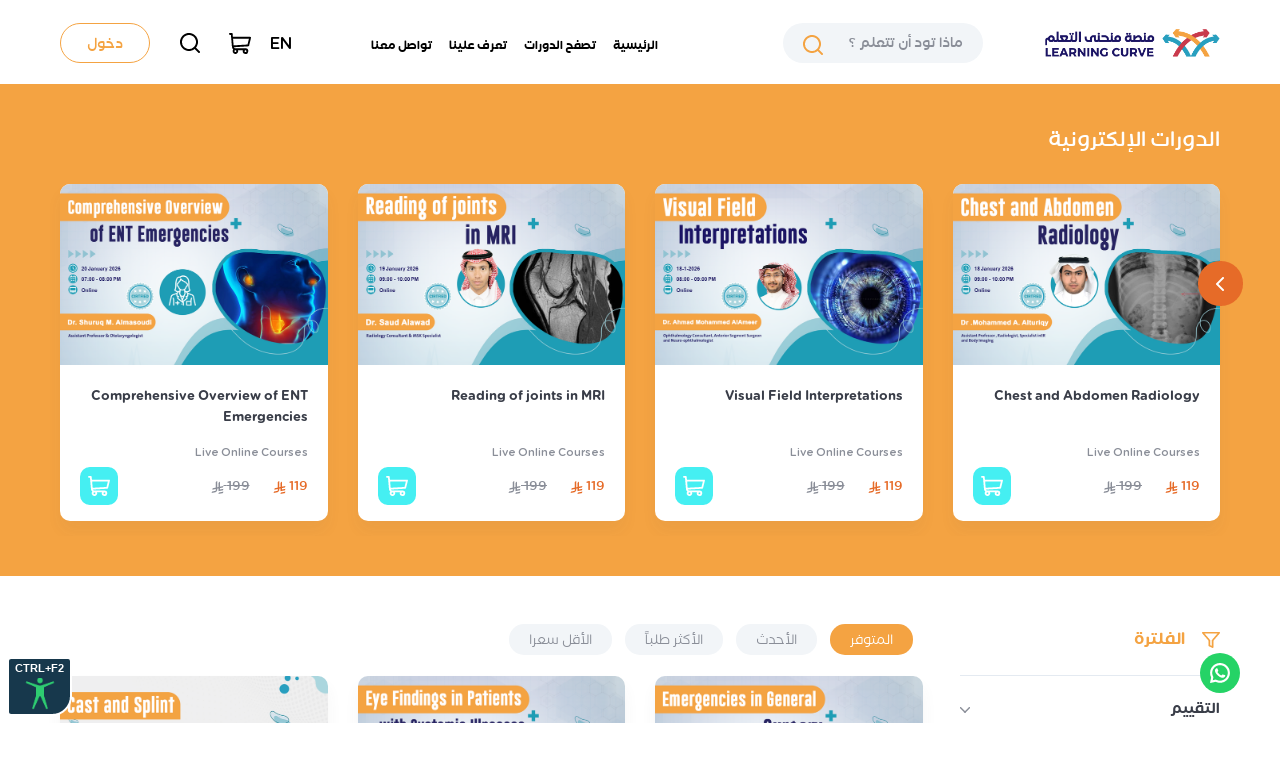

--- FILE ---
content_type: text/html; charset=UTF-8
request_url: https://learncurve.osarh.pro/courses
body_size: 22986
content:
<!DOCTYPE html>
<html lang="ar" dir="rtl">

<head>
    <link rel="canonical" href="https://learncurve.osarh.pro/courses" />
    <meta name="google-site-verification" content="maDu79rgSr8wNT1RWoNWUJYyaNKbiGe9VYV5qk6C_5M" />

    
        <title> الدورات التعليمية | Learn Curve</title>
    
    <meta http-equiv="Content-Type" content="text/html; charset=utf-8">
        <meta name="viewport" content="width=device-width, initial-scale=1, maximum-scale=1, user-scalable=no">
    <meta http-equiv="x-ua-compatible" content="ie=edge">

    <meta name="keywords" content="Osarh,Learning">
    <meta name="description" content="description">


    <meta name="robots" content="noodp,noydir"/>
  <meta name="robots" content="index,follow"/>
  <meta name="robots" content="ALL"/>
  <meta property="og:type" content="article"/>
  <meta property="og:title" content="دورات تدريبية و كورسات أونلاين"/>
  <meta property="og:description" content=""/>
  <meta property="og:image" content="https://etfi7gf6te7pcqlxvkng5vhnuu0uqwop.lambda-url.eu-north-1.on.aws/u/f700b5af8a3dff11428520b8e5bba1754397549c/uploads/images/2021/02/A41Hh.jpg?host=osarh.pro"/>
  <meta property="og:image:width" content="1024"/>
  <meta property="og:image:height" content="576"/>
  <meta property="og:url" content="https://learncurve.osarh.pro/courses"/>
  <meta property="og:site_name" content="Learn Curve"/>
  <meta name="twitter:card" content="summary_large_image"/>
  <meta name="twitter:domain" content="https://learncurve.osarh.pro/courses"/>
  <meta name="twitter:site" content=""/>
  <meta name="twitter:creator" content=""/>
  <meta name="twitter:image:src" content="https://etfi7gf6te7pcqlxvkng5vhnuu0uqwop.lambda-url.eu-north-1.on.aws/u/f700b5af8a3dff11428520b8e5bba1754397549c/uploads/images/2021/02/A41Hh.jpg?host=osarh.pro"/>
  <meta name="twitter:description" content=""/>
  <meta name="twitter:title" content="دورات تدريبية و كورسات أونلاين"/>
  <meta name="twitter:url" content="https://learncurve.osarh.pro/courses"/>
  <meta name="description" content=""/>
  <meta name="keywords" content="دورات اونلاين ,دورات مجانية,تعلم عن بعد,دورات اونلاين مجانا,دورات مجانية اون لاين ,دورات تدريبية ,كورسات أونلاين ,كورسات اون لاين مجانا,كورسات اون لاين مجانا باللغة العربية"/>
  <meta name="author" content=""/>
  <meta name="rating" content="General"/>

            <link rel="shortcut icon" href="https://etfi7gf6te7pcqlxvkng5vhnuu0uqwop.lambda-url.eu-north-1.on.aws/u/f700b5af8a3dff11428520b8e5bba1754397549c/FqMV69kPXSQakW0nTD7Y.png?host=osarh.pro"/>
        <link href="https://learncurve.osarh.pro/assets/front/css/bundle.css?_MTY3" rel="stylesheet" type="text/css">
    <link href="https://learncurve.osarh.pro/assets/front/css/bundle/intlTelInput.css?_MTY3" rel="stylesheet" type="text/css">
        <script type="application/ld+json">
        [{"@context":"https://schema.org","@type":"BreadcrumbList","itemListElement":[{"@type":"ListItem","position":1,"item":{"@id":"https://learncurve.osarh.pro","name":"الرئيسية"}},{"@type":"ListItem","position":2,"item":{"@id":"https://learncurve.osarh.pro/courses","name":"دورات إلكترونية"}}]}]
    </script>
    <link href="https://learncurve.osarh.pro/assets/front/css/style.css?_MTY3" rel="stylesheet" type="text/css">
    <link href="https://learncurve.osarh.pro/assets/front/css/responsive.css?_MTY3" rel="stylesheet" type="text/css">
    <link href="https://learncurve.osarh.pro/assets/front/css/helpers.css?_MTY3" rel="stylesheet" type="text/css">
    <link href="https://learncurve.osarh.pro/assets/front/css/custom.css?_MTY3" rel="stylesheet" type="text/css">

    <script>
        const  mydir= 'ar'
    </script>
    

    <base href="https://learncurve.osarh.pro">

    <script src="https://learncurve.osarh.pro/js/lazy.js?_MTY3"></script>

    <style>
        :root {
            --primary: #f4a342;
            --secondary: #e66b28;
        }
        .colored {
            background-color: #3ddc87; /* defines the background color of the image */
            mask: url('twitter-verified-badge.svg') no-repeat center / contain;
            -webkit-mask: url('twitter-verified-badge.svg') no-repeat center / contain;
            display: inline-block;
            width: 20px;
            height: 26px;
            margin-right: 15px;
            vertical-align: middle;
        }

        .footer-logo-wrap .social-ul li {
            height: 100% !important;
        }

        .footer-logo-wrap .social-ul {
            height: 30px !important;
        }

        svg.symbol {
            width: 1em;          /* Inherits the font size (scales with text size) */
            height: 1em;         /* Matches text height */
            fill: currentColor;  /* Inherits text color */
            vertical-align: middle; /* Aligns with text baseline */
        }
    </style>

    <style>.trainer-section-text h3, .trainer-cons-text h3, .team_notification_title,
    .trainer-section-text h5, .section-title h2, .blog-item .blog-content .blog-meta .category, .course-item .course-content h3 a:hover {
        color: #f4a342            !important
    }

    .partners-section .owl-carousel .owl-dots .owl-dot.active {
        background: #f4a342      !important;
    }


    .landing-home-section .owl-carousel .owl-dots .owl-dot.active {
        background: #f4a342      !important;
    }

    .new-stats-item b ,.title_junk{
        color: #f4a342      !important;
    }

    .course-item .course-footer .price, .blog-item .blog-content .blog-meta a:hover, .big-blog-item .blog-content .category:hover {
        color: #e66b28            !important
    }

    .trainer-cons-text a, .owl-carousel .owl-nav div:hover, .mobile-ul, .button {
        background: #e66b28            !important
    }

    .inner-page-form .form-footer .form-submit button {
        background: #f4a342  ;
    }

    .course-overview-section-title:before, .search-form .seach-filters a.active, .courses-tabs a:hover, .courses-tabs a.active, .noUi-connect, .noUi-touch-area, .search-form .mobile-search-type, section.inner-courses, .check-radio-item.radio label:after,
    .check-radio-item input:checked + label:before, .step-title i, .free-course-wrap a.add-cart, .view-payment:hover, .view-cart, .payment-status-wrap a,
    .certificate-download a:hover, .primary--btn {
        background: #f4a342  ;
    }

    .choose-method {
        background: #f4a342;
    }

    .add-course .wrap a, .mCSB_scrollTools .mCSB_dragger .mCSB_dragger_bar {
        background: #f4a342       !important;
    }

    .add-course .wrap a:hover, .added-text svg {
        background: #e66b28     !important;;

    }

    .header-item > a:hover {
        color: #f4a342  ;

    }

    .course-tab-content .trainer-details a {
        color: #f4a342      !important ;

    }


        .mobile-ul-wrap a.logout {
        color: #fff;
    }

    [style='color:#ff6498'] {
        color: #e66b28      !important ;

    }

    
    .course-overview-section-title, .course-overview-section-title, .course-contents-wrapper .course-content-item a, .more-content-items,
    .trainer-big-item .trainer-details h3, .trainer-big-item .trainer-details h3 a, .search-form input, .filter-title, .search-result span,
    .profile-page-title, .gift-form .form-title, .information-page-en-name, .step-title, .course-content-title h3, .course-content-item.active .video-item .title, .cart-title,
    .cart-item .cart-item-details .price, .cart-item:hover h3, .cart-subtotal-item, .methods-tabs li a.active,
    .payment-items-table thead th, .payment-items-table td a:hover, .payment-items-table th a:hover, .inner-page-form.certificate i, .swal-title,
    .payment-status-wrap h3, .course-text-details .price span:first-child, .course-nav-tabs li a.active, .cart-subtotal-item.total .value {
        color: #f4a342  ;
    }

    .course-info-item i, .fstResultItem,.collapse-item-header {
        color: #f4a342      !important ;

    }

    .course-text-details p.seet_available {
        background: #f4a34210 !important;
        color: #f4a342      !important;

    }

    .fstResultItem.fstSelected, .fstResultItem:hover {
        color: #fff !important;
    }

    .social-login a:hover, .course-details-tab, .methods-tabs li a.active .icon, .fstChoiceItem, .fstResultItem.fstSelected, .fstResultItem:hover ,.drag-item.answered{
        background: #f4a342      !important;
        border-color: #f4a342     !important;
    }

    .course-content-items .course-content-item.active .status {
        background: #fff;
    }

    .payment-status-wrap a.bordered,.quiz-status-wrap.failed a.back,.course-quiz-wrapper .reset, .course-quiz-wrapper .reset-single {
        color: #f4a342 !important; ;
        border-color: #f4a342;
    }

    .course-nav-tabs li a.active, .cart-subtotal-item.total .value {
        color: #f4a342  ;
    }

    .inline-search-form button svg path, .course-contents-wrapper .course-content-item a svg path, .filter-title svg path, .notf-item svg path, .course-info-item > svg, .course-info-item > svg path 
    ,.collapse-item-header svg path
    {
        fill: #f4a342      !important ;
    }

    .notf-item svg rect, .course-nav-tabs li a.active svg {
        fill: #e66b28  ;

    }

    @media (max-width: 767px) {
        .profile-ul a.active svg, .profile-ul a:hover svg, .profile-ul a.active svg path#profile-snip, .profile-ul a:hover svg path#profile-snip {
            fill: #f4a342  ;
        }
    }




    .course-info-item > svg .filled {
        fill: rgba(255, 255, 255, .6);

    }

    .course-info-item > svg .stroked {
        stroke: rgba(255, 255, 255, .6);

    }


    .inner-page-form .form-footer .form-submit button:hover, .trainer-big-item .trainer-img span, .cart-item .remove-cart:hover, .payment-button 
    
    {
        background: #e66b28  ;
    }

    .close-modal:hover {
        background: #f4a342  ;

    }

    .trainer-cons-text a:hover, .borderd-btn:hover, .owl-carousel .owl-nav div {
        background: #f4a342            !important;
        color: #fff !important
    }

    svg .fill_primary {
        fill: #f4a342            !important
    }

    .social-ul a:hover svg, svg .fill_secondary {
        fill: #e66b28            !important
    }

    .footer-logo-wrap img {
        width: 138px
    }</style>

<style>.trainer-section-text h3, .trainer-cons-text h3, .trainer-section-text h5, .section-title h2,
    .footer-links h4, .blog-item .blog-content .blog-meta .category, .course-item .course-content h3 a:hover, .blog-item .blog-content h3 a:hover ,.trainer-social span
    ,.main-menu-wrap ul li a.active, .main-menu-wrap ul li a:hover{
        color: #f4a342            !important
    }

    .borderd-btn {
        color: #f4a342       ;
        border-color: #f4a342       ;

    }

    .course-item .course-footer .price, .blog-item .blog-content .blog-meta a:hover, .big-blog-item .blog-content .category:hover, .copyrights {
        color: #e66b28            !important
    }

    .trainer-cons-text a, .owl-carousel .owl-nav div:hover, .mobile-ul,section.inner-courses .courses-carousel .owl-nav > div {
        background: #e66b28            !important
    }

    .trainer-cons-text a:hover, .borderd-btn:hover, .owl-carousel .owl-nav div,section.inner-courses .courses-carousel .owl-nav > div:hover {
        background: #f4a342            !important;
        color: #fff !important
    }


    .secondary-btn {
        border: 2px solid #e66b28            !important
    }

    .trainer-section-text .social-ul a svg, .footer-logo-wrap .social-ul a svg,.main-menu-wrap ul li a:hover svg {
        fill: #f4a342            !important
    }

    .trainer-section-text .social-ul a svg, .footer-logo-wrap .social-ul a svg path {
        fill: #f4a342            !important
    }


    .social-ul a:hover svg {
        fill: #e66b28            !important
    }

    .footer-logo-wrap img {
        width: 138px
    }

    .header-item > a:hover, .header-item > a.active, .header-item > a:hover svg, .header-item > a.active svg {
        color: #f4a342;
        fill: #f4a342;
    }

    .header-link.register {
        border: 1px solid#f4a342;
        background: #fff;
        color: #f4a342       !important;

    }

    .header-link.register:hover, .course-item .course-img .hot-item {
        color: #fff !important;
        background: #f4a342       !important;
    }
    .main-menu-wrap ul li a{
        color: #000   ;
    }
    .main-menu-wrap ul li a svg{
        fill: #000   ;
    }
    .footer-links ul li a{
        color: #000 !important;   ;
    }
    .footer-text{
        color: #000 !important;   ;
    }

    .inline-add-cart,
.course-buttons .add-cart,
.product-add-cart,.fixed-add-cart {
    
        background: #45eff2 !important;
        
        border-color: #45eff2 !important;
    }
  
</style>    

    <meta name="csrf-token" content="Qtp8TFx85kLgcOF4lrpruBmSpArGXOGHbqbVi0oT">
    <script type="application/ld+json">
        [{"@context":"https://schema.org","@type":"Organization","url":"https://learncurve.osarh.pro","logo":"https://learncurve.osarh.pro/assets/images/logo.svg"},{"@context":"https://schema.org","@type":"WebSite","name":"عادل باهميم","alternateName":"ADEL BAHMIM","url":"https://learncurve.osarh.pro"}]
    </script>
    <script>
        var merchantIdentifier = '';
    </script>
    
    <style>
        .xdsoft_datetimepicker {
            z-index: 99999 !important;
        }

        .xdsoft_datetimepicker td:not(.xdsoft_disabled) {
            background: silver !important;
        }
    </style>
    </head>
<body data-hint-version=""
      data-target=".course-overview-nav" data-spy="scroll"
      class="dark ">




<div class="toast_messages"></div>

<div class="mobile-menu">
  <div class="mobile-ul">
    <a href="https://learncurve.osarh.pro" class="menu-logo"><img src="https://etfi7gf6te7pcqlxvkng5vhnuu0uqwop.lambda-url.eu-north-1.on.aws/u/f700b5af8a3dff11428520b8e5bba1754397549c/0oAwe5NOWmn3UKNEiah8.png?width=60&amp;host=osarh.pro"//></a>
          <a href="https://learncurve.osarh.pro/user/register" class="mobile-user-profile login">
        <div class="mobile-user-info pt-2">
          <h3>تسجيل الدخول</h3>
        </div>
      </a>
              <div class="mobile-ul-wrap scrollable-area">
        <ul>
                                    <li><a href="/" target="">الرئيسية</a></li>
                                                <li><a href="courses" target="">تصفح  الدورات</a></li>
                                                <li><a href="https://learncurve.osarh.pro/page/2/منحنى-التعلم-الطبية" target="">تعرف علينا</a></li>
                                                <li><a href="https://learncurve.osarh.pro/page/3/اتصل-بنا" target="">تواصل معنا</a></li>
                                        </ul>
      </div>
      </div>
  <div class="mobile-icons">
    <a href="javascript:;" class="mobile-menu-close">
      <svg id="Combined_Shape" data-name="Combined Shape" xmlns="//www.w3.org/2000/svg" width="10"
           height="10" viewBox="0 0 10 10">
        <path id="Combined_Shape-2" data-name="Combined Shape"
              d="M8.781,9.79,5,6.01,1.219,9.79A.714.714,0,0,1,.209,8.781L3.99,5,.209,1.219A.715.715,0,0,1,1.219.209L5,3.99,8.781.209A.714.714,0,0,1,9.79,1.219L6.01,5,9.79,8.781a.714.714,0,1,1-1.01,1.01Z"
              fill="#fff"/>
      </svg>
    </a>
    <div class="mobile-icons-wrapper">
      <div class="mobile-menu-icons">
        <div class="header-item">
          <a href="https://learncurve.osarh.pro/user/cart" class="header-icon cart">
            <svg xmlns="//www.w3.org/2000/svg" width="22" height="20.164" viewBox="0 0 22 20.164">
              <path id="shopping-cart"
                    d="M21.1,25.009H3.895l-.256-2.848a.9.9,0,0,0-.9-.823H.9a.9.9,0,1,0,0,1.807h1.01L2.952,34.722a3.476,3.476,0,0,0,1.3,2.355,2.738,2.738,0,1,0,4.733.753h4.945a2.739,2.739,0,1,0,2.576-1.807H6.417a1.678,1.678,0,0,1-1.543-1.017l14.439-.849a.9.9,0,0,0,.824-.683l1.836-7.343A.9.9,0,0,0,21.1,25.009ZM6.411,39.695a.932.932,0,1,1,.932-.932A.933.933,0,0,1,6.411,39.695Zm10.1,0a.932.932,0,1,1,.932-.932A.933.933,0,0,1,16.507,39.695Zm2.038-7.3L4.631,33.21l-.574-6.394H19.939Z"
                    transform="translate(0 -21.338)"/>
            </svg>
                      </a>
        </div>
        




                  <div class="mobile-social">
            <ul class="social-ul">
                          </ul>
          </div>
              </div>
    </div>
  </div>
</div>

<style>
.logo img{object-fit: contain;max-width:200px;max-height:50px;width:100%;height:auto;}
body [data-tippy-root] { z-index: 99999 !important; } 
</style>
<header class="hint-header">
    <script src="https://unpkg.com/@popperjs/core@2"></script>
    <script src="https://unpkg.com/tippy.js@6"></script>
        <div class="container">
        <div class="header-wrap new-header-wrap">
            <div class="main-header d-flex">


                <a href="https://learncurve.osarh.pro" class="logo" style="max-width:175px;max-height:50px;width:auto;height:auto;">
                    <img src="https://etfi7gf6te7pcqlxvkng5vhnuu0uqwop.lambda-url.eu-north-1.on.aws/u/f700b5af8a3dff11428520b8e5bba1754397549c/0oAwe5NOWmn3UKNEiah8.png?host=osarh.pro"
                        height=50//>
                                    </a>
                <form class="inline-search-form header-search"
                      action="https://learncurve.osarh.pro/search/courses">
                    <input type="text" placeholder="ماذا تود أن تتعلم ؟" name="q"
                           autocomplete="off"  />
                    <button type="submit">
                        <svg xmlns="http://www.w3.org/2000/svg" width="20" height="20" viewBox="0 0 20 20">
                            <path id="Combined_Shape" data-name="Combined Shape"
                                  d="M18.292,19.707l-3.678-3.678a9.009,9.009,0,1,1,1.414-1.414l3.678,3.678a1,1,0,0,1-1.415,1.415ZM2,9a7,7,0,0,0,11.87,5.024,1,1,0,0,1,.154-.154A7,7,0,1,0,2,9Z"
                                  fill="#1A43A8"/>
                        </svg>
                    </button>
                </form>
                <div class="main-menu-wrap">
    <ul>
                            <li class=" ">
                    <a href="/"
                       target=""
                    >
                        الرئيسية
                                                
                    </a>
                                    </li>
                            <li class=" ">
                    <a href="/courses"
                       target=""
                    >
                        تصفح  الدورات
                                                
                    </a>
                                    </li>
                            <li class=" ">
                    <a href="https://learncurve.osarh.pro/page/2/منحنى-التعلم-الطبية"
                       target=""
                    >
                        تعرف علينا
                                                
                    </a>
                                    </li>
                            <li class=" ">
                    <a href="https://learncurve.osarh.pro/page/3/اتصل-بنا"
                       target=""
                    >
                        تواصل معنا
                                                
                    </a>
                                    </li>
                            </ul>
</div>
                <style>
    .notf-item a{
        display: unset !important;
        color: #393d48 !important;
    }
</style>

    <div class="header-items">
                <div class="d-flex align-items-center mr-3">
                              <a  href="https://learncurve.osarh.pro/courses?lang=en">  <span style="font-weight: 500;color: black">EN</span> </a>
                            </div>
                <div class="header-item">
                            <a href="https://learncurve.osarh.pro/user/cart" class="header-icon cart">
                    <svg xmlns="//www.w3.org/2000/svg" width="22" height="20.164"
                         viewBox="0 0 22 20.164">
                        <path id="shopping-cart"
                              d="M21.1,25.009H3.895l-.256-2.848a.9.9,0,0,0-.9-.823H.9a.9.9,0,1,0,0,1.807h1.01L2.952,34.722a3.476,3.476,0,0,0,1.3,2.355,2.738,2.738,0,1,0,4.733.753h4.945a2.739,2.739,0,1,0,2.576-1.807H6.417a1.678,1.678,0,0,1-1.543-1.017l14.439-.849a.9.9,0,0,0,.824-.683l1.836-7.343A.9.9,0,0,0,21.1,25.009ZM6.411,39.695a.932.932,0,1,1,.932-.932A.933.933,0,0,1,6.411,39.695Zm10.1,0a.932.932,0,1,1,.932-.932A.933.933,0,0,1,16.507,39.695Zm2.038-7.3L4.631,33.21l-.574-6.394H19.939Z"
                              transform="translate(0 -21.338)"/>
                    </svg>
                                    </a>
                    </div>
        <div class="header-item mob-search">
            <a href="https://learncurve.osarh.pro/search/courses" class="header-icon search">
                <svg xmlns="http://www.w3.org/2000/svg" width="20" height="20" viewBox="0 0 20 20">
                    <path id="Combined_Shape" data-name="Combined Shape"
                          d="M18.292,19.707l-3.678-3.678a9.009,9.009,0,1,1,1.414-1.414l3.678,3.678a1,1,0,0,1-1.415,1.415ZM2,9a7,7,0,0,0,11.87,5.024,1,1,0,0,1,.154-.154A7,7,0,1,0,2,9Z"></path>
                </svg>
            </a>
        </div>
        <div class="header-item">
            <a href="javascript:;" class="header-link register login ">دخول</a>
        </div>
        

        <div class="header-item menu-header-item">
            <a href="javascript:;" class="header-icon menu">
                <svg xmlns="//www.w3.org/2000/svg" width="15" height="8" viewBox="0 0 15 8">
                    <path id="Combined_Shape" data-name="Combined Shape"
                          d="M1,8A1,1,0,0,1,1,6H14a1,1,0,0,1,0,2ZM1,2A1,1,0,0,1,1,0H14a1,1,0,0,1,0,2Z"
                          fill="#fff"/>
                </svg>
            </a>
        </div>
    </div>
            </div>
        </div>
    </div>
</header>


<div class="mobile-overlay"></div>
            <section class="inner-courses wow fadeIn">
            <div class="container">
                <div class="inner-section-title wow fadeInDown">
                    <h3>
                        الدورات الإلكترونية

                    </h3>
                </div>
                <div class="courses-carousel owl-carousel owl-theme wow fadeIn">
                                            <div class="course-item">
    <div class="course-img">
        <a href="https://learn-curve.com/courses/296/chest-and-abdomen-radiology">
            <img src="https://etfi7gf6te7pcqlxvkng5vhnuu0uqwop.lambda-url.eu-north-1.on.aws/u/f700b5af8a3dff11428520b8e5bba1754397549c/xeg75WArx6RytBL3uDEf.png?width=670&amp;height=455&amp;host=osarh.pro"//>
                                                            
            
            

            
        </a>
    </div>
    <div class="course-content">
        <h3><a href="https://learn-curve.com/courses/296/chest-and-abdomen-radiology"
                >Chest and Abdomen Radiology</a>
        </h3>
        <div class="course-links">
            
                            <a href="https://learn-curve.com/courses/category/41">Live Online Courses </a>
                    </div>
                    <div class="course-footer">
                <div class="price">
                                            <span >119 <?xml version="1.0" encoding="UTF-8"?>
<svg class="symbol" id="Layer_1" data-name="Layer 1" style="max-height: 20px;" xmlns="http://www.w3.org/2000/svg" viewBox="0 0 1124.14 1256.39">
  <defs>
    <style>
      .cls-1 {
        fill: currentColor;
      }
    </style>
  </defs>
  <path class="cls-1" d="M699.62,1113.02h0c-20.06,44.48-33.32,92.75-38.4,143.37l424.51-90.24c20.06-44.47,33.31-92.75,38.4-143.37l-424.51,90.24Z"/>
  <path class="cls-1" d="M1085.73,895.8c20.06-44.47,33.32-92.75,38.4-143.37l-330.68,70.33v-135.2l292.27-62.11c20.06-44.47,33.32-92.75,38.4-143.37l-330.68,70.27V66.13c-50.67,28.45-95.67,66.32-132.25,110.99v403.35l-132.25,28.11V0c-50.67,28.44-95.67,66.32-132.25,110.99v525.69l-295.91,62.88c-20.06,44.47-33.33,92.75-38.42,143.37l334.33-71.05v170.26l-358.3,76.14c-20.06,44.47-33.32,92.75-38.4,143.37l375.04-79.7c30.53-6.35,56.77-24.4,73.83-49.24l68.78-101.97v-.02c7.14-10.55,11.3-23.27,11.3-36.97v-149.98l132.25-28.11v270.4l424.53-90.28Z"/>
</svg>
</span>
                                                    <span class="dashed">199 <?xml version="1.0" encoding="UTF-8"?>
<svg class="symbol" id="Layer_1" data-name="Layer 1" style="max-height: 20px;" xmlns="http://www.w3.org/2000/svg" viewBox="0 0 1124.14 1256.39">
  <defs>
    <style>
      .cls-1 {
        fill: currentColor;
      }
    </style>
  </defs>
  <path class="cls-1" d="M699.62,1113.02h0c-20.06,44.48-33.32,92.75-38.4,143.37l424.51-90.24c20.06-44.47,33.31-92.75,38.4-143.37l-424.51,90.24Z"/>
  <path class="cls-1" d="M1085.73,895.8c20.06-44.47,33.32-92.75,38.4-143.37l-330.68,70.33v-135.2l292.27-62.11c20.06-44.47,33.32-92.75,38.4-143.37l-330.68,70.27V66.13c-50.67,28.45-95.67,66.32-132.25,110.99v403.35l-132.25,28.11V0c-50.67,28.44-95.67,66.32-132.25,110.99v525.69l-295.91,62.88c-20.06,44.47-33.33,92.75-38.42,143.37l334.33-71.05v170.26l-358.3,76.14c-20.06,44.47-33.32,92.75-38.4,143.37l375.04-79.7c30.53-6.35,56.77-24.4,73.83-49.24l68.78-101.97v-.02c7.14-10.55,11.3-23.27,11.3-36.97v-149.98l132.25-28.11v270.4l424.53-90.28Z"/>
</svg>
</span>
                                                            </div>
                                    
                        <a href="https://learncurve.osarh.pro/user/cart/course/add/296" class="inline-add-cart"
                           >
                            <span>أضف للسلة</span>
                            <svg xmlns="http://www.w3.org/2000/svg" width="22" height="20.164" viewBox="0 0 22 20.164">
                                <path id="shopping-cart"
                                      d="M21.1,25.009H3.895l-.256-2.848a.9.9,0,0,0-.9-.823H.9a.9.9,0,1,0,0,1.807h1.01L2.952,34.722a3.476,3.476,0,0,0,1.3,2.355,2.738,2.738,0,1,0,4.733.753h4.945a2.739,2.739,0,1,0,2.576-1.807H6.417a1.678,1.678,0,0,1-1.543-1.017l14.439-.849a.9.9,0,0,0,.824-.683l1.836-7.343A.9.9,0,0,0,21.1,25.009ZM6.411,39.695a.932.932,0,1,1,.932-.932A.933.933,0,0,1,6.411,39.695Zm10.1,0a.932.932,0,1,1,.932-.932A.933.933,0,0,1,16.507,39.695Zm2.038-7.3L4.631,33.21l-.574-6.394H19.939Z"
                                      transform="translate(0 -21.338)" fill="#fff"></path>
                            </svg>
                        </a>
                                                </div>
            </div>
</div>
                                            <div class="course-item">
    <div class="course-img">
        <a href="https://learn-curve.com/courses/290/visual-field-interpretations">
            <img src="https://etfi7gf6te7pcqlxvkng5vhnuu0uqwop.lambda-url.eu-north-1.on.aws/u/f700b5af8a3dff11428520b8e5bba1754397549c/osfN5bILSACsfDejE2hp.png?width=670&amp;height=455&amp;host=osarh.pro"//>
                                                            
            
            

            
        </a>
    </div>
    <div class="course-content">
        <h3><a href="https://learn-curve.com/courses/290/visual-field-interpretations"
                >Visual Field Interpretations</a>
        </h3>
        <div class="course-links">
            
                            <a href="https://learn-curve.com/courses/category/41">Live Online Courses </a>
                    </div>
                    <div class="course-footer">
                <div class="price">
                                            <span >119 <?xml version="1.0" encoding="UTF-8"?>
<svg class="symbol" id="Layer_1" data-name="Layer 1" style="max-height: 20px;" xmlns="http://www.w3.org/2000/svg" viewBox="0 0 1124.14 1256.39">
  <defs>
    <style>
      .cls-1 {
        fill: currentColor;
      }
    </style>
  </defs>
  <path class="cls-1" d="M699.62,1113.02h0c-20.06,44.48-33.32,92.75-38.4,143.37l424.51-90.24c20.06-44.47,33.31-92.75,38.4-143.37l-424.51,90.24Z"/>
  <path class="cls-1" d="M1085.73,895.8c20.06-44.47,33.32-92.75,38.4-143.37l-330.68,70.33v-135.2l292.27-62.11c20.06-44.47,33.32-92.75,38.4-143.37l-330.68,70.27V66.13c-50.67,28.45-95.67,66.32-132.25,110.99v403.35l-132.25,28.11V0c-50.67,28.44-95.67,66.32-132.25,110.99v525.69l-295.91,62.88c-20.06,44.47-33.33,92.75-38.42,143.37l334.33-71.05v170.26l-358.3,76.14c-20.06,44.47-33.32,92.75-38.4,143.37l375.04-79.7c30.53-6.35,56.77-24.4,73.83-49.24l68.78-101.97v-.02c7.14-10.55,11.3-23.27,11.3-36.97v-149.98l132.25-28.11v270.4l424.53-90.28Z"/>
</svg>
</span>
                                                    <span class="dashed">199 <?xml version="1.0" encoding="UTF-8"?>
<svg class="symbol" id="Layer_1" data-name="Layer 1" style="max-height: 20px;" xmlns="http://www.w3.org/2000/svg" viewBox="0 0 1124.14 1256.39">
  <defs>
    <style>
      .cls-1 {
        fill: currentColor;
      }
    </style>
  </defs>
  <path class="cls-1" d="M699.62,1113.02h0c-20.06,44.48-33.32,92.75-38.4,143.37l424.51-90.24c20.06-44.47,33.31-92.75,38.4-143.37l-424.51,90.24Z"/>
  <path class="cls-1" d="M1085.73,895.8c20.06-44.47,33.32-92.75,38.4-143.37l-330.68,70.33v-135.2l292.27-62.11c20.06-44.47,33.32-92.75,38.4-143.37l-330.68,70.27V66.13c-50.67,28.45-95.67,66.32-132.25,110.99v403.35l-132.25,28.11V0c-50.67,28.44-95.67,66.32-132.25,110.99v525.69l-295.91,62.88c-20.06,44.47-33.33,92.75-38.42,143.37l334.33-71.05v170.26l-358.3,76.14c-20.06,44.47-33.32,92.75-38.4,143.37l375.04-79.7c30.53-6.35,56.77-24.4,73.83-49.24l68.78-101.97v-.02c7.14-10.55,11.3-23.27,11.3-36.97v-149.98l132.25-28.11v270.4l424.53-90.28Z"/>
</svg>
</span>
                                                            </div>
                                    
                        <a href="https://learncurve.osarh.pro/user/cart/course/add/290" class="inline-add-cart"
                           >
                            <span>أضف للسلة</span>
                            <svg xmlns="http://www.w3.org/2000/svg" width="22" height="20.164" viewBox="0 0 22 20.164">
                                <path id="shopping-cart"
                                      d="M21.1,25.009H3.895l-.256-2.848a.9.9,0,0,0-.9-.823H.9a.9.9,0,1,0,0,1.807h1.01L2.952,34.722a3.476,3.476,0,0,0,1.3,2.355,2.738,2.738,0,1,0,4.733.753h4.945a2.739,2.739,0,1,0,2.576-1.807H6.417a1.678,1.678,0,0,1-1.543-1.017l14.439-.849a.9.9,0,0,0,.824-.683l1.836-7.343A.9.9,0,0,0,21.1,25.009ZM6.411,39.695a.932.932,0,1,1,.932-.932A.933.933,0,0,1,6.411,39.695Zm10.1,0a.932.932,0,1,1,.932-.932A.933.933,0,0,1,16.507,39.695Zm2.038-7.3L4.631,33.21l-.574-6.394H19.939Z"
                                      transform="translate(0 -21.338)" fill="#fff"></path>
                            </svg>
                        </a>
                                                </div>
            </div>
</div>
                                            <div class="course-item">
    <div class="course-img">
        <a href="https://learn-curve.com/courses/297/reading-of-joints-in-mri">
            <img src="https://etfi7gf6te7pcqlxvkng5vhnuu0uqwop.lambda-url.eu-north-1.on.aws/u/f700b5af8a3dff11428520b8e5bba1754397549c/ovaWYj4J20THorcoH6uZ.png?width=670&amp;height=455&amp;host=osarh.pro"//>
                                                            
            
            

            
        </a>
    </div>
    <div class="course-content">
        <h3><a href="https://learn-curve.com/courses/297/reading-of-joints-in-mri"
                >Reading of joints in MRI</a>
        </h3>
        <div class="course-links">
            
                            <a href="https://learn-curve.com/courses/category/41">Live Online Courses </a>
                    </div>
                    <div class="course-footer">
                <div class="price">
                                            <span >119 <?xml version="1.0" encoding="UTF-8"?>
<svg class="symbol" id="Layer_1" data-name="Layer 1" style="max-height: 20px;" xmlns="http://www.w3.org/2000/svg" viewBox="0 0 1124.14 1256.39">
  <defs>
    <style>
      .cls-1 {
        fill: currentColor;
      }
    </style>
  </defs>
  <path class="cls-1" d="M699.62,1113.02h0c-20.06,44.48-33.32,92.75-38.4,143.37l424.51-90.24c20.06-44.47,33.31-92.75,38.4-143.37l-424.51,90.24Z"/>
  <path class="cls-1" d="M1085.73,895.8c20.06-44.47,33.32-92.75,38.4-143.37l-330.68,70.33v-135.2l292.27-62.11c20.06-44.47,33.32-92.75,38.4-143.37l-330.68,70.27V66.13c-50.67,28.45-95.67,66.32-132.25,110.99v403.35l-132.25,28.11V0c-50.67,28.44-95.67,66.32-132.25,110.99v525.69l-295.91,62.88c-20.06,44.47-33.33,92.75-38.42,143.37l334.33-71.05v170.26l-358.3,76.14c-20.06,44.47-33.32,92.75-38.4,143.37l375.04-79.7c30.53-6.35,56.77-24.4,73.83-49.24l68.78-101.97v-.02c7.14-10.55,11.3-23.27,11.3-36.97v-149.98l132.25-28.11v270.4l424.53-90.28Z"/>
</svg>
</span>
                                                    <span class="dashed">199 <?xml version="1.0" encoding="UTF-8"?>
<svg class="symbol" id="Layer_1" data-name="Layer 1" style="max-height: 20px;" xmlns="http://www.w3.org/2000/svg" viewBox="0 0 1124.14 1256.39">
  <defs>
    <style>
      .cls-1 {
        fill: currentColor;
      }
    </style>
  </defs>
  <path class="cls-1" d="M699.62,1113.02h0c-20.06,44.48-33.32,92.75-38.4,143.37l424.51-90.24c20.06-44.47,33.31-92.75,38.4-143.37l-424.51,90.24Z"/>
  <path class="cls-1" d="M1085.73,895.8c20.06-44.47,33.32-92.75,38.4-143.37l-330.68,70.33v-135.2l292.27-62.11c20.06-44.47,33.32-92.75,38.4-143.37l-330.68,70.27V66.13c-50.67,28.45-95.67,66.32-132.25,110.99v403.35l-132.25,28.11V0c-50.67,28.44-95.67,66.32-132.25,110.99v525.69l-295.91,62.88c-20.06,44.47-33.33,92.75-38.42,143.37l334.33-71.05v170.26l-358.3,76.14c-20.06,44.47-33.32,92.75-38.4,143.37l375.04-79.7c30.53-6.35,56.77-24.4,73.83-49.24l68.78-101.97v-.02c7.14-10.55,11.3-23.27,11.3-36.97v-149.98l132.25-28.11v270.4l424.53-90.28Z"/>
</svg>
</span>
                                                            </div>
                                    
                        <a href="https://learncurve.osarh.pro/user/cart/course/add/297" class="inline-add-cart"
                           >
                            <span>أضف للسلة</span>
                            <svg xmlns="http://www.w3.org/2000/svg" width="22" height="20.164" viewBox="0 0 22 20.164">
                                <path id="shopping-cart"
                                      d="M21.1,25.009H3.895l-.256-2.848a.9.9,0,0,0-.9-.823H.9a.9.9,0,1,0,0,1.807h1.01L2.952,34.722a3.476,3.476,0,0,0,1.3,2.355,2.738,2.738,0,1,0,4.733.753h4.945a2.739,2.739,0,1,0,2.576-1.807H6.417a1.678,1.678,0,0,1-1.543-1.017l14.439-.849a.9.9,0,0,0,.824-.683l1.836-7.343A.9.9,0,0,0,21.1,25.009ZM6.411,39.695a.932.932,0,1,1,.932-.932A.933.933,0,0,1,6.411,39.695Zm10.1,0a.932.932,0,1,1,.932-.932A.933.933,0,0,1,16.507,39.695Zm2.038-7.3L4.631,33.21l-.574-6.394H19.939Z"
                                      transform="translate(0 -21.338)" fill="#fff"></path>
                            </svg>
                        </a>
                                                </div>
            </div>
</div>
                                            <div class="course-item">
    <div class="course-img">
        <a href="https://learn-curve.com/courses/294/comprehensive-overview-of-ent-emergencies">
            <img src="https://etfi7gf6te7pcqlxvkng5vhnuu0uqwop.lambda-url.eu-north-1.on.aws/u/f700b5af8a3dff11428520b8e5bba1754397549c/2n2LRwYkBhT6xequNgMf.png?width=670&amp;height=455&amp;host=osarh.pro"//>
                                                            
            
            

            
        </a>
    </div>
    <div class="course-content">
        <h3><a href="https://learn-curve.com/courses/294/comprehensive-overview-of-ent-emergencies"
                >Comprehensive Overview of ENT Emergencies</a>
        </h3>
        <div class="course-links">
            
                            <a href="https://learn-curve.com/courses/category/41">Live Online Courses </a>
                    </div>
                    <div class="course-footer">
                <div class="price">
                                            <span >119 <?xml version="1.0" encoding="UTF-8"?>
<svg class="symbol" id="Layer_1" data-name="Layer 1" style="max-height: 20px;" xmlns="http://www.w3.org/2000/svg" viewBox="0 0 1124.14 1256.39">
  <defs>
    <style>
      .cls-1 {
        fill: currentColor;
      }
    </style>
  </defs>
  <path class="cls-1" d="M699.62,1113.02h0c-20.06,44.48-33.32,92.75-38.4,143.37l424.51-90.24c20.06-44.47,33.31-92.75,38.4-143.37l-424.51,90.24Z"/>
  <path class="cls-1" d="M1085.73,895.8c20.06-44.47,33.32-92.75,38.4-143.37l-330.68,70.33v-135.2l292.27-62.11c20.06-44.47,33.32-92.75,38.4-143.37l-330.68,70.27V66.13c-50.67,28.45-95.67,66.32-132.25,110.99v403.35l-132.25,28.11V0c-50.67,28.44-95.67,66.32-132.25,110.99v525.69l-295.91,62.88c-20.06,44.47-33.33,92.75-38.42,143.37l334.33-71.05v170.26l-358.3,76.14c-20.06,44.47-33.32,92.75-38.4,143.37l375.04-79.7c30.53-6.35,56.77-24.4,73.83-49.24l68.78-101.97v-.02c7.14-10.55,11.3-23.27,11.3-36.97v-149.98l132.25-28.11v270.4l424.53-90.28Z"/>
</svg>
</span>
                                                    <span class="dashed">199 <?xml version="1.0" encoding="UTF-8"?>
<svg class="symbol" id="Layer_1" data-name="Layer 1" style="max-height: 20px;" xmlns="http://www.w3.org/2000/svg" viewBox="0 0 1124.14 1256.39">
  <defs>
    <style>
      .cls-1 {
        fill: currentColor;
      }
    </style>
  </defs>
  <path class="cls-1" d="M699.62,1113.02h0c-20.06,44.48-33.32,92.75-38.4,143.37l424.51-90.24c20.06-44.47,33.31-92.75,38.4-143.37l-424.51,90.24Z"/>
  <path class="cls-1" d="M1085.73,895.8c20.06-44.47,33.32-92.75,38.4-143.37l-330.68,70.33v-135.2l292.27-62.11c20.06-44.47,33.32-92.75,38.4-143.37l-330.68,70.27V66.13c-50.67,28.45-95.67,66.32-132.25,110.99v403.35l-132.25,28.11V0c-50.67,28.44-95.67,66.32-132.25,110.99v525.69l-295.91,62.88c-20.06,44.47-33.33,92.75-38.42,143.37l334.33-71.05v170.26l-358.3,76.14c-20.06,44.47-33.32,92.75-38.4,143.37l375.04-79.7c30.53-6.35,56.77-24.4,73.83-49.24l68.78-101.97v-.02c7.14-10.55,11.3-23.27,11.3-36.97v-149.98l132.25-28.11v270.4l424.53-90.28Z"/>
</svg>
</span>
                                                            </div>
                                    
                        <a href="https://learncurve.osarh.pro/user/cart/course/add/294" class="inline-add-cart"
                           >
                            <span>أضف للسلة</span>
                            <svg xmlns="http://www.w3.org/2000/svg" width="22" height="20.164" viewBox="0 0 22 20.164">
                                <path id="shopping-cart"
                                      d="M21.1,25.009H3.895l-.256-2.848a.9.9,0,0,0-.9-.823H.9a.9.9,0,1,0,0,1.807h1.01L2.952,34.722a3.476,3.476,0,0,0,1.3,2.355,2.738,2.738,0,1,0,4.733.753h4.945a2.739,2.739,0,1,0,2.576-1.807H6.417a1.678,1.678,0,0,1-1.543-1.017l14.439-.849a.9.9,0,0,0,.824-.683l1.836-7.343A.9.9,0,0,0,21.1,25.009ZM6.411,39.695a.932.932,0,1,1,.932-.932A.933.933,0,0,1,6.411,39.695Zm10.1,0a.932.932,0,1,1,.932-.932A.933.933,0,0,1,16.507,39.695Zm2.038-7.3L4.631,33.21l-.574-6.394H19.939Z"
                                      transform="translate(0 -21.338)" fill="#fff"></path>
                            </svg>
                        </a>
                                                </div>
            </div>
</div>
                                            <div class="course-item">
    <div class="course-img">
        <a href="https://learn-curve.com/courses/295/common-orthopedic-injuries-and-treatments">
            <img src="https://etfi7gf6te7pcqlxvkng5vhnuu0uqwop.lambda-url.eu-north-1.on.aws/u/f700b5af8a3dff11428520b8e5bba1754397549c/oEgDHnepFiB8qgvDTlsZ.png?width=670&amp;height=455&amp;host=osarh.pro"//>
                                                            
            
            

            
        </a>
    </div>
    <div class="course-content">
        <h3><a href="https://learn-curve.com/courses/295/common-orthopedic-injuries-and-treatments"
                >Common Orthopedic Injuries and Treatments</a>
        </h3>
        <div class="course-links">
            
                            <a href="https://learn-curve.com/courses/category/41">Live Online Courses </a>
                    </div>
                    <div class="course-footer">
                <div class="price">
                                            <span >119 <?xml version="1.0" encoding="UTF-8"?>
<svg class="symbol" id="Layer_1" data-name="Layer 1" style="max-height: 20px;" xmlns="http://www.w3.org/2000/svg" viewBox="0 0 1124.14 1256.39">
  <defs>
    <style>
      .cls-1 {
        fill: currentColor;
      }
    </style>
  </defs>
  <path class="cls-1" d="M699.62,1113.02h0c-20.06,44.48-33.32,92.75-38.4,143.37l424.51-90.24c20.06-44.47,33.31-92.75,38.4-143.37l-424.51,90.24Z"/>
  <path class="cls-1" d="M1085.73,895.8c20.06-44.47,33.32-92.75,38.4-143.37l-330.68,70.33v-135.2l292.27-62.11c20.06-44.47,33.32-92.75,38.4-143.37l-330.68,70.27V66.13c-50.67,28.45-95.67,66.32-132.25,110.99v403.35l-132.25,28.11V0c-50.67,28.44-95.67,66.32-132.25,110.99v525.69l-295.91,62.88c-20.06,44.47-33.33,92.75-38.42,143.37l334.33-71.05v170.26l-358.3,76.14c-20.06,44.47-33.32,92.75-38.4,143.37l375.04-79.7c30.53-6.35,56.77-24.4,73.83-49.24l68.78-101.97v-.02c7.14-10.55,11.3-23.27,11.3-36.97v-149.98l132.25-28.11v270.4l424.53-90.28Z"/>
</svg>
</span>
                                                    <span class="dashed">199 <?xml version="1.0" encoding="UTF-8"?>
<svg class="symbol" id="Layer_1" data-name="Layer 1" style="max-height: 20px;" xmlns="http://www.w3.org/2000/svg" viewBox="0 0 1124.14 1256.39">
  <defs>
    <style>
      .cls-1 {
        fill: currentColor;
      }
    </style>
  </defs>
  <path class="cls-1" d="M699.62,1113.02h0c-20.06,44.48-33.32,92.75-38.4,143.37l424.51-90.24c20.06-44.47,33.31-92.75,38.4-143.37l-424.51,90.24Z"/>
  <path class="cls-1" d="M1085.73,895.8c20.06-44.47,33.32-92.75,38.4-143.37l-330.68,70.33v-135.2l292.27-62.11c20.06-44.47,33.32-92.75,38.4-143.37l-330.68,70.27V66.13c-50.67,28.45-95.67,66.32-132.25,110.99v403.35l-132.25,28.11V0c-50.67,28.44-95.67,66.32-132.25,110.99v525.69l-295.91,62.88c-20.06,44.47-33.33,92.75-38.42,143.37l334.33-71.05v170.26l-358.3,76.14c-20.06,44.47-33.32,92.75-38.4,143.37l375.04-79.7c30.53-6.35,56.77-24.4,73.83-49.24l68.78-101.97v-.02c7.14-10.55,11.3-23.27,11.3-36.97v-149.98l132.25-28.11v270.4l424.53-90.28Z"/>
</svg>
</span>
                                                            </div>
                                    
                        <a href="https://learncurve.osarh.pro/user/cart/course/add/295" class="inline-add-cart"
                           >
                            <span>أضف للسلة</span>
                            <svg xmlns="http://www.w3.org/2000/svg" width="22" height="20.164" viewBox="0 0 22 20.164">
                                <path id="shopping-cart"
                                      d="M21.1,25.009H3.895l-.256-2.848a.9.9,0,0,0-.9-.823H.9a.9.9,0,1,0,0,1.807h1.01L2.952,34.722a3.476,3.476,0,0,0,1.3,2.355,2.738,2.738,0,1,0,4.733.753h4.945a2.739,2.739,0,1,0,2.576-1.807H6.417a1.678,1.678,0,0,1-1.543-1.017l14.439-.849a.9.9,0,0,0,.824-.683l1.836-7.343A.9.9,0,0,0,21.1,25.009ZM6.411,39.695a.932.932,0,1,1,.932-.932A.933.933,0,0,1,6.411,39.695Zm10.1,0a.932.932,0,1,1,.932-.932A.933.933,0,0,1,16.507,39.695Zm2.038-7.3L4.631,33.21l-.574-6.394H19.939Z"
                                      transform="translate(0 -21.338)" fill="#fff"></path>
                            </svg>
                        </a>
                                                </div>
            </div>
</div>
                                            <div class="course-item">
    <div class="course-img">
        <a href="https://learn-curve.com/courses/286/biomechanics-principles-of-fracture-fixation">
            <img src="https://etfi7gf6te7pcqlxvkng5vhnuu0uqwop.lambda-url.eu-north-1.on.aws/u/f700b5af8a3dff11428520b8e5bba1754397549c/gGHDcxN59ckd6jD1wP54.png?width=670&amp;height=455&amp;host=osarh.pro"//>
                                                            
            
            

            
        </a>
    </div>
    <div class="course-content">
        <h3><a href="https://learn-curve.com/courses/286/biomechanics-principles-of-fracture-fixation"
                >Biomechanics & Principles of Fracture Fixation</a>
        </h3>
        <div class="course-links">
            
                            <a href="https://learn-curve.com/courses/category/41">Live Online Courses </a>
                    </div>
                    <div class="course-footer">
                <div class="price">
                                            <span >119 <?xml version="1.0" encoding="UTF-8"?>
<svg class="symbol" id="Layer_1" data-name="Layer 1" style="max-height: 20px;" xmlns="http://www.w3.org/2000/svg" viewBox="0 0 1124.14 1256.39">
  <defs>
    <style>
      .cls-1 {
        fill: currentColor;
      }
    </style>
  </defs>
  <path class="cls-1" d="M699.62,1113.02h0c-20.06,44.48-33.32,92.75-38.4,143.37l424.51-90.24c20.06-44.47,33.31-92.75,38.4-143.37l-424.51,90.24Z"/>
  <path class="cls-1" d="M1085.73,895.8c20.06-44.47,33.32-92.75,38.4-143.37l-330.68,70.33v-135.2l292.27-62.11c20.06-44.47,33.32-92.75,38.4-143.37l-330.68,70.27V66.13c-50.67,28.45-95.67,66.32-132.25,110.99v403.35l-132.25,28.11V0c-50.67,28.44-95.67,66.32-132.25,110.99v525.69l-295.91,62.88c-20.06,44.47-33.33,92.75-38.42,143.37l334.33-71.05v170.26l-358.3,76.14c-20.06,44.47-33.32,92.75-38.4,143.37l375.04-79.7c30.53-6.35,56.77-24.4,73.83-49.24l68.78-101.97v-.02c7.14-10.55,11.3-23.27,11.3-36.97v-149.98l132.25-28.11v270.4l424.53-90.28Z"/>
</svg>
</span>
                                                    <span class="dashed">199 <?xml version="1.0" encoding="UTF-8"?>
<svg class="symbol" id="Layer_1" data-name="Layer 1" style="max-height: 20px;" xmlns="http://www.w3.org/2000/svg" viewBox="0 0 1124.14 1256.39">
  <defs>
    <style>
      .cls-1 {
        fill: currentColor;
      }
    </style>
  </defs>
  <path class="cls-1" d="M699.62,1113.02h0c-20.06,44.48-33.32,92.75-38.4,143.37l424.51-90.24c20.06-44.47,33.31-92.75,38.4-143.37l-424.51,90.24Z"/>
  <path class="cls-1" d="M1085.73,895.8c20.06-44.47,33.32-92.75,38.4-143.37l-330.68,70.33v-135.2l292.27-62.11c20.06-44.47,33.32-92.75,38.4-143.37l-330.68,70.27V66.13c-50.67,28.45-95.67,66.32-132.25,110.99v403.35l-132.25,28.11V0c-50.67,28.44-95.67,66.32-132.25,110.99v525.69l-295.91,62.88c-20.06,44.47-33.33,92.75-38.42,143.37l334.33-71.05v170.26l-358.3,76.14c-20.06,44.47-33.32,92.75-38.4,143.37l375.04-79.7c30.53-6.35,56.77-24.4,73.83-49.24l68.78-101.97v-.02c7.14-10.55,11.3-23.27,11.3-36.97v-149.98l132.25-28.11v270.4l424.53-90.28Z"/>
</svg>
</span>
                                                            </div>
                                    
                        <a href="https://learncurve.osarh.pro/user/cart/course/add/286" class="inline-add-cart"
                           >
                            <span>أضف للسلة</span>
                            <svg xmlns="http://www.w3.org/2000/svg" width="22" height="20.164" viewBox="0 0 22 20.164">
                                <path id="shopping-cart"
                                      d="M21.1,25.009H3.895l-.256-2.848a.9.9,0,0,0-.9-.823H.9a.9.9,0,1,0,0,1.807h1.01L2.952,34.722a3.476,3.476,0,0,0,1.3,2.355,2.738,2.738,0,1,0,4.733.753h4.945a2.739,2.739,0,1,0,2.576-1.807H6.417a1.678,1.678,0,0,1-1.543-1.017l14.439-.849a.9.9,0,0,0,.824-.683l1.836-7.343A.9.9,0,0,0,21.1,25.009ZM6.411,39.695a.932.932,0,1,1,.932-.932A.933.933,0,0,1,6.411,39.695Zm10.1,0a.932.932,0,1,1,.932-.932A.933.933,0,0,1,16.507,39.695Zm2.038-7.3L4.631,33.21l-.574-6.394H19.939Z"
                                      transform="translate(0 -21.338)" fill="#fff"></path>
                            </svg>
                        </a>
                                                </div>
            </div>
</div>
                                            <div class="course-item">
    <div class="course-img">
        <a href="https://learn-curve.com/courses/293/red-eye-in-practice-key-strategies-for-accurate-diagnosis">
            <img src="https://etfi7gf6te7pcqlxvkng5vhnuu0uqwop.lambda-url.eu-north-1.on.aws/u/f700b5af8a3dff11428520b8e5bba1754397549c/chXfdR9ImIIw7xIsyR82.png?width=670&amp;height=455&amp;host=osarh.pro"//>
                                                            
            
            

            
        </a>
    </div>
    <div class="course-content">
        <h3><a href="https://learn-curve.com/courses/293/red-eye-in-practice-key-strategies-for-accurate-diagnosis"
                >Red Eye in Practice: Key Strategies for Accurate Diagnosis</a>
        </h3>
        <div class="course-links">
            
                            <a href="https://learn-curve.com/courses/category/41">Live Online Courses </a>
                    </div>
                    <div class="course-footer">
                <div class="price">
                                            <span >119 <?xml version="1.0" encoding="UTF-8"?>
<svg class="symbol" id="Layer_1" data-name="Layer 1" style="max-height: 20px;" xmlns="http://www.w3.org/2000/svg" viewBox="0 0 1124.14 1256.39">
  <defs>
    <style>
      .cls-1 {
        fill: currentColor;
      }
    </style>
  </defs>
  <path class="cls-1" d="M699.62,1113.02h0c-20.06,44.48-33.32,92.75-38.4,143.37l424.51-90.24c20.06-44.47,33.31-92.75,38.4-143.37l-424.51,90.24Z"/>
  <path class="cls-1" d="M1085.73,895.8c20.06-44.47,33.32-92.75,38.4-143.37l-330.68,70.33v-135.2l292.27-62.11c20.06-44.47,33.32-92.75,38.4-143.37l-330.68,70.27V66.13c-50.67,28.45-95.67,66.32-132.25,110.99v403.35l-132.25,28.11V0c-50.67,28.44-95.67,66.32-132.25,110.99v525.69l-295.91,62.88c-20.06,44.47-33.33,92.75-38.42,143.37l334.33-71.05v170.26l-358.3,76.14c-20.06,44.47-33.32,92.75-38.4,143.37l375.04-79.7c30.53-6.35,56.77-24.4,73.83-49.24l68.78-101.97v-.02c7.14-10.55,11.3-23.27,11.3-36.97v-149.98l132.25-28.11v270.4l424.53-90.28Z"/>
</svg>
</span>
                                                    <span class="dashed">199 <?xml version="1.0" encoding="UTF-8"?>
<svg class="symbol" id="Layer_1" data-name="Layer 1" style="max-height: 20px;" xmlns="http://www.w3.org/2000/svg" viewBox="0 0 1124.14 1256.39">
  <defs>
    <style>
      .cls-1 {
        fill: currentColor;
      }
    </style>
  </defs>
  <path class="cls-1" d="M699.62,1113.02h0c-20.06,44.48-33.32,92.75-38.4,143.37l424.51-90.24c20.06-44.47,33.31-92.75,38.4-143.37l-424.51,90.24Z"/>
  <path class="cls-1" d="M1085.73,895.8c20.06-44.47,33.32-92.75,38.4-143.37l-330.68,70.33v-135.2l292.27-62.11c20.06-44.47,33.32-92.75,38.4-143.37l-330.68,70.27V66.13c-50.67,28.45-95.67,66.32-132.25,110.99v403.35l-132.25,28.11V0c-50.67,28.44-95.67,66.32-132.25,110.99v525.69l-295.91,62.88c-20.06,44.47-33.33,92.75-38.42,143.37l334.33-71.05v170.26l-358.3,76.14c-20.06,44.47-33.32,92.75-38.4,143.37l375.04-79.7c30.53-6.35,56.77-24.4,73.83-49.24l68.78-101.97v-.02c7.14-10.55,11.3-23.27,11.3-36.97v-149.98l132.25-28.11v270.4l424.53-90.28Z"/>
</svg>
</span>
                                                            </div>
                                    
                        <a href="https://learncurve.osarh.pro/user/cart/course/add/293" class="inline-add-cart"
                           >
                            <span>أضف للسلة</span>
                            <svg xmlns="http://www.w3.org/2000/svg" width="22" height="20.164" viewBox="0 0 22 20.164">
                                <path id="shopping-cart"
                                      d="M21.1,25.009H3.895l-.256-2.848a.9.9,0,0,0-.9-.823H.9a.9.9,0,1,0,0,1.807h1.01L2.952,34.722a3.476,3.476,0,0,0,1.3,2.355,2.738,2.738,0,1,0,4.733.753h4.945a2.739,2.739,0,1,0,2.576-1.807H6.417a1.678,1.678,0,0,1-1.543-1.017l14.439-.849a.9.9,0,0,0,.824-.683l1.836-7.343A.9.9,0,0,0,21.1,25.009ZM6.411,39.695a.932.932,0,1,1,.932-.932A.933.933,0,0,1,6.411,39.695Zm10.1,0a.932.932,0,1,1,.932-.932A.933.933,0,0,1,16.507,39.695Zm2.038-7.3L4.631,33.21l-.574-6.394H19.939Z"
                                      transform="translate(0 -21.338)" fill="#fff"></path>
                            </svg>
                        </a>
                                                </div>
            </div>
</div>
                                            <div class="course-item">
    <div class="course-img">
        <a href="https://learn-curve.com/courses/283/basics-of-surgical-skills-course-riyadh">
            <img src="https://etfi7gf6te7pcqlxvkng5vhnuu0uqwop.lambda-url.eu-north-1.on.aws/u/f700b5af8a3dff11428520b8e5bba1754397549c/5WSWdiSWIdZV7gb2iIG2.png?width=670&amp;height=455&amp;host=osarh.pro"//>
                                                            
            
            

            
        </a>
    </div>
    <div class="course-content">
        <h3><a href="https://learn-curve.com/courses/283/basics-of-surgical-skills-course-riyadh"
                >Basics of Surgical Skills Course - Riyadh</a>
        </h3>
        <div class="course-links">
            
                            <a href="https://learn-curve.com/courses/category/34">Workshops &amp; Training Courses </a>
                    </div>
                    <div class="course-footer">
                <div class="price">
                                            <span >699 <?xml version="1.0" encoding="UTF-8"?>
<svg class="symbol" id="Layer_1" data-name="Layer 1" style="max-height: 20px;" xmlns="http://www.w3.org/2000/svg" viewBox="0 0 1124.14 1256.39">
  <defs>
    <style>
      .cls-1 {
        fill: currentColor;
      }
    </style>
  </defs>
  <path class="cls-1" d="M699.62,1113.02h0c-20.06,44.48-33.32,92.75-38.4,143.37l424.51-90.24c20.06-44.47,33.31-92.75,38.4-143.37l-424.51,90.24Z"/>
  <path class="cls-1" d="M1085.73,895.8c20.06-44.47,33.32-92.75,38.4-143.37l-330.68,70.33v-135.2l292.27-62.11c20.06-44.47,33.32-92.75,38.4-143.37l-330.68,70.27V66.13c-50.67,28.45-95.67,66.32-132.25,110.99v403.35l-132.25,28.11V0c-50.67,28.44-95.67,66.32-132.25,110.99v525.69l-295.91,62.88c-20.06,44.47-33.33,92.75-38.42,143.37l334.33-71.05v170.26l-358.3,76.14c-20.06,44.47-33.32,92.75-38.4,143.37l375.04-79.7c30.53-6.35,56.77-24.4,73.83-49.24l68.78-101.97v-.02c7.14-10.55,11.3-23.27,11.3-36.97v-149.98l132.25-28.11v270.4l424.53-90.28Z"/>
</svg>
</span>
                                                            </div>
                                    
                        <a href="https://learncurve.osarh.pro/user/cart/course/add/283" class="inline-add-cart"
                           >
                            <span>أضف للسلة</span>
                            <svg xmlns="http://www.w3.org/2000/svg" width="22" height="20.164" viewBox="0 0 22 20.164">
                                <path id="shopping-cart"
                                      d="M21.1,25.009H3.895l-.256-2.848a.9.9,0,0,0-.9-.823H.9a.9.9,0,1,0,0,1.807h1.01L2.952,34.722a3.476,3.476,0,0,0,1.3,2.355,2.738,2.738,0,1,0,4.733.753h4.945a2.739,2.739,0,1,0,2.576-1.807H6.417a1.678,1.678,0,0,1-1.543-1.017l14.439-.849a.9.9,0,0,0,.824-.683l1.836-7.343A.9.9,0,0,0,21.1,25.009ZM6.411,39.695a.932.932,0,1,1,.932-.932A.933.933,0,0,1,6.411,39.695Zm10.1,0a.932.932,0,1,1,.932-.932A.933.933,0,0,1,16.507,39.695Zm2.038-7.3L4.631,33.21l-.574-6.394H19.939Z"
                                      transform="translate(0 -21.338)" fill="#fff"></path>
                            </svg>
                        </a>
                                                </div>
            </div>
</div>
                                            <div class="course-item">
    <div class="course-img">
        <a href="https://learn-curve.com/courses/285/basic-orthopaedic-skills-course-riyadh">
            <img src="https://etfi7gf6te7pcqlxvkng5vhnuu0uqwop.lambda-url.eu-north-1.on.aws/u/f700b5af8a3dff11428520b8e5bba1754397549c/D9nmmxQmQUcIXmZnUI3N.png?width=670&amp;height=455&amp;host=osarh.pro"//>
                                                            
            
            

            
        </a>
    </div>
    <div class="course-content">
        <h3><a href="https://learn-curve.com/courses/285/basic-orthopaedic-skills-course-riyadh"
                >Basic Orthopaedic Skills Course-Riyadh</a>
        </h3>
        <div class="course-links">
            
                            <a href="https://learn-curve.com/courses/category/34">Workshops &amp; Training Courses </a>
                    </div>
                    <div class="course-footer">
                <div class="price">
                                            <span >999 <?xml version="1.0" encoding="UTF-8"?>
<svg class="symbol" id="Layer_1" data-name="Layer 1" style="max-height: 20px;" xmlns="http://www.w3.org/2000/svg" viewBox="0 0 1124.14 1256.39">
  <defs>
    <style>
      .cls-1 {
        fill: currentColor;
      }
    </style>
  </defs>
  <path class="cls-1" d="M699.62,1113.02h0c-20.06,44.48-33.32,92.75-38.4,143.37l424.51-90.24c20.06-44.47,33.31-92.75,38.4-143.37l-424.51,90.24Z"/>
  <path class="cls-1" d="M1085.73,895.8c20.06-44.47,33.32-92.75,38.4-143.37l-330.68,70.33v-135.2l292.27-62.11c20.06-44.47,33.32-92.75,38.4-143.37l-330.68,70.27V66.13c-50.67,28.45-95.67,66.32-132.25,110.99v403.35l-132.25,28.11V0c-50.67,28.44-95.67,66.32-132.25,110.99v525.69l-295.91,62.88c-20.06,44.47-33.33,92.75-38.42,143.37l334.33-71.05v170.26l-358.3,76.14c-20.06,44.47-33.32,92.75-38.4,143.37l375.04-79.7c30.53-6.35,56.77-24.4,73.83-49.24l68.78-101.97v-.02c7.14-10.55,11.3-23.27,11.3-36.97v-149.98l132.25-28.11v270.4l424.53-90.28Z"/>
</svg>
</span>
                                                            </div>
                                    
                        <a href="https://learncurve.osarh.pro/user/cart/course/add/285" class="inline-add-cart"
                           >
                            <span>أضف للسلة</span>
                            <svg xmlns="http://www.w3.org/2000/svg" width="22" height="20.164" viewBox="0 0 22 20.164">
                                <path id="shopping-cart"
                                      d="M21.1,25.009H3.895l-.256-2.848a.9.9,0,0,0-.9-.823H.9a.9.9,0,1,0,0,1.807h1.01L2.952,34.722a3.476,3.476,0,0,0,1.3,2.355,2.738,2.738,0,1,0,4.733.753h4.945a2.739,2.739,0,1,0,2.576-1.807H6.417a1.678,1.678,0,0,1-1.543-1.017l14.439-.849a.9.9,0,0,0,.824-.683l1.836-7.343A.9.9,0,0,0,21.1,25.009ZM6.411,39.695a.932.932,0,1,1,.932-.932A.933.933,0,0,1,6.411,39.695Zm10.1,0a.932.932,0,1,1,.932-.932A.933.933,0,0,1,16.507,39.695Zm2.038-7.3L4.631,33.21l-.574-6.394H19.939Z"
                                      transform="translate(0 -21.338)" fill="#fff"></path>
                            </svg>
                        </a>
                                                </div>
            </div>
</div>
                                            <div class="course-item">
    <div class="course-img">
        <a href="https://learn-curve.com/courses/300/eye-findings-in-patients-with-systemic-illnesses">
            <img src="https://etfi7gf6te7pcqlxvkng5vhnuu0uqwop.lambda-url.eu-north-1.on.aws/u/f700b5af8a3dff11428520b8e5bba1754397549c/uwamL73Ljvm2vclnZ1WU.png?width=670&amp;height=455&amp;host=osarh.pro"//>
                                                            
            
            

            
        </a>
    </div>
    <div class="course-content">
        <h3><a href="https://learn-curve.com/courses/300/eye-findings-in-patients-with-systemic-illnesses"
                >Eye Findings in Patients with Systemic Illnesses</a>
        </h3>
        <div class="course-links">
            
                            <a href="https://learn-curve.com/courses/category/41">Live Online Courses </a>
                    </div>
                    <div class="course-footer">
                <div class="price">
                                            <span >119 <?xml version="1.0" encoding="UTF-8"?>
<svg class="symbol" id="Layer_1" data-name="Layer 1" style="max-height: 20px;" xmlns="http://www.w3.org/2000/svg" viewBox="0 0 1124.14 1256.39">
  <defs>
    <style>
      .cls-1 {
        fill: currentColor;
      }
    </style>
  </defs>
  <path class="cls-1" d="M699.62,1113.02h0c-20.06,44.48-33.32,92.75-38.4,143.37l424.51-90.24c20.06-44.47,33.31-92.75,38.4-143.37l-424.51,90.24Z"/>
  <path class="cls-1" d="M1085.73,895.8c20.06-44.47,33.32-92.75,38.4-143.37l-330.68,70.33v-135.2l292.27-62.11c20.06-44.47,33.32-92.75,38.4-143.37l-330.68,70.27V66.13c-50.67,28.45-95.67,66.32-132.25,110.99v403.35l-132.25,28.11V0c-50.67,28.44-95.67,66.32-132.25,110.99v525.69l-295.91,62.88c-20.06,44.47-33.33,92.75-38.42,143.37l334.33-71.05v170.26l-358.3,76.14c-20.06,44.47-33.32,92.75-38.4,143.37l375.04-79.7c30.53-6.35,56.77-24.4,73.83-49.24l68.78-101.97v-.02c7.14-10.55,11.3-23.27,11.3-36.97v-149.98l132.25-28.11v270.4l424.53-90.28Z"/>
</svg>
</span>
                                                    <span class="dashed">199 <?xml version="1.0" encoding="UTF-8"?>
<svg class="symbol" id="Layer_1" data-name="Layer 1" style="max-height: 20px;" xmlns="http://www.w3.org/2000/svg" viewBox="0 0 1124.14 1256.39">
  <defs>
    <style>
      .cls-1 {
        fill: currentColor;
      }
    </style>
  </defs>
  <path class="cls-1" d="M699.62,1113.02h0c-20.06,44.48-33.32,92.75-38.4,143.37l424.51-90.24c20.06-44.47,33.31-92.75,38.4-143.37l-424.51,90.24Z"/>
  <path class="cls-1" d="M1085.73,895.8c20.06-44.47,33.32-92.75,38.4-143.37l-330.68,70.33v-135.2l292.27-62.11c20.06-44.47,33.32-92.75,38.4-143.37l-330.68,70.27V66.13c-50.67,28.45-95.67,66.32-132.25,110.99v403.35l-132.25,28.11V0c-50.67,28.44-95.67,66.32-132.25,110.99v525.69l-295.91,62.88c-20.06,44.47-33.33,92.75-38.42,143.37l334.33-71.05v170.26l-358.3,76.14c-20.06,44.47-33.32,92.75-38.4,143.37l375.04-79.7c30.53-6.35,56.77-24.4,73.83-49.24l68.78-101.97v-.02c7.14-10.55,11.3-23.27,11.3-36.97v-149.98l132.25-28.11v270.4l424.53-90.28Z"/>
</svg>
</span>
                                                            </div>
                                    
                        <a href="https://learncurve.osarh.pro/user/cart/course/add/300" class="inline-add-cart"
                           >
                            <span>أضف للسلة</span>
                            <svg xmlns="http://www.w3.org/2000/svg" width="22" height="20.164" viewBox="0 0 22 20.164">
                                <path id="shopping-cart"
                                      d="M21.1,25.009H3.895l-.256-2.848a.9.9,0,0,0-.9-.823H.9a.9.9,0,1,0,0,1.807h1.01L2.952,34.722a3.476,3.476,0,0,0,1.3,2.355,2.738,2.738,0,1,0,4.733.753h4.945a2.739,2.739,0,1,0,2.576-1.807H6.417a1.678,1.678,0,0,1-1.543-1.017l14.439-.849a.9.9,0,0,0,.824-.683l1.836-7.343A.9.9,0,0,0,21.1,25.009ZM6.411,39.695a.932.932,0,1,1,.932-.932A.933.933,0,0,1,6.411,39.695Zm10.1,0a.932.932,0,1,1,.932-.932A.933.933,0,0,1,16.507,39.695Zm2.038-7.3L4.631,33.21l-.574-6.394H19.939Z"
                                      transform="translate(0 -21.338)" fill="#fff"></path>
                            </svg>
                        </a>
                                                </div>
            </div>
</div>
                                    </div>
		<div class="owl-loader">
                    <div class="owl-loader-item">
                <div class="course-loader-item">
                    <div class="img animated-background"></div>
                    <div class="content">
                        <div class="title title1 animated-background"></div>
                        <div class="title title4 animated-background"></div>
                        <div class="title title2 animated-background"></div>
                        <div class="d-flex align-items-center">
                            <div class="title title3 animated-background"></div>
                        </div>
                    </div>
                </div>
            </div>
                    <div class="owl-loader-item">
                <div class="course-loader-item">
                    <div class="img animated-background"></div>
                    <div class="content">
                        <div class="title title1 animated-background"></div>
                        <div class="title title4 animated-background"></div>
                        <div class="title title2 animated-background"></div>
                        <div class="d-flex align-items-center">
                            <div class="title title3 animated-background"></div>
                        </div>
                    </div>
                </div>
            </div>
                    <div class="owl-loader-item">
                <div class="course-loader-item">
                    <div class="img animated-background"></div>
                    <div class="content">
                        <div class="title title1 animated-background"></div>
                        <div class="title title4 animated-background"></div>
                        <div class="title title2 animated-background"></div>
                        <div class="d-flex align-items-center">
                            <div class="title title3 animated-background"></div>
                        </div>
                    </div>
                </div>
            </div>
                    <div class="owl-loader-item">
                <div class="course-loader-item">
                    <div class="img animated-background"></div>
                    <div class="content">
                        <div class="title title1 animated-background"></div>
                        <div class="title title4 animated-background"></div>
                        <div class="title title2 animated-background"></div>
                        <div class="d-flex align-items-center">
                            <div class="title title3 animated-background"></div>
                        </div>
                    </div>
                </div>
            </div>
            </div>

            </div>
        </section>
        <div class="all-courses-section">
        <div class="container">
            <div class="row">
                <style>

</style>
<div class="col-md-3">
    <a href="javascript:;" class="mobile-open-filter">
        <svg xmlns="//www.w3.org/2000/svg" width="18" height="16.364" viewBox="0 0 18 16.364">
            <path id="Shape-2"
                  d="M478.419,371.636l-5.214,6.164-.387.458v5.962l-1.636-.818v-5.144l-.387-.457-5.213-6.165h12.837M480.183,370H463.818a.818.818,0,0,0-.623,1.347l6.351,7.511v5.052a.818.818,0,0,0,.454.732l3.273,1.636h0a.823.823,0,0,0,.366.086h0a.818.818,0,0,0,.818-.818v-6.688l6.352-7.511a.818.818,0,0,0-.624-1.347Z"
                  transform="translate(-463.001 -370)" fill="#1a43a8"/>
        </svg>
    </a>
    <div class="courses-filter-wrap">
        <div class="filter-title wow fadeInDown">
            <svg xmlns="//www.w3.org/2000/svg" width="18" height="16.364" viewBox="0 0 18 16.364">
                <path id="Shape-2"
                      d="M478.419,371.636l-5.214,6.164-.387.458v5.962l-1.636-.818v-5.144l-.387-.457-5.213-6.165h12.837M480.183,370H463.818a.818.818,0,0,0-.623,1.347l6.351,7.511v5.052a.818.818,0,0,0,.454.732l3.273,1.636h0a.823.823,0,0,0,.366.086h0a.818.818,0,0,0,.818-.818v-6.688l6.352-7.511a.818.818,0,0,0-.624-1.347Z"
                      transform="translate(-463.001 -370)" fill="#1a43a8"/>
            </svg>
            <span>الفلترة</span>
            <div class="mobile-filter-buttons">
                <a href="javascript:;" class="submit-filter">فلتر</a>
                <a href="javascript:;" class="close-filter">
                    <svg id="Combined_Shape" data-name="Combined Shape" xmlns="//www.w3.org/2000/svg"
                         width="10"
                         height="10" viewBox="0 0 10 10">
                        <path id="Combined_Shape-2" data-name="Combined Shape"
                              d="M8.781,9.79,5,6.01,1.219,9.79A.714.714,0,0,1,.209,8.781L3.99,5,.209,1.219A.715.715,0,0,1,1.219.209L5,3.99,8.781.209A.714.714,0,0,1,9.79,1.219L6.01,5,9.79,8.781a.714.714,0,1,1-1.01,1.01Z"
                              fill="#fff"></path>
                    </svg>
                </a>
            </div>
        </div>
        <div class="courses-filter-wrapper">
                            <div class="filter-item-wrap wow fadeInDown">
                    <div class="title">
                        <h3>التقييم</h3>
                        <a href="javascript:;" class="toggle-filter-item">
                            <svg xmlns="//www.w3.org/2000/svg" width="10" height="5.714"
                                 viewBox="0 0 10 5.714">
                                <path id="Shape"
                                      d="M5,3.99,1.219.209a.714.714,0,0,0-1.01,1.01L4.495,5.505a.714.714,0,0,0,1.01,0L9.791,1.219A.714.714,0,0,0,8.781.209Z"
                                      fill="#8a8e98"/>
                            </svg>
                        </a>
                    </div>
                    <div class="filter-item-content">
                        <div class="input-filter-item check-radio-item radio">
                            <input type="radio" name="rate" id="more_than_4-5" value="4.5"
                                   class="filter"/>
                            <label for="more_than_4-5">
                                <img src="https://learncurve.osarh.pro/front/images/4.5.svg"/>
                                <span>أكثر من 4.5</span>
                            </label>
                        </div>
                        <div class="input-filter-item check-radio-item radio">
                            <input type="radio" name="rate" id="more_than_4" value="4" class="filter"/>
                            <label for="more_than_4">
                                <img src="https://learncurve.osarh.pro/front/images/4.svg"/>
                                <span>أكثر من 4.0</span>
                            </label>
                        </div>
                        <div class="input-filter-item check-radio-item radio">
                            <input type="radio" name="rate" id="more_than_3-5" value="3.5"
                                   class="filter"/>
                            <label for="more_than_3-5">
                                <img src="https://learncurve.osarh.pro/front/images/3.5.svg"/>
                                <span>أكثر من 3.5</span>
                            </label>
                        </div>
                        <div class="input-filter-item check-radio-item radio">
                            <input type="radio" name="rate" id="more_than_3" value="3" class="filter"/>
                            <label for="more_than_3">
                                <img src="https://learncurve.osarh.pro/front/images/3.svg"/>
                                <span>أكثر من 3.0</span>
                            </label>
                        </div>
                        <div class="input-filter-item check-radio-item radio">
                            <input type="radio" name="rate" id="more_than_2-5" value="2.5"
                                   class="filter"/>
                            <label for="more_than_2-5">
                                <img src="https://learncurve.osarh.pro/front/images/2.5.svg"/>
                                <span>أكثر من 2.5</span>
                            </label>
                        </div>
                    </div>
                </div>
                                                    <div class="filter-item-wrap wow fadeInDown">
                    <div class="title">
                        <h3>التصنيفات</h3>
                        <a href="javascript:;" class="toggle-filter-item">
                            <svg xmlns="//www.w3.org/2000/svg" width="10" height="5.714"
                                 viewBox="0 0 10 5.714">
                                <path id="Shape"
                                      d="M5,3.99,1.219.209a.714.714,0,0,0-1.01,1.01L4.495,5.505a.714.714,0,0,0,1.01,0L9.791,1.219A.714.714,0,0,0,8.781.209Z"
                                      fill="#8a8e98"/>
                            </svg>
                        </a>
                    </div>
                    <div class="filter-item-content">
                                                                                                    <div class="input-filter-item check-radio-item"
                                  >
                                <input type="checkbox" name="categories[]" id="cat24"
                                       value="24"
                                       class="filter parent"/>
                                <label for="cat24">
                                    <span>Personal Development &amp; Research</span>
                                    <img src="https://learncurve.osarh.pro/front/images/check.svg"
                                         class="check-icon"/>
                                </label>
                            </div>
                                                                                                            <div class="input-filter-item check-radio-item"
                                  >
                                <input type="checkbox" name="categories[]" id="cat33"
                                       value="33"
                                       class="filter parent"/>
                                <label for="cat33">
                                    <span>Nursing Courses</span>
                                    <img src="https://learncurve.osarh.pro/front/images/check.svg"
                                         class="check-icon"/>
                                </label>
                            </div>
                                                                                                            <div class="input-filter-item check-radio-item"
                                  >
                                <input type="checkbox" name="categories[]" id="cat34"
                                       value="34"
                                       class="filter parent"/>
                                <label for="cat34">
                                    <span>Workshops &amp; Training Courses</span>
                                    <img src="https://learncurve.osarh.pro/front/images/check.svg"
                                         class="check-icon"/>
                                </label>
                            </div>
                                                                                                            <div class="input-filter-item check-radio-item"
                                  >
                                <input type="checkbox" name="categories[]" id="cat37"
                                       value="37"
                                       class="filter parent"/>
                                <label for="cat37">
                                    <span>Physician Courses</span>
                                    <img src="https://learncurve.osarh.pro/front/images/check.svg"
                                         class="check-icon"/>
                                </label>
                            </div>
                                                            <div class="input-filter-item check-radio-item sub_cat"
                                      >
                                    <input type="checkbox" name="categories[]" id="cat38"
                                           value="38"
                                           class="filter sub child-37"/>
                                    <label for="cat38">
                                        <span>Postgraduate Courses</span>
                                        <img src="https://learncurve.osarh.pro/front/images/check.svg"
                                             class="check-icon"/>
                                    </label>
                                </div>
                                                                                                            <div class="input-filter-item check-radio-item"
                                 style="display: none" >
                                <input type="checkbox" name="categories[]" id="cat39"
                                       value="39"
                                       class="filter parent"/>
                                <label for="cat39">
                                    <span>Medical College Subjects</span>
                                    <img src="https://learncurve.osarh.pro/front/images/check.svg"
                                         class="check-icon"/>
                                </label>
                            </div>
                                                            <div class="input-filter-item check-radio-item sub_cat"
                                     style="display: none" >
                                    <input type="checkbox" name="categories[]" id="cat35"
                                           value="35"
                                           class="filter sub child-39"/>
                                    <label for="cat35">
                                        <span>Clinical Science Courses</span>
                                        <img src="https://learncurve.osarh.pro/front/images/check.svg"
                                             class="check-icon"/>
                                    </label>
                                </div>
                                                            <div class="input-filter-item check-radio-item sub_cat"
                                     style="display: none" >
                                    <input type="checkbox" name="categories[]" id="cat36"
                                           value="36"
                                           class="filter sub child-39"/>
                                    <label for="cat36">
                                        <span>Basic Science Courses</span>
                                        <img src="https://learncurve.osarh.pro/front/images/check.svg"
                                             class="check-icon"/>
                                    </label>
                                </div>
                                                                                                            <div class="input-filter-item check-radio-item"
                                 style="display: none" >
                                <input type="checkbox" name="categories[]" id="cat40"
                                       value="40"
                                       class="filter parent"/>
                                <label for="cat40">
                                    <span>Medical College Year Curriculum</span>
                                    <img src="https://learncurve.osarh.pro/front/images/check.svg"
                                         class="check-icon"/>
                                </label>
                            </div>
                                                                                                            <div class="input-filter-item check-radio-item"
                                 style="display: none" >
                                <input type="checkbox" name="categories[]" id="cat41"
                                       value="41"
                                       class="filter parent"/>
                                <label for="cat41">
                                    <span>Live Online Courses</span>
                                    <img src="https://learncurve.osarh.pro/front/images/check.svg"
                                         class="check-icon"/>
                                </label>
                            </div>
                                                                                                                                    <a href="javascript:;" class="show-more-cats">
                                <span>أظهر المزيد</span>
                                <svg xmlns="//www.w3.org/2000/svg" width="10" height="5.714"
                                     viewBox="0 0 10 5.714">
                                    <path id="Shape"
                                          d="M5,3.99,1.219.209a.714.714,0,0,0-1.01,1.01L4.495,5.505a.714.714,0,0,0,1.01,0L9.791,1.219A.714.714,0,0,0,8.781.209Z"
                                          transform="translate(0 0)" fill="#8a8e98"/>
                                </svg>
                            </a>
                                            </div>
                </div>
                                        <div class="filter-item-wrap wow fadeInDown">
                    <div class="title">
                        <h3>السعر</h3>
                        <a href="javascript:;" class="toggle-filter-item">
                            <svg xmlns="//www.w3.org/2000/svg" width="10" height="5.714"
                                 viewBox="0 0 10 5.714">
                                <path id="Shape"
                                      d="M5,3.99,1.219.209a.714.714,0,0,0-1.01,1.01L4.495,5.505a.714.714,0,0,0,1.01,0L9.791,1.219A.714.714,0,0,0,8.781.209Z"
                                      fill="#8a8e98"/>
                            </svg>
                        </a>
                    </div>
                    <div class="filter-item-content">
                        <div class="input-filter-item check-radio-item">
                            <input type="checkbox" name="free" id="free" value="1" class="filter"/>
                            <label for="free">
                                <span>مجانية</span>
                                <img src="https://learncurve.osarh.pro/front/images/check.svg"
                                     class="check-icon"/>
                            </label>
                        </div>
                    </div>
                    <div class="filter-item-content">
                        <div class="input-filter-item check-radio-item">
                            <input type="checkbox" name="price" id="paid" value="1" class="filter"/>
                            <label for="paid" class="range-price">
                                <div class="range-slider-wrap">
                                    <input type="hidden" class="price-filter-input filter"
                                           value=""/>
                                    <span class="range-value first-val"></span>
                                    <div class="range-slider" id="range-slider"></div>
                                    <span class="range-value last-val"><i>3500</i> <?xml version="1.0" encoding="UTF-8"?>
<svg class="symbol" id="Layer_1" data-name="Layer 1" style="max-height: 20px;" xmlns="http://www.w3.org/2000/svg" viewBox="0 0 1124.14 1256.39">
  <defs>
    <style>
      .cls-1 {
        fill: currentColor;
      }
    </style>
  </defs>
  <path class="cls-1" d="M699.62,1113.02h0c-20.06,44.48-33.32,92.75-38.4,143.37l424.51-90.24c20.06-44.47,33.31-92.75,38.4-143.37l-424.51,90.24Z"/>
  <path class="cls-1" d="M1085.73,895.8c20.06-44.47,33.32-92.75,38.4-143.37l-330.68,70.33v-135.2l292.27-62.11c20.06-44.47,33.32-92.75,38.4-143.37l-330.68,70.27V66.13c-50.67,28.45-95.67,66.32-132.25,110.99v403.35l-132.25,28.11V0c-50.67,28.44-95.67,66.32-132.25,110.99v525.69l-295.91,62.88c-20.06,44.47-33.33,92.75-38.42,143.37l334.33-71.05v170.26l-358.3,76.14c-20.06,44.47-33.32,92.75-38.4,143.37l375.04-79.7c30.53-6.35,56.77-24.4,73.83-49.24l68.78-101.97v-.02c7.14-10.55,11.3-23.27,11.3-36.97v-149.98l132.25-28.11v270.4l424.53-90.28Z"/>
</svg>
</span>
                                </div>
                                <img src="https://learncurve.osarh.pro/front/images/check.svg"
                                     class="check-icon"/>
                            </label>
                        </div>
                    </div>
                </div>
            
        </div>


    </div>
</div>

                <div class="col-md-9">
                                                          <div class="courses-tabs wow fadeInDown">
                        <div class="courses-tabs-wrap">
                            <a href="javascript:;" class="active" data-order="available">المتوفر</a>
                            <a href="javascript:;" data-order="sort" >الأحدث</a>
                            <a href="javascript:;" data-order="subscriptions">الأكثر طلباً</a>
                            
                                                        <a href="javascript:;" data-order="lowest_price">الأقل سعرا</a>
                            
                            
                        </div>
                    </div>

                    <div class="course-loader search row">
                                                    <div class="col-6 col-lg-4">
                                <div class="course-loader-item mb-4">
                                    <div class="img animated-background"></div>
                                    <div class="content">
                                        <div class="title title1 animated-background"></div>
                                        <div class="title title2 animated-background"></div>
                                        <div class="d-flex align-items-center">
                                            <div class="dots">
                                                <div class="dot animated-background"></div>
                                                <div class="dot animated-background"></div>
                                                <div class="dot animated-background"></div>
                                                <div class="dot animated-background"></div>
                                                <div class="dot animated-background"></div>
                                            </div>
                                            <div class="title title3 animated-background"></div>
                                        </div>
                                        <div class="title title4 animated-background"></div>
                                    </div>
                                </div>
                            </div>
                                                    <div class="col-6 col-lg-4">
                                <div class="course-loader-item mb-4">
                                    <div class="img animated-background"></div>
                                    <div class="content">
                                        <div class="title title1 animated-background"></div>
                                        <div class="title title2 animated-background"></div>
                                        <div class="d-flex align-items-center">
                                            <div class="dots">
                                                <div class="dot animated-background"></div>
                                                <div class="dot animated-background"></div>
                                                <div class="dot animated-background"></div>
                                                <div class="dot animated-background"></div>
                                                <div class="dot animated-background"></div>
                                            </div>
                                            <div class="title title3 animated-background"></div>
                                        </div>
                                        <div class="title title4 animated-background"></div>
                                    </div>
                                </div>
                            </div>
                                                    <div class="col-6 col-lg-4">
                                <div class="course-loader-item mb-4">
                                    <div class="img animated-background"></div>
                                    <div class="content">
                                        <div class="title title1 animated-background"></div>
                                        <div class="title title2 animated-background"></div>
                                        <div class="d-flex align-items-center">
                                            <div class="dots">
                                                <div class="dot animated-background"></div>
                                                <div class="dot animated-background"></div>
                                                <div class="dot animated-background"></div>
                                                <div class="dot animated-background"></div>
                                                <div class="dot animated-background"></div>
                                            </div>
                                            <div class="title title3 animated-background"></div>
                                        </div>
                                        <div class="title title4 animated-background"></div>
                                    </div>
                                </div>
                            </div>
                                                    <div class="col-6 col-lg-4">
                                <div class="course-loader-item mb-4">
                                    <div class="img animated-background"></div>
                                    <div class="content">
                                        <div class="title title1 animated-background"></div>
                                        <div class="title title2 animated-background"></div>
                                        <div class="d-flex align-items-center">
                                            <div class="dots">
                                                <div class="dot animated-background"></div>
                                                <div class="dot animated-background"></div>
                                                <div class="dot animated-background"></div>
                                                <div class="dot animated-background"></div>
                                                <div class="dot animated-background"></div>
                                            </div>
                                            <div class="title title3 animated-background"></div>
                                        </div>
                                        <div class="title title4 animated-background"></div>
                                    </div>
                                </div>
                            </div>
                                                    <div class="col-6 col-lg-4">
                                <div class="course-loader-item mb-4">
                                    <div class="img animated-background"></div>
                                    <div class="content">
                                        <div class="title title1 animated-background"></div>
                                        <div class="title title2 animated-background"></div>
                                        <div class="d-flex align-items-center">
                                            <div class="dots">
                                                <div class="dot animated-background"></div>
                                                <div class="dot animated-background"></div>
                                                <div class="dot animated-background"></div>
                                                <div class="dot animated-background"></div>
                                                <div class="dot animated-background"></div>
                                            </div>
                                            <div class="title title3 animated-background"></div>
                                        </div>
                                        <div class="title title4 animated-background"></div>
                                    </div>
                                </div>
                            </div>
                                                    <div class="col-6 col-lg-4">
                                <div class="course-loader-item mb-4">
                                    <div class="img animated-background"></div>
                                    <div class="content">
                                        <div class="title title1 animated-background"></div>
                                        <div class="title title2 animated-background"></div>
                                        <div class="d-flex align-items-center">
                                            <div class="dots">
                                                <div class="dot animated-background"></div>
                                                <div class="dot animated-background"></div>
                                                <div class="dot animated-background"></div>
                                                <div class="dot animated-background"></div>
                                                <div class="dot animated-background"></div>
                                            </div>
                                            <div class="title title3 animated-background"></div>
                                        </div>
                                        <div class="title title4 animated-background"></div>
                                    </div>
                                </div>
                            </div>
                                                    <div class="col-6 col-lg-4">
                                <div class="course-loader-item mb-4">
                                    <div class="img animated-background"></div>
                                    <div class="content">
                                        <div class="title title1 animated-background"></div>
                                        <div class="title title2 animated-background"></div>
                                        <div class="d-flex align-items-center">
                                            <div class="dots">
                                                <div class="dot animated-background"></div>
                                                <div class="dot animated-background"></div>
                                                <div class="dot animated-background"></div>
                                                <div class="dot animated-background"></div>
                                                <div class="dot animated-background"></div>
                                            </div>
                                            <div class="title title3 animated-background"></div>
                                        </div>
                                        <div class="title title4 animated-background"></div>
                                    </div>
                                </div>
                            </div>
                                                    <div class="col-6 col-lg-4">
                                <div class="course-loader-item mb-4">
                                    <div class="img animated-background"></div>
                                    <div class="content">
                                        <div class="title title1 animated-background"></div>
                                        <div class="title title2 animated-background"></div>
                                        <div class="d-flex align-items-center">
                                            <div class="dots">
                                                <div class="dot animated-background"></div>
                                                <div class="dot animated-background"></div>
                                                <div class="dot animated-background"></div>
                                                <div class="dot animated-background"></div>
                                                <div class="dot animated-background"></div>
                                            </div>
                                            <div class="title title3 animated-background"></div>
                                        </div>
                                        <div class="title title4 animated-background"></div>
                                    </div>
                                </div>
                            </div>
                                                    <div class="col-6 col-lg-4">
                                <div class="course-loader-item mb-4">
                                    <div class="img animated-background"></div>
                                    <div class="content">
                                        <div class="title title1 animated-background"></div>
                                        <div class="title title2 animated-background"></div>
                                        <div class="d-flex align-items-center">
                                            <div class="dots">
                                                <div class="dot animated-background"></div>
                                                <div class="dot animated-background"></div>
                                                <div class="dot animated-background"></div>
                                                <div class="dot animated-background"></div>
                                                <div class="dot animated-background"></div>
                                            </div>
                                            <div class="title title3 animated-background"></div>
                                        </div>
                                        <div class="title title4 animated-background"></div>
                                    </div>
                                </div>
                            </div>
                                                    <div class="col-6 col-lg-4">
                                <div class="course-loader-item mb-4">
                                    <div class="img animated-background"></div>
                                    <div class="content">
                                        <div class="title title1 animated-background"></div>
                                        <div class="title title2 animated-background"></div>
                                        <div class="d-flex align-items-center">
                                            <div class="dots">
                                                <div class="dot animated-background"></div>
                                                <div class="dot animated-background"></div>
                                                <div class="dot animated-background"></div>
                                                <div class="dot animated-background"></div>
                                                <div class="dot animated-background"></div>
                                            </div>
                                            <div class="title title3 animated-background"></div>
                                        </div>
                                        <div class="title title4 animated-background"></div>
                                    </div>
                                </div>
                            </div>
                                                    <div class="col-6 col-lg-4">
                                <div class="course-loader-item mb-4">
                                    <div class="img animated-background"></div>
                                    <div class="content">
                                        <div class="title title1 animated-background"></div>
                                        <div class="title title2 animated-background"></div>
                                        <div class="d-flex align-items-center">
                                            <div class="dots">
                                                <div class="dot animated-background"></div>
                                                <div class="dot animated-background"></div>
                                                <div class="dot animated-background"></div>
                                                <div class="dot animated-background"></div>
                                                <div class="dot animated-background"></div>
                                            </div>
                                            <div class="title title3 animated-background"></div>
                                        </div>
                                        <div class="title title4 animated-background"></div>
                                    </div>
                                </div>
                            </div>
                                                    <div class="col-6 col-lg-4">
                                <div class="course-loader-item mb-4">
                                    <div class="img animated-background"></div>
                                    <div class="content">
                                        <div class="title title1 animated-background"></div>
                                        <div class="title title2 animated-background"></div>
                                        <div class="d-flex align-items-center">
                                            <div class="dots">
                                                <div class="dot animated-background"></div>
                                                <div class="dot animated-background"></div>
                                                <div class="dot animated-background"></div>
                                                <div class="dot animated-background"></div>
                                                <div class="dot animated-background"></div>
                                            </div>
                                            <div class="title title3 animated-background"></div>
                                        </div>
                                        <div class="title title4 animated-background"></div>
                                    </div>
                                </div>
                            </div>
                                            </div>
                    <div class="row courses-row">

                                                    <div class="col-6 col-lg-4">
                                <div class="course-item">
    <div class="course-img">
        <a href="https://learn-curve.com/courses/301/emergencies-in-general-surgery">
            <img src="https://etfi7gf6te7pcqlxvkng5vhnuu0uqwop.lambda-url.eu-north-1.on.aws/u/f700b5af8a3dff11428520b8e5bba1754397549c/GhWKGVluHJJ6X2QKCmjB.png?width=670&amp;height=455&amp;host=osarh.pro"//>
                                                            
            
            

            
        </a>
    </div>
    <div class="course-content">
        <h3><a href="https://learn-curve.com/courses/301/emergencies-in-general-surgery"
                >Emergencies in General Surgery</a>
        </h3>
        <div class="course-links">
            
                            <a href="https://learn-curve.com/courses/category/41">Live Online Courses </a>
                    </div>
                    <div class="course-footer">
                <div class="price">
                                            <span >119 <?xml version="1.0" encoding="UTF-8"?>
<svg class="symbol" id="Layer_1" data-name="Layer 1" style="max-height: 20px;" xmlns="http://www.w3.org/2000/svg" viewBox="0 0 1124.14 1256.39">
  <defs>
    <style>
      .cls-1 {
        fill: currentColor;
      }
    </style>
  </defs>
  <path class="cls-1" d="M699.62,1113.02h0c-20.06,44.48-33.32,92.75-38.4,143.37l424.51-90.24c20.06-44.47,33.31-92.75,38.4-143.37l-424.51,90.24Z"/>
  <path class="cls-1" d="M1085.73,895.8c20.06-44.47,33.32-92.75,38.4-143.37l-330.68,70.33v-135.2l292.27-62.11c20.06-44.47,33.32-92.75,38.4-143.37l-330.68,70.27V66.13c-50.67,28.45-95.67,66.32-132.25,110.99v403.35l-132.25,28.11V0c-50.67,28.44-95.67,66.32-132.25,110.99v525.69l-295.91,62.88c-20.06,44.47-33.33,92.75-38.42,143.37l334.33-71.05v170.26l-358.3,76.14c-20.06,44.47-33.32,92.75-38.4,143.37l375.04-79.7c30.53-6.35,56.77-24.4,73.83-49.24l68.78-101.97v-.02c7.14-10.55,11.3-23.27,11.3-36.97v-149.98l132.25-28.11v270.4l424.53-90.28Z"/>
</svg>
</span>
                                                    <span class="dashed">199 <?xml version="1.0" encoding="UTF-8"?>
<svg class="symbol" id="Layer_1" data-name="Layer 1" style="max-height: 20px;" xmlns="http://www.w3.org/2000/svg" viewBox="0 0 1124.14 1256.39">
  <defs>
    <style>
      .cls-1 {
        fill: currentColor;
      }
    </style>
  </defs>
  <path class="cls-1" d="M699.62,1113.02h0c-20.06,44.48-33.32,92.75-38.4,143.37l424.51-90.24c20.06-44.47,33.31-92.75,38.4-143.37l-424.51,90.24Z"/>
  <path class="cls-1" d="M1085.73,895.8c20.06-44.47,33.32-92.75,38.4-143.37l-330.68,70.33v-135.2l292.27-62.11c20.06-44.47,33.32-92.75,38.4-143.37l-330.68,70.27V66.13c-50.67,28.45-95.67,66.32-132.25,110.99v403.35l-132.25,28.11V0c-50.67,28.44-95.67,66.32-132.25,110.99v525.69l-295.91,62.88c-20.06,44.47-33.33,92.75-38.42,143.37l334.33-71.05v170.26l-358.3,76.14c-20.06,44.47-33.32,92.75-38.4,143.37l375.04-79.7c30.53-6.35,56.77-24.4,73.83-49.24l68.78-101.97v-.02c7.14-10.55,11.3-23.27,11.3-36.97v-149.98l132.25-28.11v270.4l424.53-90.28Z"/>
</svg>
</span>
                                                            </div>
                                    
                        <a href="https://learncurve.osarh.pro/user/cart/course/add/301" class="inline-add-cart"
                           >
                            <span>أضف للسلة</span>
                            <svg xmlns="http://www.w3.org/2000/svg" width="22" height="20.164" viewBox="0 0 22 20.164">
                                <path id="shopping-cart"
                                      d="M21.1,25.009H3.895l-.256-2.848a.9.9,0,0,0-.9-.823H.9a.9.9,0,1,0,0,1.807h1.01L2.952,34.722a3.476,3.476,0,0,0,1.3,2.355,2.738,2.738,0,1,0,4.733.753h4.945a2.739,2.739,0,1,0,2.576-1.807H6.417a1.678,1.678,0,0,1-1.543-1.017l14.439-.849a.9.9,0,0,0,.824-.683l1.836-7.343A.9.9,0,0,0,21.1,25.009ZM6.411,39.695a.932.932,0,1,1,.932-.932A.933.933,0,0,1,6.411,39.695Zm10.1,0a.932.932,0,1,1,.932-.932A.933.933,0,0,1,16.507,39.695Zm2.038-7.3L4.631,33.21l-.574-6.394H19.939Z"
                                      transform="translate(0 -21.338)" fill="#fff"></path>
                            </svg>
                        </a>
                                                </div>
            </div>
</div>
                            </div>
                                                    <div class="col-6 col-lg-4">
                                <div class="course-item">
    <div class="course-img">
        <a href="https://learn-curve.com/courses/300/eye-findings-in-patients-with-systemic-illnesses">
            <img src="https://etfi7gf6te7pcqlxvkng5vhnuu0uqwop.lambda-url.eu-north-1.on.aws/u/f700b5af8a3dff11428520b8e5bba1754397549c/uwamL73Ljvm2vclnZ1WU.png?width=670&amp;height=455&amp;host=osarh.pro"//>
                                                            
            
            

            
        </a>
    </div>
    <div class="course-content">
        <h3><a href="https://learn-curve.com/courses/300/eye-findings-in-patients-with-systemic-illnesses"
                >Eye Findings in Patients with Systemic Illnesses</a>
        </h3>
        <div class="course-links">
            
                            <a href="https://learn-curve.com/courses/category/41">Live Online Courses </a>
                    </div>
                    <div class="course-footer">
                <div class="price">
                                            <span >119 <?xml version="1.0" encoding="UTF-8"?>
<svg class="symbol" id="Layer_1" data-name="Layer 1" style="max-height: 20px;" xmlns="http://www.w3.org/2000/svg" viewBox="0 0 1124.14 1256.39">
  <defs>
    <style>
      .cls-1 {
        fill: currentColor;
      }
    </style>
  </defs>
  <path class="cls-1" d="M699.62,1113.02h0c-20.06,44.48-33.32,92.75-38.4,143.37l424.51-90.24c20.06-44.47,33.31-92.75,38.4-143.37l-424.51,90.24Z"/>
  <path class="cls-1" d="M1085.73,895.8c20.06-44.47,33.32-92.75,38.4-143.37l-330.68,70.33v-135.2l292.27-62.11c20.06-44.47,33.32-92.75,38.4-143.37l-330.68,70.27V66.13c-50.67,28.45-95.67,66.32-132.25,110.99v403.35l-132.25,28.11V0c-50.67,28.44-95.67,66.32-132.25,110.99v525.69l-295.91,62.88c-20.06,44.47-33.33,92.75-38.42,143.37l334.33-71.05v170.26l-358.3,76.14c-20.06,44.47-33.32,92.75-38.4,143.37l375.04-79.7c30.53-6.35,56.77-24.4,73.83-49.24l68.78-101.97v-.02c7.14-10.55,11.3-23.27,11.3-36.97v-149.98l132.25-28.11v270.4l424.53-90.28Z"/>
</svg>
</span>
                                                    <span class="dashed">199 <?xml version="1.0" encoding="UTF-8"?>
<svg class="symbol" id="Layer_1" data-name="Layer 1" style="max-height: 20px;" xmlns="http://www.w3.org/2000/svg" viewBox="0 0 1124.14 1256.39">
  <defs>
    <style>
      .cls-1 {
        fill: currentColor;
      }
    </style>
  </defs>
  <path class="cls-1" d="M699.62,1113.02h0c-20.06,44.48-33.32,92.75-38.4,143.37l424.51-90.24c20.06-44.47,33.31-92.75,38.4-143.37l-424.51,90.24Z"/>
  <path class="cls-1" d="M1085.73,895.8c20.06-44.47,33.32-92.75,38.4-143.37l-330.68,70.33v-135.2l292.27-62.11c20.06-44.47,33.32-92.75,38.4-143.37l-330.68,70.27V66.13c-50.67,28.45-95.67,66.32-132.25,110.99v403.35l-132.25,28.11V0c-50.67,28.44-95.67,66.32-132.25,110.99v525.69l-295.91,62.88c-20.06,44.47-33.33,92.75-38.42,143.37l334.33-71.05v170.26l-358.3,76.14c-20.06,44.47-33.32,92.75-38.4,143.37l375.04-79.7c30.53-6.35,56.77-24.4,73.83-49.24l68.78-101.97v-.02c7.14-10.55,11.3-23.27,11.3-36.97v-149.98l132.25-28.11v270.4l424.53-90.28Z"/>
</svg>
</span>
                                                            </div>
                                    
                        <a href="https://learncurve.osarh.pro/user/cart/course/add/300" class="inline-add-cart"
                           >
                            <span>أضف للسلة</span>
                            <svg xmlns="http://www.w3.org/2000/svg" width="22" height="20.164" viewBox="0 0 22 20.164">
                                <path id="shopping-cart"
                                      d="M21.1,25.009H3.895l-.256-2.848a.9.9,0,0,0-.9-.823H.9a.9.9,0,1,0,0,1.807h1.01L2.952,34.722a3.476,3.476,0,0,0,1.3,2.355,2.738,2.738,0,1,0,4.733.753h4.945a2.739,2.739,0,1,0,2.576-1.807H6.417a1.678,1.678,0,0,1-1.543-1.017l14.439-.849a.9.9,0,0,0,.824-.683l1.836-7.343A.9.9,0,0,0,21.1,25.009ZM6.411,39.695a.932.932,0,1,1,.932-.932A.933.933,0,0,1,6.411,39.695Zm10.1,0a.932.932,0,1,1,.932-.932A.933.933,0,0,1,16.507,39.695Zm2.038-7.3L4.631,33.21l-.574-6.394H19.939Z"
                                      transform="translate(0 -21.338)" fill="#fff"></path>
                            </svg>
                        </a>
                                                </div>
            </div>
</div>
                            </div>
                                                    <div class="col-6 col-lg-4">
                                <div class="course-item">
    <div class="course-img">
        <a href="https://learn-curve.com/courses/299/cast-and-splint-workshop">
            <img src="https://etfi7gf6te7pcqlxvkng5vhnuu0uqwop.lambda-url.eu-north-1.on.aws/u/f700b5af8a3dff11428520b8e5bba1754397549c/F7VVlT9VTkJFLSRVWKX7.png?width=670&amp;height=455&amp;host=osarh.pro"//>
                                                            
            
            

            
        </a>
    </div>
    <div class="course-content">
        <h3><a href="https://learn-curve.com/courses/299/cast-and-splint-workshop"
                >Cast and Splint Workshop</a>
        </h3>
        <div class="course-links">
            
                            <a href="https://learn-curve.com/courses/category/34">Workshops &amp; Training Courses </a>
                    </div>
                    <div class="course-footer">
                <div class="price">
                                            <span >399 <?xml version="1.0" encoding="UTF-8"?>
<svg class="symbol" id="Layer_1" data-name="Layer 1" style="max-height: 20px;" xmlns="http://www.w3.org/2000/svg" viewBox="0 0 1124.14 1256.39">
  <defs>
    <style>
      .cls-1 {
        fill: currentColor;
      }
    </style>
  </defs>
  <path class="cls-1" d="M699.62,1113.02h0c-20.06,44.48-33.32,92.75-38.4,143.37l424.51-90.24c20.06-44.47,33.31-92.75,38.4-143.37l-424.51,90.24Z"/>
  <path class="cls-1" d="M1085.73,895.8c20.06-44.47,33.32-92.75,38.4-143.37l-330.68,70.33v-135.2l292.27-62.11c20.06-44.47,33.32-92.75,38.4-143.37l-330.68,70.27V66.13c-50.67,28.45-95.67,66.32-132.25,110.99v403.35l-132.25,28.11V0c-50.67,28.44-95.67,66.32-132.25,110.99v525.69l-295.91,62.88c-20.06,44.47-33.33,92.75-38.42,143.37l334.33-71.05v170.26l-358.3,76.14c-20.06,44.47-33.32,92.75-38.4,143.37l375.04-79.7c30.53-6.35,56.77-24.4,73.83-49.24l68.78-101.97v-.02c7.14-10.55,11.3-23.27,11.3-36.97v-149.98l132.25-28.11v270.4l424.53-90.28Z"/>
</svg>
</span>
                                                            </div>
                                    
                        <a href="https://learncurve.osarh.pro/user/cart/course/add/299" class="inline-add-cart"
                           >
                            <span>أضف للسلة</span>
                            <svg xmlns="http://www.w3.org/2000/svg" width="22" height="20.164" viewBox="0 0 22 20.164">
                                <path id="shopping-cart"
                                      d="M21.1,25.009H3.895l-.256-2.848a.9.9,0,0,0-.9-.823H.9a.9.9,0,1,0,0,1.807h1.01L2.952,34.722a3.476,3.476,0,0,0,1.3,2.355,2.738,2.738,0,1,0,4.733.753h4.945a2.739,2.739,0,1,0,2.576-1.807H6.417a1.678,1.678,0,0,1-1.543-1.017l14.439-.849a.9.9,0,0,0,.824-.683l1.836-7.343A.9.9,0,0,0,21.1,25.009ZM6.411,39.695a.932.932,0,1,1,.932-.932A.933.933,0,0,1,6.411,39.695Zm10.1,0a.932.932,0,1,1,.932-.932A.933.933,0,0,1,16.507,39.695Zm2.038-7.3L4.631,33.21l-.574-6.394H19.939Z"
                                      transform="translate(0 -21.338)" fill="#fff"></path>
                            </svg>
                        </a>
                                                </div>
            </div>
</div>
                            </div>
                                                    <div class="col-6 col-lg-4">
                                <div class="course-item">
    <div class="course-img">
        <a href="https://learn-curve.com/courses/298/understanding-antibiotics-easily">
            <img src="https://etfi7gf6te7pcqlxvkng5vhnuu0uqwop.lambda-url.eu-north-1.on.aws/u/f700b5af8a3dff11428520b8e5bba1754397549c/tlM8Oqns6UtjsNuBLz4k.png?width=670&amp;height=455&amp;host=osarh.pro"//>
                                                            
            
            

            
        </a>
    </div>
    <div class="course-content">
        <h3><a href="https://learn-curve.com/courses/298/understanding-antibiotics-easily"
                >Understanding Antibiotics Easily</a>
        </h3>
        <div class="course-links">
            
                            <a href="https://learn-curve.com/courses/category/41">Live Online Courses </a>
                    </div>
                    <div class="course-footer">
                <div class="price">
                                            <span >119 <?xml version="1.0" encoding="UTF-8"?>
<svg class="symbol" id="Layer_1" data-name="Layer 1" style="max-height: 20px;" xmlns="http://www.w3.org/2000/svg" viewBox="0 0 1124.14 1256.39">
  <defs>
    <style>
      .cls-1 {
        fill: currentColor;
      }
    </style>
  </defs>
  <path class="cls-1" d="M699.62,1113.02h0c-20.06,44.48-33.32,92.75-38.4,143.37l424.51-90.24c20.06-44.47,33.31-92.75,38.4-143.37l-424.51,90.24Z"/>
  <path class="cls-1" d="M1085.73,895.8c20.06-44.47,33.32-92.75,38.4-143.37l-330.68,70.33v-135.2l292.27-62.11c20.06-44.47,33.32-92.75,38.4-143.37l-330.68,70.27V66.13c-50.67,28.45-95.67,66.32-132.25,110.99v403.35l-132.25,28.11V0c-50.67,28.44-95.67,66.32-132.25,110.99v525.69l-295.91,62.88c-20.06,44.47-33.33,92.75-38.42,143.37l334.33-71.05v170.26l-358.3,76.14c-20.06,44.47-33.32,92.75-38.4,143.37l375.04-79.7c30.53-6.35,56.77-24.4,73.83-49.24l68.78-101.97v-.02c7.14-10.55,11.3-23.27,11.3-36.97v-149.98l132.25-28.11v270.4l424.53-90.28Z"/>
</svg>
</span>
                                                    <span class="dashed">199 <?xml version="1.0" encoding="UTF-8"?>
<svg class="symbol" id="Layer_1" data-name="Layer 1" style="max-height: 20px;" xmlns="http://www.w3.org/2000/svg" viewBox="0 0 1124.14 1256.39">
  <defs>
    <style>
      .cls-1 {
        fill: currentColor;
      }
    </style>
  </defs>
  <path class="cls-1" d="M699.62,1113.02h0c-20.06,44.48-33.32,92.75-38.4,143.37l424.51-90.24c20.06-44.47,33.31-92.75,38.4-143.37l-424.51,90.24Z"/>
  <path class="cls-1" d="M1085.73,895.8c20.06-44.47,33.32-92.75,38.4-143.37l-330.68,70.33v-135.2l292.27-62.11c20.06-44.47,33.32-92.75,38.4-143.37l-330.68,70.27V66.13c-50.67,28.45-95.67,66.32-132.25,110.99v403.35l-132.25,28.11V0c-50.67,28.44-95.67,66.32-132.25,110.99v525.69l-295.91,62.88c-20.06,44.47-33.33,92.75-38.42,143.37l334.33-71.05v170.26l-358.3,76.14c-20.06,44.47-33.32,92.75-38.4,143.37l375.04-79.7c30.53-6.35,56.77-24.4,73.83-49.24l68.78-101.97v-.02c7.14-10.55,11.3-23.27,11.3-36.97v-149.98l132.25-28.11v270.4l424.53-90.28Z"/>
</svg>
</span>
                                                            </div>
                                    
                        <a href="https://learncurve.osarh.pro/user/cart/course/add/298" class="inline-add-cart"
                           >
                            <span>أضف للسلة</span>
                            <svg xmlns="http://www.w3.org/2000/svg" width="22" height="20.164" viewBox="0 0 22 20.164">
                                <path id="shopping-cart"
                                      d="M21.1,25.009H3.895l-.256-2.848a.9.9,0,0,0-.9-.823H.9a.9.9,0,1,0,0,1.807h1.01L2.952,34.722a3.476,3.476,0,0,0,1.3,2.355,2.738,2.738,0,1,0,4.733.753h4.945a2.739,2.739,0,1,0,2.576-1.807H6.417a1.678,1.678,0,0,1-1.543-1.017l14.439-.849a.9.9,0,0,0,.824-.683l1.836-7.343A.9.9,0,0,0,21.1,25.009ZM6.411,39.695a.932.932,0,1,1,.932-.932A.933.933,0,0,1,6.411,39.695Zm10.1,0a.932.932,0,1,1,.932-.932A.933.933,0,0,1,16.507,39.695Zm2.038-7.3L4.631,33.21l-.574-6.394H19.939Z"
                                      transform="translate(0 -21.338)" fill="#fff"></path>
                            </svg>
                        </a>
                                                </div>
            </div>
</div>
                            </div>
                                                    <div class="col-6 col-lg-4">
                                <div class="course-item">
    <div class="course-img">
        <a href="https://learn-curve.com/courses/297/reading-of-joints-in-mri">
            <img src="https://etfi7gf6te7pcqlxvkng5vhnuu0uqwop.lambda-url.eu-north-1.on.aws/u/f700b5af8a3dff11428520b8e5bba1754397549c/ovaWYj4J20THorcoH6uZ.png?width=670&amp;height=455&amp;host=osarh.pro"//>
                                                            
            
            

            
        </a>
    </div>
    <div class="course-content">
        <h3><a href="https://learn-curve.com/courses/297/reading-of-joints-in-mri"
                >Reading of joints in MRI</a>
        </h3>
        <div class="course-links">
            
                            <a href="https://learn-curve.com/courses/category/41">Live Online Courses </a>
                    </div>
                    <div class="course-footer">
                <div class="price">
                                            <span >119 <?xml version="1.0" encoding="UTF-8"?>
<svg class="symbol" id="Layer_1" data-name="Layer 1" style="max-height: 20px;" xmlns="http://www.w3.org/2000/svg" viewBox="0 0 1124.14 1256.39">
  <defs>
    <style>
      .cls-1 {
        fill: currentColor;
      }
    </style>
  </defs>
  <path class="cls-1" d="M699.62,1113.02h0c-20.06,44.48-33.32,92.75-38.4,143.37l424.51-90.24c20.06-44.47,33.31-92.75,38.4-143.37l-424.51,90.24Z"/>
  <path class="cls-1" d="M1085.73,895.8c20.06-44.47,33.32-92.75,38.4-143.37l-330.68,70.33v-135.2l292.27-62.11c20.06-44.47,33.32-92.75,38.4-143.37l-330.68,70.27V66.13c-50.67,28.45-95.67,66.32-132.25,110.99v403.35l-132.25,28.11V0c-50.67,28.44-95.67,66.32-132.25,110.99v525.69l-295.91,62.88c-20.06,44.47-33.33,92.75-38.42,143.37l334.33-71.05v170.26l-358.3,76.14c-20.06,44.47-33.32,92.75-38.4,143.37l375.04-79.7c30.53-6.35,56.77-24.4,73.83-49.24l68.78-101.97v-.02c7.14-10.55,11.3-23.27,11.3-36.97v-149.98l132.25-28.11v270.4l424.53-90.28Z"/>
</svg>
</span>
                                                    <span class="dashed">199 <?xml version="1.0" encoding="UTF-8"?>
<svg class="symbol" id="Layer_1" data-name="Layer 1" style="max-height: 20px;" xmlns="http://www.w3.org/2000/svg" viewBox="0 0 1124.14 1256.39">
  <defs>
    <style>
      .cls-1 {
        fill: currentColor;
      }
    </style>
  </defs>
  <path class="cls-1" d="M699.62,1113.02h0c-20.06,44.48-33.32,92.75-38.4,143.37l424.51-90.24c20.06-44.47,33.31-92.75,38.4-143.37l-424.51,90.24Z"/>
  <path class="cls-1" d="M1085.73,895.8c20.06-44.47,33.32-92.75,38.4-143.37l-330.68,70.33v-135.2l292.27-62.11c20.06-44.47,33.32-92.75,38.4-143.37l-330.68,70.27V66.13c-50.67,28.45-95.67,66.32-132.25,110.99v403.35l-132.25,28.11V0c-50.67,28.44-95.67,66.32-132.25,110.99v525.69l-295.91,62.88c-20.06,44.47-33.33,92.75-38.42,143.37l334.33-71.05v170.26l-358.3,76.14c-20.06,44.47-33.32,92.75-38.4,143.37l375.04-79.7c30.53-6.35,56.77-24.4,73.83-49.24l68.78-101.97v-.02c7.14-10.55,11.3-23.27,11.3-36.97v-149.98l132.25-28.11v270.4l424.53-90.28Z"/>
</svg>
</span>
                                                            </div>
                                    
                        <a href="https://learncurve.osarh.pro/user/cart/course/add/297" class="inline-add-cart"
                           >
                            <span>أضف للسلة</span>
                            <svg xmlns="http://www.w3.org/2000/svg" width="22" height="20.164" viewBox="0 0 22 20.164">
                                <path id="shopping-cart"
                                      d="M21.1,25.009H3.895l-.256-2.848a.9.9,0,0,0-.9-.823H.9a.9.9,0,1,0,0,1.807h1.01L2.952,34.722a3.476,3.476,0,0,0,1.3,2.355,2.738,2.738,0,1,0,4.733.753h4.945a2.739,2.739,0,1,0,2.576-1.807H6.417a1.678,1.678,0,0,1-1.543-1.017l14.439-.849a.9.9,0,0,0,.824-.683l1.836-7.343A.9.9,0,0,0,21.1,25.009ZM6.411,39.695a.932.932,0,1,1,.932-.932A.933.933,0,0,1,6.411,39.695Zm10.1,0a.932.932,0,1,1,.932-.932A.933.933,0,0,1,16.507,39.695Zm2.038-7.3L4.631,33.21l-.574-6.394H19.939Z"
                                      transform="translate(0 -21.338)" fill="#fff"></path>
                            </svg>
                        </a>
                                                </div>
            </div>
</div>
                            </div>
                                                    <div class="col-6 col-lg-4">
                                <div class="course-item">
    <div class="course-img">
        <a href="https://learn-curve.com/courses/296/chest-and-abdomen-radiology">
            <img src="https://etfi7gf6te7pcqlxvkng5vhnuu0uqwop.lambda-url.eu-north-1.on.aws/u/f700b5af8a3dff11428520b8e5bba1754397549c/xeg75WArx6RytBL3uDEf.png?width=670&amp;height=455&amp;host=osarh.pro"//>
                                                            
            
            

            
        </a>
    </div>
    <div class="course-content">
        <h3><a href="https://learn-curve.com/courses/296/chest-and-abdomen-radiology"
                >Chest and Abdomen Radiology</a>
        </h3>
        <div class="course-links">
            
                            <a href="https://learn-curve.com/courses/category/41">Live Online Courses </a>
                    </div>
                    <div class="course-footer">
                <div class="price">
                                            <span >119 <?xml version="1.0" encoding="UTF-8"?>
<svg class="symbol" id="Layer_1" data-name="Layer 1" style="max-height: 20px;" xmlns="http://www.w3.org/2000/svg" viewBox="0 0 1124.14 1256.39">
  <defs>
    <style>
      .cls-1 {
        fill: currentColor;
      }
    </style>
  </defs>
  <path class="cls-1" d="M699.62,1113.02h0c-20.06,44.48-33.32,92.75-38.4,143.37l424.51-90.24c20.06-44.47,33.31-92.75,38.4-143.37l-424.51,90.24Z"/>
  <path class="cls-1" d="M1085.73,895.8c20.06-44.47,33.32-92.75,38.4-143.37l-330.68,70.33v-135.2l292.27-62.11c20.06-44.47,33.32-92.75,38.4-143.37l-330.68,70.27V66.13c-50.67,28.45-95.67,66.32-132.25,110.99v403.35l-132.25,28.11V0c-50.67,28.44-95.67,66.32-132.25,110.99v525.69l-295.91,62.88c-20.06,44.47-33.33,92.75-38.42,143.37l334.33-71.05v170.26l-358.3,76.14c-20.06,44.47-33.32,92.75-38.4,143.37l375.04-79.7c30.53-6.35,56.77-24.4,73.83-49.24l68.78-101.97v-.02c7.14-10.55,11.3-23.27,11.3-36.97v-149.98l132.25-28.11v270.4l424.53-90.28Z"/>
</svg>
</span>
                                                    <span class="dashed">199 <?xml version="1.0" encoding="UTF-8"?>
<svg class="symbol" id="Layer_1" data-name="Layer 1" style="max-height: 20px;" xmlns="http://www.w3.org/2000/svg" viewBox="0 0 1124.14 1256.39">
  <defs>
    <style>
      .cls-1 {
        fill: currentColor;
      }
    </style>
  </defs>
  <path class="cls-1" d="M699.62,1113.02h0c-20.06,44.48-33.32,92.75-38.4,143.37l424.51-90.24c20.06-44.47,33.31-92.75,38.4-143.37l-424.51,90.24Z"/>
  <path class="cls-1" d="M1085.73,895.8c20.06-44.47,33.32-92.75,38.4-143.37l-330.68,70.33v-135.2l292.27-62.11c20.06-44.47,33.32-92.75,38.4-143.37l-330.68,70.27V66.13c-50.67,28.45-95.67,66.32-132.25,110.99v403.35l-132.25,28.11V0c-50.67,28.44-95.67,66.32-132.25,110.99v525.69l-295.91,62.88c-20.06,44.47-33.33,92.75-38.42,143.37l334.33-71.05v170.26l-358.3,76.14c-20.06,44.47-33.32,92.75-38.4,143.37l375.04-79.7c30.53-6.35,56.77-24.4,73.83-49.24l68.78-101.97v-.02c7.14-10.55,11.3-23.27,11.3-36.97v-149.98l132.25-28.11v270.4l424.53-90.28Z"/>
</svg>
</span>
                                                            </div>
                                    
                        <a href="https://learncurve.osarh.pro/user/cart/course/add/296" class="inline-add-cart"
                           >
                            <span>أضف للسلة</span>
                            <svg xmlns="http://www.w3.org/2000/svg" width="22" height="20.164" viewBox="0 0 22 20.164">
                                <path id="shopping-cart"
                                      d="M21.1,25.009H3.895l-.256-2.848a.9.9,0,0,0-.9-.823H.9a.9.9,0,1,0,0,1.807h1.01L2.952,34.722a3.476,3.476,0,0,0,1.3,2.355,2.738,2.738,0,1,0,4.733.753h4.945a2.739,2.739,0,1,0,2.576-1.807H6.417a1.678,1.678,0,0,1-1.543-1.017l14.439-.849a.9.9,0,0,0,.824-.683l1.836-7.343A.9.9,0,0,0,21.1,25.009ZM6.411,39.695a.932.932,0,1,1,.932-.932A.933.933,0,0,1,6.411,39.695Zm10.1,0a.932.932,0,1,1,.932-.932A.933.933,0,0,1,16.507,39.695Zm2.038-7.3L4.631,33.21l-.574-6.394H19.939Z"
                                      transform="translate(0 -21.338)" fill="#fff"></path>
                            </svg>
                        </a>
                                                </div>
            </div>
</div>
                            </div>
                                                    <div class="col-6 col-lg-4">
                                <div class="course-item">
    <div class="course-img">
        <a href="https://learn-curve.com/courses/295/common-orthopedic-injuries-and-treatments">
            <img src="https://etfi7gf6te7pcqlxvkng5vhnuu0uqwop.lambda-url.eu-north-1.on.aws/u/f700b5af8a3dff11428520b8e5bba1754397549c/oEgDHnepFiB8qgvDTlsZ.png?width=670&amp;height=455&amp;host=osarh.pro"//>
                                                            
            
            

            
        </a>
    </div>
    <div class="course-content">
        <h3><a href="https://learn-curve.com/courses/295/common-orthopedic-injuries-and-treatments"
                >Common Orthopedic Injuries and Treatments</a>
        </h3>
        <div class="course-links">
            
                            <a href="https://learn-curve.com/courses/category/41">Live Online Courses </a>
                    </div>
                    <div class="course-footer">
                <div class="price">
                                            <span >119 <?xml version="1.0" encoding="UTF-8"?>
<svg class="symbol" id="Layer_1" data-name="Layer 1" style="max-height: 20px;" xmlns="http://www.w3.org/2000/svg" viewBox="0 0 1124.14 1256.39">
  <defs>
    <style>
      .cls-1 {
        fill: currentColor;
      }
    </style>
  </defs>
  <path class="cls-1" d="M699.62,1113.02h0c-20.06,44.48-33.32,92.75-38.4,143.37l424.51-90.24c20.06-44.47,33.31-92.75,38.4-143.37l-424.51,90.24Z"/>
  <path class="cls-1" d="M1085.73,895.8c20.06-44.47,33.32-92.75,38.4-143.37l-330.68,70.33v-135.2l292.27-62.11c20.06-44.47,33.32-92.75,38.4-143.37l-330.68,70.27V66.13c-50.67,28.45-95.67,66.32-132.25,110.99v403.35l-132.25,28.11V0c-50.67,28.44-95.67,66.32-132.25,110.99v525.69l-295.91,62.88c-20.06,44.47-33.33,92.75-38.42,143.37l334.33-71.05v170.26l-358.3,76.14c-20.06,44.47-33.32,92.75-38.4,143.37l375.04-79.7c30.53-6.35,56.77-24.4,73.83-49.24l68.78-101.97v-.02c7.14-10.55,11.3-23.27,11.3-36.97v-149.98l132.25-28.11v270.4l424.53-90.28Z"/>
</svg>
</span>
                                                    <span class="dashed">199 <?xml version="1.0" encoding="UTF-8"?>
<svg class="symbol" id="Layer_1" data-name="Layer 1" style="max-height: 20px;" xmlns="http://www.w3.org/2000/svg" viewBox="0 0 1124.14 1256.39">
  <defs>
    <style>
      .cls-1 {
        fill: currentColor;
      }
    </style>
  </defs>
  <path class="cls-1" d="M699.62,1113.02h0c-20.06,44.48-33.32,92.75-38.4,143.37l424.51-90.24c20.06-44.47,33.31-92.75,38.4-143.37l-424.51,90.24Z"/>
  <path class="cls-1" d="M1085.73,895.8c20.06-44.47,33.32-92.75,38.4-143.37l-330.68,70.33v-135.2l292.27-62.11c20.06-44.47,33.32-92.75,38.4-143.37l-330.68,70.27V66.13c-50.67,28.45-95.67,66.32-132.25,110.99v403.35l-132.25,28.11V0c-50.67,28.44-95.67,66.32-132.25,110.99v525.69l-295.91,62.88c-20.06,44.47-33.33,92.75-38.42,143.37l334.33-71.05v170.26l-358.3,76.14c-20.06,44.47-33.32,92.75-38.4,143.37l375.04-79.7c30.53-6.35,56.77-24.4,73.83-49.24l68.78-101.97v-.02c7.14-10.55,11.3-23.27,11.3-36.97v-149.98l132.25-28.11v270.4l424.53-90.28Z"/>
</svg>
</span>
                                                            </div>
                                    
                        <a href="https://learncurve.osarh.pro/user/cart/course/add/295" class="inline-add-cart"
                           >
                            <span>أضف للسلة</span>
                            <svg xmlns="http://www.w3.org/2000/svg" width="22" height="20.164" viewBox="0 0 22 20.164">
                                <path id="shopping-cart"
                                      d="M21.1,25.009H3.895l-.256-2.848a.9.9,0,0,0-.9-.823H.9a.9.9,0,1,0,0,1.807h1.01L2.952,34.722a3.476,3.476,0,0,0,1.3,2.355,2.738,2.738,0,1,0,4.733.753h4.945a2.739,2.739,0,1,0,2.576-1.807H6.417a1.678,1.678,0,0,1-1.543-1.017l14.439-.849a.9.9,0,0,0,.824-.683l1.836-7.343A.9.9,0,0,0,21.1,25.009ZM6.411,39.695a.932.932,0,1,1,.932-.932A.933.933,0,0,1,6.411,39.695Zm10.1,0a.932.932,0,1,1,.932-.932A.933.933,0,0,1,16.507,39.695Zm2.038-7.3L4.631,33.21l-.574-6.394H19.939Z"
                                      transform="translate(0 -21.338)" fill="#fff"></path>
                            </svg>
                        </a>
                                                </div>
            </div>
</div>
                            </div>
                                                    <div class="col-6 col-lg-4">
                                <div class="course-item">
    <div class="course-img">
        <a href="https://learn-curve.com/courses/294/comprehensive-overview-of-ent-emergencies">
            <img src="https://etfi7gf6te7pcqlxvkng5vhnuu0uqwop.lambda-url.eu-north-1.on.aws/u/f700b5af8a3dff11428520b8e5bba1754397549c/2n2LRwYkBhT6xequNgMf.png?width=670&amp;height=455&amp;host=osarh.pro"//>
                                                            
            
            

            
        </a>
    </div>
    <div class="course-content">
        <h3><a href="https://learn-curve.com/courses/294/comprehensive-overview-of-ent-emergencies"
                >Comprehensive Overview of ENT Emergencies</a>
        </h3>
        <div class="course-links">
            
                            <a href="https://learn-curve.com/courses/category/41">Live Online Courses </a>
                    </div>
                    <div class="course-footer">
                <div class="price">
                                            <span >119 <?xml version="1.0" encoding="UTF-8"?>
<svg class="symbol" id="Layer_1" data-name="Layer 1" style="max-height: 20px;" xmlns="http://www.w3.org/2000/svg" viewBox="0 0 1124.14 1256.39">
  <defs>
    <style>
      .cls-1 {
        fill: currentColor;
      }
    </style>
  </defs>
  <path class="cls-1" d="M699.62,1113.02h0c-20.06,44.48-33.32,92.75-38.4,143.37l424.51-90.24c20.06-44.47,33.31-92.75,38.4-143.37l-424.51,90.24Z"/>
  <path class="cls-1" d="M1085.73,895.8c20.06-44.47,33.32-92.75,38.4-143.37l-330.68,70.33v-135.2l292.27-62.11c20.06-44.47,33.32-92.75,38.4-143.37l-330.68,70.27V66.13c-50.67,28.45-95.67,66.32-132.25,110.99v403.35l-132.25,28.11V0c-50.67,28.44-95.67,66.32-132.25,110.99v525.69l-295.91,62.88c-20.06,44.47-33.33,92.75-38.42,143.37l334.33-71.05v170.26l-358.3,76.14c-20.06,44.47-33.32,92.75-38.4,143.37l375.04-79.7c30.53-6.35,56.77-24.4,73.83-49.24l68.78-101.97v-.02c7.14-10.55,11.3-23.27,11.3-36.97v-149.98l132.25-28.11v270.4l424.53-90.28Z"/>
</svg>
</span>
                                                    <span class="dashed">199 <?xml version="1.0" encoding="UTF-8"?>
<svg class="symbol" id="Layer_1" data-name="Layer 1" style="max-height: 20px;" xmlns="http://www.w3.org/2000/svg" viewBox="0 0 1124.14 1256.39">
  <defs>
    <style>
      .cls-1 {
        fill: currentColor;
      }
    </style>
  </defs>
  <path class="cls-1" d="M699.62,1113.02h0c-20.06,44.48-33.32,92.75-38.4,143.37l424.51-90.24c20.06-44.47,33.31-92.75,38.4-143.37l-424.51,90.24Z"/>
  <path class="cls-1" d="M1085.73,895.8c20.06-44.47,33.32-92.75,38.4-143.37l-330.68,70.33v-135.2l292.27-62.11c20.06-44.47,33.32-92.75,38.4-143.37l-330.68,70.27V66.13c-50.67,28.45-95.67,66.32-132.25,110.99v403.35l-132.25,28.11V0c-50.67,28.44-95.67,66.32-132.25,110.99v525.69l-295.91,62.88c-20.06,44.47-33.33,92.75-38.42,143.37l334.33-71.05v170.26l-358.3,76.14c-20.06,44.47-33.32,92.75-38.4,143.37l375.04-79.7c30.53-6.35,56.77-24.4,73.83-49.24l68.78-101.97v-.02c7.14-10.55,11.3-23.27,11.3-36.97v-149.98l132.25-28.11v270.4l424.53-90.28Z"/>
</svg>
</span>
                                                            </div>
                                    
                        <a href="https://learncurve.osarh.pro/user/cart/course/add/294" class="inline-add-cart"
                           >
                            <span>أضف للسلة</span>
                            <svg xmlns="http://www.w3.org/2000/svg" width="22" height="20.164" viewBox="0 0 22 20.164">
                                <path id="shopping-cart"
                                      d="M21.1,25.009H3.895l-.256-2.848a.9.9,0,0,0-.9-.823H.9a.9.9,0,1,0,0,1.807h1.01L2.952,34.722a3.476,3.476,0,0,0,1.3,2.355,2.738,2.738,0,1,0,4.733.753h4.945a2.739,2.739,0,1,0,2.576-1.807H6.417a1.678,1.678,0,0,1-1.543-1.017l14.439-.849a.9.9,0,0,0,.824-.683l1.836-7.343A.9.9,0,0,0,21.1,25.009ZM6.411,39.695a.932.932,0,1,1,.932-.932A.933.933,0,0,1,6.411,39.695Zm10.1,0a.932.932,0,1,1,.932-.932A.933.933,0,0,1,16.507,39.695Zm2.038-7.3L4.631,33.21l-.574-6.394H19.939Z"
                                      transform="translate(0 -21.338)" fill="#fff"></path>
                            </svg>
                        </a>
                                                </div>
            </div>
</div>
                            </div>
                                                    <div class="col-6 col-lg-4">
                                <div class="course-item">
    <div class="course-img">
        <a href="https://learn-curve.com/courses/293/red-eye-in-practice-key-strategies-for-accurate-diagnosis">
            <img src="https://etfi7gf6te7pcqlxvkng5vhnuu0uqwop.lambda-url.eu-north-1.on.aws/u/f700b5af8a3dff11428520b8e5bba1754397549c/chXfdR9ImIIw7xIsyR82.png?width=670&amp;height=455&amp;host=osarh.pro"//>
                                                            
            
            

            
        </a>
    </div>
    <div class="course-content">
        <h3><a href="https://learn-curve.com/courses/293/red-eye-in-practice-key-strategies-for-accurate-diagnosis"
                >Red Eye in Practice: Key Strategies for Accurate Diagnosis</a>
        </h3>
        <div class="course-links">
            
                            <a href="https://learn-curve.com/courses/category/41">Live Online Courses </a>
                    </div>
                    <div class="course-footer">
                <div class="price">
                                            <span >119 <?xml version="1.0" encoding="UTF-8"?>
<svg class="symbol" id="Layer_1" data-name="Layer 1" style="max-height: 20px;" xmlns="http://www.w3.org/2000/svg" viewBox="0 0 1124.14 1256.39">
  <defs>
    <style>
      .cls-1 {
        fill: currentColor;
      }
    </style>
  </defs>
  <path class="cls-1" d="M699.62,1113.02h0c-20.06,44.48-33.32,92.75-38.4,143.37l424.51-90.24c20.06-44.47,33.31-92.75,38.4-143.37l-424.51,90.24Z"/>
  <path class="cls-1" d="M1085.73,895.8c20.06-44.47,33.32-92.75,38.4-143.37l-330.68,70.33v-135.2l292.27-62.11c20.06-44.47,33.32-92.75,38.4-143.37l-330.68,70.27V66.13c-50.67,28.45-95.67,66.32-132.25,110.99v403.35l-132.25,28.11V0c-50.67,28.44-95.67,66.32-132.25,110.99v525.69l-295.91,62.88c-20.06,44.47-33.33,92.75-38.42,143.37l334.33-71.05v170.26l-358.3,76.14c-20.06,44.47-33.32,92.75-38.4,143.37l375.04-79.7c30.53-6.35,56.77-24.4,73.83-49.24l68.78-101.97v-.02c7.14-10.55,11.3-23.27,11.3-36.97v-149.98l132.25-28.11v270.4l424.53-90.28Z"/>
</svg>
</span>
                                                    <span class="dashed">199 <?xml version="1.0" encoding="UTF-8"?>
<svg class="symbol" id="Layer_1" data-name="Layer 1" style="max-height: 20px;" xmlns="http://www.w3.org/2000/svg" viewBox="0 0 1124.14 1256.39">
  <defs>
    <style>
      .cls-1 {
        fill: currentColor;
      }
    </style>
  </defs>
  <path class="cls-1" d="M699.62,1113.02h0c-20.06,44.48-33.32,92.75-38.4,143.37l424.51-90.24c20.06-44.47,33.31-92.75,38.4-143.37l-424.51,90.24Z"/>
  <path class="cls-1" d="M1085.73,895.8c20.06-44.47,33.32-92.75,38.4-143.37l-330.68,70.33v-135.2l292.27-62.11c20.06-44.47,33.32-92.75,38.4-143.37l-330.68,70.27V66.13c-50.67,28.45-95.67,66.32-132.25,110.99v403.35l-132.25,28.11V0c-50.67,28.44-95.67,66.32-132.25,110.99v525.69l-295.91,62.88c-20.06,44.47-33.33,92.75-38.42,143.37l334.33-71.05v170.26l-358.3,76.14c-20.06,44.47-33.32,92.75-38.4,143.37l375.04-79.7c30.53-6.35,56.77-24.4,73.83-49.24l68.78-101.97v-.02c7.14-10.55,11.3-23.27,11.3-36.97v-149.98l132.25-28.11v270.4l424.53-90.28Z"/>
</svg>
</span>
                                                            </div>
                                    
                        <a href="https://learncurve.osarh.pro/user/cart/course/add/293" class="inline-add-cart"
                           >
                            <span>أضف للسلة</span>
                            <svg xmlns="http://www.w3.org/2000/svg" width="22" height="20.164" viewBox="0 0 22 20.164">
                                <path id="shopping-cart"
                                      d="M21.1,25.009H3.895l-.256-2.848a.9.9,0,0,0-.9-.823H.9a.9.9,0,1,0,0,1.807h1.01L2.952,34.722a3.476,3.476,0,0,0,1.3,2.355,2.738,2.738,0,1,0,4.733.753h4.945a2.739,2.739,0,1,0,2.576-1.807H6.417a1.678,1.678,0,0,1-1.543-1.017l14.439-.849a.9.9,0,0,0,.824-.683l1.836-7.343A.9.9,0,0,0,21.1,25.009ZM6.411,39.695a.932.932,0,1,1,.932-.932A.933.933,0,0,1,6.411,39.695Zm10.1,0a.932.932,0,1,1,.932-.932A.933.933,0,0,1,16.507,39.695Zm2.038-7.3L4.631,33.21l-.574-6.394H19.939Z"
                                      transform="translate(0 -21.338)" fill="#fff"></path>
                            </svg>
                        </a>
                                                </div>
            </div>
</div>
                            </div>
                                                    <div class="col-6 col-lg-4">
                                <div class="course-item">
    <div class="course-img">
        <a href="https://learn-curve.com/courses/292/anesthesia-readiness-clinical-foundations">
            <img src="https://etfi7gf6te7pcqlxvkng5vhnuu0uqwop.lambda-url.eu-north-1.on.aws/u/f700b5af8a3dff11428520b8e5bba1754397549c/MLzFbEvWYbrjAFzS2QYI.png?width=670&amp;height=455&amp;host=osarh.pro"//>
                                                            
            
            

            
        </a>
    </div>
    <div class="course-content">
        <h3><a href="https://learn-curve.com/courses/292/anesthesia-readiness-clinical-foundations"
                >Anesthesia Readiness: Clinical Foundations</a>
        </h3>
        <div class="course-links">
            
                            <a href="https://learn-curve.com/courses/category/41">Live Online Courses </a>
                    </div>
                    <div class="course-footer">
                <div class="price">
                                            <span >119 <?xml version="1.0" encoding="UTF-8"?>
<svg class="symbol" id="Layer_1" data-name="Layer 1" style="max-height: 20px;" xmlns="http://www.w3.org/2000/svg" viewBox="0 0 1124.14 1256.39">
  <defs>
    <style>
      .cls-1 {
        fill: currentColor;
      }
    </style>
  </defs>
  <path class="cls-1" d="M699.62,1113.02h0c-20.06,44.48-33.32,92.75-38.4,143.37l424.51-90.24c20.06-44.47,33.31-92.75,38.4-143.37l-424.51,90.24Z"/>
  <path class="cls-1" d="M1085.73,895.8c20.06-44.47,33.32-92.75,38.4-143.37l-330.68,70.33v-135.2l292.27-62.11c20.06-44.47,33.32-92.75,38.4-143.37l-330.68,70.27V66.13c-50.67,28.45-95.67,66.32-132.25,110.99v403.35l-132.25,28.11V0c-50.67,28.44-95.67,66.32-132.25,110.99v525.69l-295.91,62.88c-20.06,44.47-33.33,92.75-38.42,143.37l334.33-71.05v170.26l-358.3,76.14c-20.06,44.47-33.32,92.75-38.4,143.37l375.04-79.7c30.53-6.35,56.77-24.4,73.83-49.24l68.78-101.97v-.02c7.14-10.55,11.3-23.27,11.3-36.97v-149.98l132.25-28.11v270.4l424.53-90.28Z"/>
</svg>
</span>
                                                    <span class="dashed">199 <?xml version="1.0" encoding="UTF-8"?>
<svg class="symbol" id="Layer_1" data-name="Layer 1" style="max-height: 20px;" xmlns="http://www.w3.org/2000/svg" viewBox="0 0 1124.14 1256.39">
  <defs>
    <style>
      .cls-1 {
        fill: currentColor;
      }
    </style>
  </defs>
  <path class="cls-1" d="M699.62,1113.02h0c-20.06,44.48-33.32,92.75-38.4,143.37l424.51-90.24c20.06-44.47,33.31-92.75,38.4-143.37l-424.51,90.24Z"/>
  <path class="cls-1" d="M1085.73,895.8c20.06-44.47,33.32-92.75,38.4-143.37l-330.68,70.33v-135.2l292.27-62.11c20.06-44.47,33.32-92.75,38.4-143.37l-330.68,70.27V66.13c-50.67,28.45-95.67,66.32-132.25,110.99v403.35l-132.25,28.11V0c-50.67,28.44-95.67,66.32-132.25,110.99v525.69l-295.91,62.88c-20.06,44.47-33.33,92.75-38.42,143.37l334.33-71.05v170.26l-358.3,76.14c-20.06,44.47-33.32,92.75-38.4,143.37l375.04-79.7c30.53-6.35,56.77-24.4,73.83-49.24l68.78-101.97v-.02c7.14-10.55,11.3-23.27,11.3-36.97v-149.98l132.25-28.11v270.4l424.53-90.28Z"/>
</svg>
</span>
                                                            </div>
                                    
                        <a href="https://learncurve.osarh.pro/user/cart/course/add/292" class="inline-add-cart"
                           >
                            <span>أضف للسلة</span>
                            <svg xmlns="http://www.w3.org/2000/svg" width="22" height="20.164" viewBox="0 0 22 20.164">
                                <path id="shopping-cart"
                                      d="M21.1,25.009H3.895l-.256-2.848a.9.9,0,0,0-.9-.823H.9a.9.9,0,1,0,0,1.807h1.01L2.952,34.722a3.476,3.476,0,0,0,1.3,2.355,2.738,2.738,0,1,0,4.733.753h4.945a2.739,2.739,0,1,0,2.576-1.807H6.417a1.678,1.678,0,0,1-1.543-1.017l14.439-.849a.9.9,0,0,0,.824-.683l1.836-7.343A.9.9,0,0,0,21.1,25.009ZM6.411,39.695a.932.932,0,1,1,.932-.932A.933.933,0,0,1,6.411,39.695Zm10.1,0a.932.932,0,1,1,.932-.932A.933.933,0,0,1,16.507,39.695Zm2.038-7.3L4.631,33.21l-.574-6.394H19.939Z"
                                      transform="translate(0 -21.338)" fill="#fff"></path>
                            </svg>
                        </a>
                                                </div>
            </div>
</div>
                            </div>
                                                    <div class="col-6 col-lg-4">
                                <div class="course-item">
    <div class="course-img">
        <a href="https://learn-curve.com/courses/290/visual-field-interpretations">
            <img src="https://etfi7gf6te7pcqlxvkng5vhnuu0uqwop.lambda-url.eu-north-1.on.aws/u/f700b5af8a3dff11428520b8e5bba1754397549c/osfN5bILSACsfDejE2hp.png?width=670&amp;height=455&amp;host=osarh.pro"//>
                                                            
            
            

            
        </a>
    </div>
    <div class="course-content">
        <h3><a href="https://learn-curve.com/courses/290/visual-field-interpretations"
                >Visual Field Interpretations</a>
        </h3>
        <div class="course-links">
            
                            <a href="https://learn-curve.com/courses/category/41">Live Online Courses </a>
                    </div>
                    <div class="course-footer">
                <div class="price">
                                            <span >119 <?xml version="1.0" encoding="UTF-8"?>
<svg class="symbol" id="Layer_1" data-name="Layer 1" style="max-height: 20px;" xmlns="http://www.w3.org/2000/svg" viewBox="0 0 1124.14 1256.39">
  <defs>
    <style>
      .cls-1 {
        fill: currentColor;
      }
    </style>
  </defs>
  <path class="cls-1" d="M699.62,1113.02h0c-20.06,44.48-33.32,92.75-38.4,143.37l424.51-90.24c20.06-44.47,33.31-92.75,38.4-143.37l-424.51,90.24Z"/>
  <path class="cls-1" d="M1085.73,895.8c20.06-44.47,33.32-92.75,38.4-143.37l-330.68,70.33v-135.2l292.27-62.11c20.06-44.47,33.32-92.75,38.4-143.37l-330.68,70.27V66.13c-50.67,28.45-95.67,66.32-132.25,110.99v403.35l-132.25,28.11V0c-50.67,28.44-95.67,66.32-132.25,110.99v525.69l-295.91,62.88c-20.06,44.47-33.33,92.75-38.42,143.37l334.33-71.05v170.26l-358.3,76.14c-20.06,44.47-33.32,92.75-38.4,143.37l375.04-79.7c30.53-6.35,56.77-24.4,73.83-49.24l68.78-101.97v-.02c7.14-10.55,11.3-23.27,11.3-36.97v-149.98l132.25-28.11v270.4l424.53-90.28Z"/>
</svg>
</span>
                                                    <span class="dashed">199 <?xml version="1.0" encoding="UTF-8"?>
<svg class="symbol" id="Layer_1" data-name="Layer 1" style="max-height: 20px;" xmlns="http://www.w3.org/2000/svg" viewBox="0 0 1124.14 1256.39">
  <defs>
    <style>
      .cls-1 {
        fill: currentColor;
      }
    </style>
  </defs>
  <path class="cls-1" d="M699.62,1113.02h0c-20.06,44.48-33.32,92.75-38.4,143.37l424.51-90.24c20.06-44.47,33.31-92.75,38.4-143.37l-424.51,90.24Z"/>
  <path class="cls-1" d="M1085.73,895.8c20.06-44.47,33.32-92.75,38.4-143.37l-330.68,70.33v-135.2l292.27-62.11c20.06-44.47,33.32-92.75,38.4-143.37l-330.68,70.27V66.13c-50.67,28.45-95.67,66.32-132.25,110.99v403.35l-132.25,28.11V0c-50.67,28.44-95.67,66.32-132.25,110.99v525.69l-295.91,62.88c-20.06,44.47-33.33,92.75-38.42,143.37l334.33-71.05v170.26l-358.3,76.14c-20.06,44.47-33.32,92.75-38.4,143.37l375.04-79.7c30.53-6.35,56.77-24.4,73.83-49.24l68.78-101.97v-.02c7.14-10.55,11.3-23.27,11.3-36.97v-149.98l132.25-28.11v270.4l424.53-90.28Z"/>
</svg>
</span>
                                                            </div>
                                    
                        <a href="https://learncurve.osarh.pro/user/cart/course/add/290" class="inline-add-cart"
                           >
                            <span>أضف للسلة</span>
                            <svg xmlns="http://www.w3.org/2000/svg" width="22" height="20.164" viewBox="0 0 22 20.164">
                                <path id="shopping-cart"
                                      d="M21.1,25.009H3.895l-.256-2.848a.9.9,0,0,0-.9-.823H.9a.9.9,0,1,0,0,1.807h1.01L2.952,34.722a3.476,3.476,0,0,0,1.3,2.355,2.738,2.738,0,1,0,4.733.753h4.945a2.739,2.739,0,1,0,2.576-1.807H6.417a1.678,1.678,0,0,1-1.543-1.017l14.439-.849a.9.9,0,0,0,.824-.683l1.836-7.343A.9.9,0,0,0,21.1,25.009ZM6.411,39.695a.932.932,0,1,1,.932-.932A.933.933,0,0,1,6.411,39.695Zm10.1,0a.932.932,0,1,1,.932-.932A.933.933,0,0,1,16.507,39.695Zm2.038-7.3L4.631,33.21l-.574-6.394H19.939Z"
                                      transform="translate(0 -21.338)" fill="#fff"></path>
                            </svg>
                        </a>
                                                </div>
            </div>
</div>
                            </div>
                                                    <div class="col-6 col-lg-4">
                                <div class="course-item">
    <div class="course-img">
        <a href="https://learn-curve.com/courses/286/biomechanics-principles-of-fracture-fixation">
            <img src="https://etfi7gf6te7pcqlxvkng5vhnuu0uqwop.lambda-url.eu-north-1.on.aws/u/f700b5af8a3dff11428520b8e5bba1754397549c/gGHDcxN59ckd6jD1wP54.png?width=670&amp;height=455&amp;host=osarh.pro"//>
                                                            
            
            

            
        </a>
    </div>
    <div class="course-content">
        <h3><a href="https://learn-curve.com/courses/286/biomechanics-principles-of-fracture-fixation"
                >Biomechanics & Principles of Fracture Fixation</a>
        </h3>
        <div class="course-links">
            
                            <a href="https://learn-curve.com/courses/category/41">Live Online Courses </a>
                    </div>
                    <div class="course-footer">
                <div class="price">
                                            <span >119 <?xml version="1.0" encoding="UTF-8"?>
<svg class="symbol" id="Layer_1" data-name="Layer 1" style="max-height: 20px;" xmlns="http://www.w3.org/2000/svg" viewBox="0 0 1124.14 1256.39">
  <defs>
    <style>
      .cls-1 {
        fill: currentColor;
      }
    </style>
  </defs>
  <path class="cls-1" d="M699.62,1113.02h0c-20.06,44.48-33.32,92.75-38.4,143.37l424.51-90.24c20.06-44.47,33.31-92.75,38.4-143.37l-424.51,90.24Z"/>
  <path class="cls-1" d="M1085.73,895.8c20.06-44.47,33.32-92.75,38.4-143.37l-330.68,70.33v-135.2l292.27-62.11c20.06-44.47,33.32-92.75,38.4-143.37l-330.68,70.27V66.13c-50.67,28.45-95.67,66.32-132.25,110.99v403.35l-132.25,28.11V0c-50.67,28.44-95.67,66.32-132.25,110.99v525.69l-295.91,62.88c-20.06,44.47-33.33,92.75-38.42,143.37l334.33-71.05v170.26l-358.3,76.14c-20.06,44.47-33.32,92.75-38.4,143.37l375.04-79.7c30.53-6.35,56.77-24.4,73.83-49.24l68.78-101.97v-.02c7.14-10.55,11.3-23.27,11.3-36.97v-149.98l132.25-28.11v270.4l424.53-90.28Z"/>
</svg>
</span>
                                                    <span class="dashed">199 <?xml version="1.0" encoding="UTF-8"?>
<svg class="symbol" id="Layer_1" data-name="Layer 1" style="max-height: 20px;" xmlns="http://www.w3.org/2000/svg" viewBox="0 0 1124.14 1256.39">
  <defs>
    <style>
      .cls-1 {
        fill: currentColor;
      }
    </style>
  </defs>
  <path class="cls-1" d="M699.62,1113.02h0c-20.06,44.48-33.32,92.75-38.4,143.37l424.51-90.24c20.06-44.47,33.31-92.75,38.4-143.37l-424.51,90.24Z"/>
  <path class="cls-1" d="M1085.73,895.8c20.06-44.47,33.32-92.75,38.4-143.37l-330.68,70.33v-135.2l292.27-62.11c20.06-44.47,33.32-92.75,38.4-143.37l-330.68,70.27V66.13c-50.67,28.45-95.67,66.32-132.25,110.99v403.35l-132.25,28.11V0c-50.67,28.44-95.67,66.32-132.25,110.99v525.69l-295.91,62.88c-20.06,44.47-33.33,92.75-38.42,143.37l334.33-71.05v170.26l-358.3,76.14c-20.06,44.47-33.32,92.75-38.4,143.37l375.04-79.7c30.53-6.35,56.77-24.4,73.83-49.24l68.78-101.97v-.02c7.14-10.55,11.3-23.27,11.3-36.97v-149.98l132.25-28.11v270.4l424.53-90.28Z"/>
</svg>
</span>
                                                            </div>
                                    
                        <a href="https://learncurve.osarh.pro/user/cart/course/add/286" class="inline-add-cart"
                           >
                            <span>أضف للسلة</span>
                            <svg xmlns="http://www.w3.org/2000/svg" width="22" height="20.164" viewBox="0 0 22 20.164">
                                <path id="shopping-cart"
                                      d="M21.1,25.009H3.895l-.256-2.848a.9.9,0,0,0-.9-.823H.9a.9.9,0,1,0,0,1.807h1.01L2.952,34.722a3.476,3.476,0,0,0,1.3,2.355,2.738,2.738,0,1,0,4.733.753h4.945a2.739,2.739,0,1,0,2.576-1.807H6.417a1.678,1.678,0,0,1-1.543-1.017l14.439-.849a.9.9,0,0,0,.824-.683l1.836-7.343A.9.9,0,0,0,21.1,25.009ZM6.411,39.695a.932.932,0,1,1,.932-.932A.933.933,0,0,1,6.411,39.695Zm10.1,0a.932.932,0,1,1,.932-.932A.933.933,0,0,1,16.507,39.695Zm2.038-7.3L4.631,33.21l-.574-6.394H19.939Z"
                                      transform="translate(0 -21.338)" fill="#fff"></path>
                            </svg>
                        </a>
                                                </div>
            </div>
</div>
                            </div>
                                                    <div class="col-6 col-lg-4">
                                <div class="course-item">
    <div class="course-img">
        <a href="https://learn-curve.com/courses/285/basic-orthopaedic-skills-course-riyadh">
            <img src="https://etfi7gf6te7pcqlxvkng5vhnuu0uqwop.lambda-url.eu-north-1.on.aws/u/f700b5af8a3dff11428520b8e5bba1754397549c/D9nmmxQmQUcIXmZnUI3N.png?width=670&amp;height=455&amp;host=osarh.pro"//>
                                                            
            
            

            
        </a>
    </div>
    <div class="course-content">
        <h3><a href="https://learn-curve.com/courses/285/basic-orthopaedic-skills-course-riyadh"
                >Basic Orthopaedic Skills Course-Riyadh</a>
        </h3>
        <div class="course-links">
            
                            <a href="https://learn-curve.com/courses/category/34">Workshops &amp; Training Courses </a>
                    </div>
                    <div class="course-footer">
                <div class="price">
                                            <span >999 <?xml version="1.0" encoding="UTF-8"?>
<svg class="symbol" id="Layer_1" data-name="Layer 1" style="max-height: 20px;" xmlns="http://www.w3.org/2000/svg" viewBox="0 0 1124.14 1256.39">
  <defs>
    <style>
      .cls-1 {
        fill: currentColor;
      }
    </style>
  </defs>
  <path class="cls-1" d="M699.62,1113.02h0c-20.06,44.48-33.32,92.75-38.4,143.37l424.51-90.24c20.06-44.47,33.31-92.75,38.4-143.37l-424.51,90.24Z"/>
  <path class="cls-1" d="M1085.73,895.8c20.06-44.47,33.32-92.75,38.4-143.37l-330.68,70.33v-135.2l292.27-62.11c20.06-44.47,33.32-92.75,38.4-143.37l-330.68,70.27V66.13c-50.67,28.45-95.67,66.32-132.25,110.99v403.35l-132.25,28.11V0c-50.67,28.44-95.67,66.32-132.25,110.99v525.69l-295.91,62.88c-20.06,44.47-33.33,92.75-38.42,143.37l334.33-71.05v170.26l-358.3,76.14c-20.06,44.47-33.32,92.75-38.4,143.37l375.04-79.7c30.53-6.35,56.77-24.4,73.83-49.24l68.78-101.97v-.02c7.14-10.55,11.3-23.27,11.3-36.97v-149.98l132.25-28.11v270.4l424.53-90.28Z"/>
</svg>
</span>
                                                            </div>
                                    
                        <a href="https://learncurve.osarh.pro/user/cart/course/add/285" class="inline-add-cart"
                           >
                            <span>أضف للسلة</span>
                            <svg xmlns="http://www.w3.org/2000/svg" width="22" height="20.164" viewBox="0 0 22 20.164">
                                <path id="shopping-cart"
                                      d="M21.1,25.009H3.895l-.256-2.848a.9.9,0,0,0-.9-.823H.9a.9.9,0,1,0,0,1.807h1.01L2.952,34.722a3.476,3.476,0,0,0,1.3,2.355,2.738,2.738,0,1,0,4.733.753h4.945a2.739,2.739,0,1,0,2.576-1.807H6.417a1.678,1.678,0,0,1-1.543-1.017l14.439-.849a.9.9,0,0,0,.824-.683l1.836-7.343A.9.9,0,0,0,21.1,25.009ZM6.411,39.695a.932.932,0,1,1,.932-.932A.933.933,0,0,1,6.411,39.695Zm10.1,0a.932.932,0,1,1,.932-.932A.933.933,0,0,1,16.507,39.695Zm2.038-7.3L4.631,33.21l-.574-6.394H19.939Z"
                                      transform="translate(0 -21.338)" fill="#fff"></path>
                            </svg>
                        </a>
                                                </div>
            </div>
</div>
                            </div>
                                                    <div class="col-6 col-lg-4">
                                <div class="course-item">
    <div class="course-img">
        <a href="https://learn-curve.com/courses/283/basics-of-surgical-skills-course-riyadh">
            <img src="https://etfi7gf6te7pcqlxvkng5vhnuu0uqwop.lambda-url.eu-north-1.on.aws/u/f700b5af8a3dff11428520b8e5bba1754397549c/5WSWdiSWIdZV7gb2iIG2.png?width=670&amp;height=455&amp;host=osarh.pro"//>
                                                            
            
            

            
        </a>
    </div>
    <div class="course-content">
        <h3><a href="https://learn-curve.com/courses/283/basics-of-surgical-skills-course-riyadh"
                >Basics of Surgical Skills Course - Riyadh</a>
        </h3>
        <div class="course-links">
            
                            <a href="https://learn-curve.com/courses/category/34">Workshops &amp; Training Courses </a>
                    </div>
                    <div class="course-footer">
                <div class="price">
                                            <span >699 <?xml version="1.0" encoding="UTF-8"?>
<svg class="symbol" id="Layer_1" data-name="Layer 1" style="max-height: 20px;" xmlns="http://www.w3.org/2000/svg" viewBox="0 0 1124.14 1256.39">
  <defs>
    <style>
      .cls-1 {
        fill: currentColor;
      }
    </style>
  </defs>
  <path class="cls-1" d="M699.62,1113.02h0c-20.06,44.48-33.32,92.75-38.4,143.37l424.51-90.24c20.06-44.47,33.31-92.75,38.4-143.37l-424.51,90.24Z"/>
  <path class="cls-1" d="M1085.73,895.8c20.06-44.47,33.32-92.75,38.4-143.37l-330.68,70.33v-135.2l292.27-62.11c20.06-44.47,33.32-92.75,38.4-143.37l-330.68,70.27V66.13c-50.67,28.45-95.67,66.32-132.25,110.99v403.35l-132.25,28.11V0c-50.67,28.44-95.67,66.32-132.25,110.99v525.69l-295.91,62.88c-20.06,44.47-33.33,92.75-38.42,143.37l334.33-71.05v170.26l-358.3,76.14c-20.06,44.47-33.32,92.75-38.4,143.37l375.04-79.7c30.53-6.35,56.77-24.4,73.83-49.24l68.78-101.97v-.02c7.14-10.55,11.3-23.27,11.3-36.97v-149.98l132.25-28.11v270.4l424.53-90.28Z"/>
</svg>
</span>
                                                            </div>
                                    
                        <a href="https://learncurve.osarh.pro/user/cart/course/add/283" class="inline-add-cart"
                           >
                            <span>أضف للسلة</span>
                            <svg xmlns="http://www.w3.org/2000/svg" width="22" height="20.164" viewBox="0 0 22 20.164">
                                <path id="shopping-cart"
                                      d="M21.1,25.009H3.895l-.256-2.848a.9.9,0,0,0-.9-.823H.9a.9.9,0,1,0,0,1.807h1.01L2.952,34.722a3.476,3.476,0,0,0,1.3,2.355,2.738,2.738,0,1,0,4.733.753h4.945a2.739,2.739,0,1,0,2.576-1.807H6.417a1.678,1.678,0,0,1-1.543-1.017l14.439-.849a.9.9,0,0,0,.824-.683l1.836-7.343A.9.9,0,0,0,21.1,25.009ZM6.411,39.695a.932.932,0,1,1,.932-.932A.933.933,0,0,1,6.411,39.695Zm10.1,0a.932.932,0,1,1,.932-.932A.933.933,0,0,1,16.507,39.695Zm2.038-7.3L4.631,33.21l-.574-6.394H19.939Z"
                                      transform="translate(0 -21.338)" fill="#fff"></path>
                            </svg>
                        </a>
                                                </div>
            </div>
</div>
                            </div>
                                                    <div class="col-6 col-lg-4">
                                <div class="course-item">
    <div class="course-img">
        <a href="https://learn-curve.com/courses/280/research-and-biostatistics-for-medical-students">
            <img src="https://etfi7gf6te7pcqlxvkng5vhnuu0uqwop.lambda-url.eu-north-1.on.aws/u/f700b5af8a3dff11428520b8e5bba1754397549c/wlSyIJI56vjefb3lZO0T.png?width=670&amp;height=455&amp;host=osarh.pro"//>
                                                            
            
            

            
        </a>
    </div>
    <div class="course-content">
        <h3><a href="https://learn-curve.com/courses/280/research-and-biostatistics-for-medical-students"
                >Research and Biostatistics for Medical Students</a>
        </h3>
        <div class="course-links">
            
                            <a href="https://learn-curve.com/courses/category/39">Medical College Subjects </a>
                    </div>
                    <div class="course-footer">
                <div class="price">
                                            <span >149 <?xml version="1.0" encoding="UTF-8"?>
<svg class="symbol" id="Layer_1" data-name="Layer 1" style="max-height: 20px;" xmlns="http://www.w3.org/2000/svg" viewBox="0 0 1124.14 1256.39">
  <defs>
    <style>
      .cls-1 {
        fill: currentColor;
      }
    </style>
  </defs>
  <path class="cls-1" d="M699.62,1113.02h0c-20.06,44.48-33.32,92.75-38.4,143.37l424.51-90.24c20.06-44.47,33.31-92.75,38.4-143.37l-424.51,90.24Z"/>
  <path class="cls-1" d="M1085.73,895.8c20.06-44.47,33.32-92.75,38.4-143.37l-330.68,70.33v-135.2l292.27-62.11c20.06-44.47,33.32-92.75,38.4-143.37l-330.68,70.27V66.13c-50.67,28.45-95.67,66.32-132.25,110.99v403.35l-132.25,28.11V0c-50.67,28.44-95.67,66.32-132.25,110.99v525.69l-295.91,62.88c-20.06,44.47-33.33,92.75-38.42,143.37l334.33-71.05v170.26l-358.3,76.14c-20.06,44.47-33.32,92.75-38.4,143.37l375.04-79.7c30.53-6.35,56.77-24.4,73.83-49.24l68.78-101.97v-.02c7.14-10.55,11.3-23.27,11.3-36.97v-149.98l132.25-28.11v270.4l424.53-90.28Z"/>
</svg>
</span>
                                                            </div>
                                    
                        <a href="https://learncurve.osarh.pro/user/cart/course/add/280" class="inline-add-cart"
                           >
                            <span>أضف للسلة</span>
                            <svg xmlns="http://www.w3.org/2000/svg" width="22" height="20.164" viewBox="0 0 22 20.164">
                                <path id="shopping-cart"
                                      d="M21.1,25.009H3.895l-.256-2.848a.9.9,0,0,0-.9-.823H.9a.9.9,0,1,0,0,1.807h1.01L2.952,34.722a3.476,3.476,0,0,0,1.3,2.355,2.738,2.738,0,1,0,4.733.753h4.945a2.739,2.739,0,1,0,2.576-1.807H6.417a1.678,1.678,0,0,1-1.543-1.017l14.439-.849a.9.9,0,0,0,.824-.683l1.836-7.343A.9.9,0,0,0,21.1,25.009ZM6.411,39.695a.932.932,0,1,1,.932-.932A.933.933,0,0,1,6.411,39.695Zm10.1,0a.932.932,0,1,1,.932-.932A.933.933,0,0,1,16.507,39.695Zm2.038-7.3L4.631,33.21l-.574-6.394H19.939Z"
                                      transform="translate(0 -21.338)" fill="#fff"></path>
                            </svg>
                        </a>
                                                </div>
            </div>
</div>
                            </div>
                                                    <div class="col-6 col-lg-4">
                                <div class="course-item">
    <div class="course-img">
        <a href="https://learn-curve.com/courses/279/principles-of-therapeutics-for-medical-students">
            <img src="https://etfi7gf6te7pcqlxvkng5vhnuu0uqwop.lambda-url.eu-north-1.on.aws/u/f700b5af8a3dff11428520b8e5bba1754397549c/WlqZys5RobMwltWEc1dW.png?width=670&amp;height=455&amp;host=osarh.pro"//>
                                                            
            
            

            
        </a>
    </div>
    <div class="course-content">
        <h3><a href="https://learn-curve.com/courses/279/principles-of-therapeutics-for-medical-students"
                >Principles of Therapeutics for Medical Students</a>
        </h3>
        <div class="course-links">
            
                            <a href="https://learn-curve.com/courses/category/39">Medical College Subjects </a>
                    </div>
                    <div class="course-footer">
                <div class="price">
                                            <span >149 <?xml version="1.0" encoding="UTF-8"?>
<svg class="symbol" id="Layer_1" data-name="Layer 1" style="max-height: 20px;" xmlns="http://www.w3.org/2000/svg" viewBox="0 0 1124.14 1256.39">
  <defs>
    <style>
      .cls-1 {
        fill: currentColor;
      }
    </style>
  </defs>
  <path class="cls-1" d="M699.62,1113.02h0c-20.06,44.48-33.32,92.75-38.4,143.37l424.51-90.24c20.06-44.47,33.31-92.75,38.4-143.37l-424.51,90.24Z"/>
  <path class="cls-1" d="M1085.73,895.8c20.06-44.47,33.32-92.75,38.4-143.37l-330.68,70.33v-135.2l292.27-62.11c20.06-44.47,33.32-92.75,38.4-143.37l-330.68,70.27V66.13c-50.67,28.45-95.67,66.32-132.25,110.99v403.35l-132.25,28.11V0c-50.67,28.44-95.67,66.32-132.25,110.99v525.69l-295.91,62.88c-20.06,44.47-33.33,92.75-38.42,143.37l334.33-71.05v170.26l-358.3,76.14c-20.06,44.47-33.32,92.75-38.4,143.37l375.04-79.7c30.53-6.35,56.77-24.4,73.83-49.24l68.78-101.97v-.02c7.14-10.55,11.3-23.27,11.3-36.97v-149.98l132.25-28.11v270.4l424.53-90.28Z"/>
</svg>
</span>
                                                            </div>
                                    
                        <a href="https://learncurve.osarh.pro/user/cart/course/add/279" class="inline-add-cart"
                           >
                            <span>أضف للسلة</span>
                            <svg xmlns="http://www.w3.org/2000/svg" width="22" height="20.164" viewBox="0 0 22 20.164">
                                <path id="shopping-cart"
                                      d="M21.1,25.009H3.895l-.256-2.848a.9.9,0,0,0-.9-.823H.9a.9.9,0,1,0,0,1.807h1.01L2.952,34.722a3.476,3.476,0,0,0,1.3,2.355,2.738,2.738,0,1,0,4.733.753h4.945a2.739,2.739,0,1,0,2.576-1.807H6.417a1.678,1.678,0,0,1-1.543-1.017l14.439-.849a.9.9,0,0,0,.824-.683l1.836-7.343A.9.9,0,0,0,21.1,25.009ZM6.411,39.695a.932.932,0,1,1,.932-.932A.933.933,0,0,1,6.411,39.695Zm10.1,0a.932.932,0,1,1,.932-.932A.933.933,0,0,1,16.507,39.695Zm2.038-7.3L4.631,33.21l-.574-6.394H19.939Z"
                                      transform="translate(0 -21.338)" fill="#fff"></path>
                            </svg>
                        </a>
                                                </div>
            </div>
</div>
                            </div>
                                                    <div class="col-6 col-lg-4">
                                <div class="course-item">
    <div class="course-img">
        <a href="https://learn-curve.com/courses/278/professionalism-practice-for-medical-students">
            <img src="https://etfi7gf6te7pcqlxvkng5vhnuu0uqwop.lambda-url.eu-north-1.on.aws/u/f700b5af8a3dff11428520b8e5bba1754397549c/HgclmsTvQtjNaEReMJSn.png?width=670&amp;height=455&amp;host=osarh.pro"//>
                                                            
            
            

            
        </a>
    </div>
    <div class="course-content">
        <h3><a href="https://learn-curve.com/courses/278/professionalism-practice-for-medical-students"
                >Professionalism Practice for Medical Students</a>
        </h3>
        <div class="course-links">
            
                            <a href="https://learn-curve.com/courses/category/39">Medical College Subjects </a>
                    </div>
                    <div class="course-footer">
                <div class="price">
                                            <span >149 <?xml version="1.0" encoding="UTF-8"?>
<svg class="symbol" id="Layer_1" data-name="Layer 1" style="max-height: 20px;" xmlns="http://www.w3.org/2000/svg" viewBox="0 0 1124.14 1256.39">
  <defs>
    <style>
      .cls-1 {
        fill: currentColor;
      }
    </style>
  </defs>
  <path class="cls-1" d="M699.62,1113.02h0c-20.06,44.48-33.32,92.75-38.4,143.37l424.51-90.24c20.06-44.47,33.31-92.75,38.4-143.37l-424.51,90.24Z"/>
  <path class="cls-1" d="M1085.73,895.8c20.06-44.47,33.32-92.75,38.4-143.37l-330.68,70.33v-135.2l292.27-62.11c20.06-44.47,33.32-92.75,38.4-143.37l-330.68,70.27V66.13c-50.67,28.45-95.67,66.32-132.25,110.99v403.35l-132.25,28.11V0c-50.67,28.44-95.67,66.32-132.25,110.99v525.69l-295.91,62.88c-20.06,44.47-33.33,92.75-38.42,143.37l334.33-71.05v170.26l-358.3,76.14c-20.06,44.47-33.32,92.75-38.4,143.37l375.04-79.7c30.53-6.35,56.77-24.4,73.83-49.24l68.78-101.97v-.02c7.14-10.55,11.3-23.27,11.3-36.97v-149.98l132.25-28.11v270.4l424.53-90.28Z"/>
</svg>
</span>
                                                            </div>
                                    
                        <a href="https://learncurve.osarh.pro/user/cart/course/add/278" class="inline-add-cart"
                           >
                            <span>أضف للسلة</span>
                            <svg xmlns="http://www.w3.org/2000/svg" width="22" height="20.164" viewBox="0 0 22 20.164">
                                <path id="shopping-cart"
                                      d="M21.1,25.009H3.895l-.256-2.848a.9.9,0,0,0-.9-.823H.9a.9.9,0,1,0,0,1.807h1.01L2.952,34.722a3.476,3.476,0,0,0,1.3,2.355,2.738,2.738,0,1,0,4.733.753h4.945a2.739,2.739,0,1,0,2.576-1.807H6.417a1.678,1.678,0,0,1-1.543-1.017l14.439-.849a.9.9,0,0,0,.824-.683l1.836-7.343A.9.9,0,0,0,21.1,25.009ZM6.411,39.695a.932.932,0,1,1,.932-.932A.933.933,0,0,1,6.411,39.695Zm10.1,0a.932.932,0,1,1,.932-.932A.933.933,0,0,1,16.507,39.695Zm2.038-7.3L4.631,33.21l-.574-6.394H19.939Z"
                                      transform="translate(0 -21.338)" fill="#fff"></path>
                            </svg>
                        </a>
                                                </div>
            </div>
</div>
                            </div>
                                                    <div class="col-6 col-lg-4">
                                <div class="course-item">
    <div class="course-img">
        <a href="https://learn-curve.com/courses/277/microbiology-for-medical-students">
            <img src="https://etfi7gf6te7pcqlxvkng5vhnuu0uqwop.lambda-url.eu-north-1.on.aws/u/f700b5af8a3dff11428520b8e5bba1754397549c/x2vFUAqMActxxn1HLqAI.png?width=670&amp;height=455&amp;host=osarh.pro"//>
                                                            
            
            

            
        </a>
    </div>
    <div class="course-content">
        <h3><a href="https://learn-curve.com/courses/277/microbiology-for-medical-students"
                >Microbiology for Medical Students</a>
        </h3>
        <div class="course-links">
            
                            <a href="https://learn-curve.com/courses/category/39">Medical College Subjects </a>
                    </div>
                    <div class="course-footer">
                <div class="price">
                                            <span >149 <?xml version="1.0" encoding="UTF-8"?>
<svg class="symbol" id="Layer_1" data-name="Layer 1" style="max-height: 20px;" xmlns="http://www.w3.org/2000/svg" viewBox="0 0 1124.14 1256.39">
  <defs>
    <style>
      .cls-1 {
        fill: currentColor;
      }
    </style>
  </defs>
  <path class="cls-1" d="M699.62,1113.02h0c-20.06,44.48-33.32,92.75-38.4,143.37l424.51-90.24c20.06-44.47,33.31-92.75,38.4-143.37l-424.51,90.24Z"/>
  <path class="cls-1" d="M1085.73,895.8c20.06-44.47,33.32-92.75,38.4-143.37l-330.68,70.33v-135.2l292.27-62.11c20.06-44.47,33.32-92.75,38.4-143.37l-330.68,70.27V66.13c-50.67,28.45-95.67,66.32-132.25,110.99v403.35l-132.25,28.11V0c-50.67,28.44-95.67,66.32-132.25,110.99v525.69l-295.91,62.88c-20.06,44.47-33.33,92.75-38.42,143.37l334.33-71.05v170.26l-358.3,76.14c-20.06,44.47-33.32,92.75-38.4,143.37l375.04-79.7c30.53-6.35,56.77-24.4,73.83-49.24l68.78-101.97v-.02c7.14-10.55,11.3-23.27,11.3-36.97v-149.98l132.25-28.11v270.4l424.53-90.28Z"/>
</svg>
</span>
                                                            </div>
                                    
                        <a href="https://learncurve.osarh.pro/user/cart/course/add/277" class="inline-add-cart"
                           >
                            <span>أضف للسلة</span>
                            <svg xmlns="http://www.w3.org/2000/svg" width="22" height="20.164" viewBox="0 0 22 20.164">
                                <path id="shopping-cart"
                                      d="M21.1,25.009H3.895l-.256-2.848a.9.9,0,0,0-.9-.823H.9a.9.9,0,1,0,0,1.807h1.01L2.952,34.722a3.476,3.476,0,0,0,1.3,2.355,2.738,2.738,0,1,0,4.733.753h4.945a2.739,2.739,0,1,0,2.576-1.807H6.417a1.678,1.678,0,0,1-1.543-1.017l14.439-.849a.9.9,0,0,0,.824-.683l1.836-7.343A.9.9,0,0,0,21.1,25.009ZM6.411,39.695a.932.932,0,1,1,.932-.932A.933.933,0,0,1,6.411,39.695Zm10.1,0a.932.932,0,1,1,.932-.932A.933.933,0,0,1,16.507,39.695Zm2.038-7.3L4.631,33.21l-.574-6.394H19.939Z"
                                      transform="translate(0 -21.338)" fill="#fff"></path>
                            </svg>
                        </a>
                                                </div>
            </div>
</div>
                            </div>
                                                    <div class="col-6 col-lg-4">
                                <div class="course-item">
    <div class="course-img">
        <a href="https://learn-curve.com/courses/276/medical-ethics-for-medical-students">
            <img src="https://etfi7gf6te7pcqlxvkng5vhnuu0uqwop.lambda-url.eu-north-1.on.aws/u/f700b5af8a3dff11428520b8e5bba1754397549c/WHTiH5FvrDmZfEduFAOC.png?width=670&amp;height=455&amp;host=osarh.pro"//>
                                                            
            
            

            
        </a>
    </div>
    <div class="course-content">
        <h3><a href="https://learn-curve.com/courses/276/medical-ethics-for-medical-students"
                >Medical Ethics for Medical Students</a>
        </h3>
        <div class="course-links">
            
                            <a href="https://learn-curve.com/courses/category/39">Medical College Subjects </a>
                    </div>
                    <div class="course-footer">
                <div class="price">
                                            <span >149 <?xml version="1.0" encoding="UTF-8"?>
<svg class="symbol" id="Layer_1" data-name="Layer 1" style="max-height: 20px;" xmlns="http://www.w3.org/2000/svg" viewBox="0 0 1124.14 1256.39">
  <defs>
    <style>
      .cls-1 {
        fill: currentColor;
      }
    </style>
  </defs>
  <path class="cls-1" d="M699.62,1113.02h0c-20.06,44.48-33.32,92.75-38.4,143.37l424.51-90.24c20.06-44.47,33.31-92.75,38.4-143.37l-424.51,90.24Z"/>
  <path class="cls-1" d="M1085.73,895.8c20.06-44.47,33.32-92.75,38.4-143.37l-330.68,70.33v-135.2l292.27-62.11c20.06-44.47,33.32-92.75,38.4-143.37l-330.68,70.27V66.13c-50.67,28.45-95.67,66.32-132.25,110.99v403.35l-132.25,28.11V0c-50.67,28.44-95.67,66.32-132.25,110.99v525.69l-295.91,62.88c-20.06,44.47-33.33,92.75-38.42,143.37l334.33-71.05v170.26l-358.3,76.14c-20.06,44.47-33.32,92.75-38.4,143.37l375.04-79.7c30.53-6.35,56.77-24.4,73.83-49.24l68.78-101.97v-.02c7.14-10.55,11.3-23.27,11.3-36.97v-149.98l132.25-28.11v270.4l424.53-90.28Z"/>
</svg>
</span>
                                                            </div>
                                    
                        <a href="https://learncurve.osarh.pro/user/cart/course/add/276" class="inline-add-cart"
                           >
                            <span>أضف للسلة</span>
                            <svg xmlns="http://www.w3.org/2000/svg" width="22" height="20.164" viewBox="0 0 22 20.164">
                                <path id="shopping-cart"
                                      d="M21.1,25.009H3.895l-.256-2.848a.9.9,0,0,0-.9-.823H.9a.9.9,0,1,0,0,1.807h1.01L2.952,34.722a3.476,3.476,0,0,0,1.3,2.355,2.738,2.738,0,1,0,4.733.753h4.945a2.739,2.739,0,1,0,2.576-1.807H6.417a1.678,1.678,0,0,1-1.543-1.017l14.439-.849a.9.9,0,0,0,.824-.683l1.836-7.343A.9.9,0,0,0,21.1,25.009ZM6.411,39.695a.932.932,0,1,1,.932-.932A.933.933,0,0,1,6.411,39.695Zm10.1,0a.932.932,0,1,1,.932-.932A.933.933,0,0,1,16.507,39.695Zm2.038-7.3L4.631,33.21l-.574-6.394H19.939Z"
                                      transform="translate(0 -21.338)" fill="#fff"></path>
                            </svg>
                        </a>
                                                </div>
            </div>
</div>
                            </div>
                                                    <div class="col-6 col-lg-4">
                                <div class="course-item">
    <div class="course-img">
        <a href="https://learn-curve.com/courses/275/hea-hcare-informatics-for-medical-students">
            <img src="https://etfi7gf6te7pcqlxvkng5vhnuu0uqwop.lambda-url.eu-north-1.on.aws/u/f700b5af8a3dff11428520b8e5bba1754397549c/XuxceeocwetSmFSDWcYR.png?width=670&amp;height=455&amp;host=osarh.pro"//>
                                                            
            
            

            
        </a>
    </div>
    <div class="course-content">
        <h3><a href="https://learn-curve.com/courses/275/hea-hcare-informatics-for-medical-students"
                >Healthcare Informatics for Medical Students</a>
        </h3>
        <div class="course-links">
            
                            <a href="https://learn-curve.com/courses/category/39">Medical College Subjects </a>
                    </div>
                    <div class="course-footer">
                <div class="price">
                                            <span >149 <?xml version="1.0" encoding="UTF-8"?>
<svg class="symbol" id="Layer_1" data-name="Layer 1" style="max-height: 20px;" xmlns="http://www.w3.org/2000/svg" viewBox="0 0 1124.14 1256.39">
  <defs>
    <style>
      .cls-1 {
        fill: currentColor;
      }
    </style>
  </defs>
  <path class="cls-1" d="M699.62,1113.02h0c-20.06,44.48-33.32,92.75-38.4,143.37l424.51-90.24c20.06-44.47,33.31-92.75,38.4-143.37l-424.51,90.24Z"/>
  <path class="cls-1" d="M1085.73,895.8c20.06-44.47,33.32-92.75,38.4-143.37l-330.68,70.33v-135.2l292.27-62.11c20.06-44.47,33.32-92.75,38.4-143.37l-330.68,70.27V66.13c-50.67,28.45-95.67,66.32-132.25,110.99v403.35l-132.25,28.11V0c-50.67,28.44-95.67,66.32-132.25,110.99v525.69l-295.91,62.88c-20.06,44.47-33.33,92.75-38.42,143.37l334.33-71.05v170.26l-358.3,76.14c-20.06,44.47-33.32,92.75-38.4,143.37l375.04-79.7c30.53-6.35,56.77-24.4,73.83-49.24l68.78-101.97v-.02c7.14-10.55,11.3-23.27,11.3-36.97v-149.98l132.25-28.11v270.4l424.53-90.28Z"/>
</svg>
</span>
                                                            </div>
                                    
                        <a href="https://learncurve.osarh.pro/user/cart/course/add/275" class="inline-add-cart"
                           >
                            <span>أضف للسلة</span>
                            <svg xmlns="http://www.w3.org/2000/svg" width="22" height="20.164" viewBox="0 0 22 20.164">
                                <path id="shopping-cart"
                                      d="M21.1,25.009H3.895l-.256-2.848a.9.9,0,0,0-.9-.823H.9a.9.9,0,1,0,0,1.807h1.01L2.952,34.722a3.476,3.476,0,0,0,1.3,2.355,2.738,2.738,0,1,0,4.733.753h4.945a2.739,2.739,0,1,0,2.576-1.807H6.417a1.678,1.678,0,0,1-1.543-1.017l14.439-.849a.9.9,0,0,0,.824-.683l1.836-7.343A.9.9,0,0,0,21.1,25.009ZM6.411,39.695a.932.932,0,1,1,.932-.932A.933.933,0,0,1,6.411,39.695Zm10.1,0a.932.932,0,1,1,.932-.932A.933.933,0,0,1,16.507,39.695Zm2.038-7.3L4.631,33.21l-.574-6.394H19.939Z"
                                      transform="translate(0 -21.338)" fill="#fff"></path>
                            </svg>
                        </a>
                                                </div>
            </div>
</div>
                            </div>
                                                    <div class="col-6 col-lg-4">
                                <div class="course-item">
    <div class="course-img">
        <a href="https://learn-curve.com/courses/274/community-and-preventative-medicine-for-medical-students">
            <img src="https://etfi7gf6te7pcqlxvkng5vhnuu0uqwop.lambda-url.eu-north-1.on.aws/u/f700b5af8a3dff11428520b8e5bba1754397549c/uDpUVGrnXqwTS9qScJCp.png?width=670&amp;height=455&amp;host=osarh.pro"//>
                                                            
            
            

            
        </a>
    </div>
    <div class="course-content">
        <h3><a href="https://learn-curve.com/courses/274/community-and-preventative-medicine-for-medical-students"
                >Community and Preventative Medicine  for Medical Students</a>
        </h3>
        <div class="course-links">
            
                            <a href="https://learn-curve.com/courses/category/39">Medical College Subjects </a>
                    </div>
                    <div class="course-footer">
                <div class="price">
                                            <span >149 <?xml version="1.0" encoding="UTF-8"?>
<svg class="symbol" id="Layer_1" data-name="Layer 1" style="max-height: 20px;" xmlns="http://www.w3.org/2000/svg" viewBox="0 0 1124.14 1256.39">
  <defs>
    <style>
      .cls-1 {
        fill: currentColor;
      }
    </style>
  </defs>
  <path class="cls-1" d="M699.62,1113.02h0c-20.06,44.48-33.32,92.75-38.4,143.37l424.51-90.24c20.06-44.47,33.31-92.75,38.4-143.37l-424.51,90.24Z"/>
  <path class="cls-1" d="M1085.73,895.8c20.06-44.47,33.32-92.75,38.4-143.37l-330.68,70.33v-135.2l292.27-62.11c20.06-44.47,33.32-92.75,38.4-143.37l-330.68,70.27V66.13c-50.67,28.45-95.67,66.32-132.25,110.99v403.35l-132.25,28.11V0c-50.67,28.44-95.67,66.32-132.25,110.99v525.69l-295.91,62.88c-20.06,44.47-33.33,92.75-38.42,143.37l334.33-71.05v170.26l-358.3,76.14c-20.06,44.47-33.32,92.75-38.4,143.37l375.04-79.7c30.53-6.35,56.77-24.4,73.83-49.24l68.78-101.97v-.02c7.14-10.55,11.3-23.27,11.3-36.97v-149.98l132.25-28.11v270.4l424.53-90.28Z"/>
</svg>
</span>
                                                            </div>
                                    
                        <a href="https://learncurve.osarh.pro/user/cart/course/add/274" class="inline-add-cart"
                           >
                            <span>أضف للسلة</span>
                            <svg xmlns="http://www.w3.org/2000/svg" width="22" height="20.164" viewBox="0 0 22 20.164">
                                <path id="shopping-cart"
                                      d="M21.1,25.009H3.895l-.256-2.848a.9.9,0,0,0-.9-.823H.9a.9.9,0,1,0,0,1.807h1.01L2.952,34.722a3.476,3.476,0,0,0,1.3,2.355,2.738,2.738,0,1,0,4.733.753h4.945a2.739,2.739,0,1,0,2.576-1.807H6.417a1.678,1.678,0,0,1-1.543-1.017l14.439-.849a.9.9,0,0,0,.824-.683l1.836-7.343A.9.9,0,0,0,21.1,25.009ZM6.411,39.695a.932.932,0,1,1,.932-.932A.933.933,0,0,1,6.411,39.695Zm10.1,0a.932.932,0,1,1,.932-.932A.933.933,0,0,1,16.507,39.695Zm2.038-7.3L4.631,33.21l-.574-6.394H19.939Z"
                                      transform="translate(0 -21.338)" fill="#fff"></path>
                            </svg>
                        </a>
                                                </div>
            </div>
</div>
                            </div>
                                                    <div class="col-6 col-lg-4">
                                <div class="course-item">
    <div class="course-img">
        <a href="https://learn-curve.com/courses/273/calculus-for-medical-students">
            <img src="https://etfi7gf6te7pcqlxvkng5vhnuu0uqwop.lambda-url.eu-north-1.on.aws/u/f700b5af8a3dff11428520b8e5bba1754397549c/nPcJq2GfvizdQuxuhIVW.png?width=670&amp;height=455&amp;host=osarh.pro"//>
                                                            
            
            

            
        </a>
    </div>
    <div class="course-content">
        <h3><a href="https://learn-curve.com/courses/273/calculus-for-medical-students"
                >Calculus for Medical Students</a>
        </h3>
        <div class="course-links">
            
                            <a href="https://learn-curve.com/courses/category/39">Medical College Subjects </a>
                    </div>
                    <div class="course-footer">
                <div class="price">
                                            <span >149 <?xml version="1.0" encoding="UTF-8"?>
<svg class="symbol" id="Layer_1" data-name="Layer 1" style="max-height: 20px;" xmlns="http://www.w3.org/2000/svg" viewBox="0 0 1124.14 1256.39">
  <defs>
    <style>
      .cls-1 {
        fill: currentColor;
      }
    </style>
  </defs>
  <path class="cls-1" d="M699.62,1113.02h0c-20.06,44.48-33.32,92.75-38.4,143.37l424.51-90.24c20.06-44.47,33.31-92.75,38.4-143.37l-424.51,90.24Z"/>
  <path class="cls-1" d="M1085.73,895.8c20.06-44.47,33.32-92.75,38.4-143.37l-330.68,70.33v-135.2l292.27-62.11c20.06-44.47,33.32-92.75,38.4-143.37l-330.68,70.27V66.13c-50.67,28.45-95.67,66.32-132.25,110.99v403.35l-132.25,28.11V0c-50.67,28.44-95.67,66.32-132.25,110.99v525.69l-295.91,62.88c-20.06,44.47-33.33,92.75-38.42,143.37l334.33-71.05v170.26l-358.3,76.14c-20.06,44.47-33.32,92.75-38.4,143.37l375.04-79.7c30.53-6.35,56.77-24.4,73.83-49.24l68.78-101.97v-.02c7.14-10.55,11.3-23.27,11.3-36.97v-149.98l132.25-28.11v270.4l424.53-90.28Z"/>
</svg>
</span>
                                                            </div>
                                    
                        <a href="https://learncurve.osarh.pro/user/cart/course/add/273" class="inline-add-cart"
                           >
                            <span>أضف للسلة</span>
                            <svg xmlns="http://www.w3.org/2000/svg" width="22" height="20.164" viewBox="0 0 22 20.164">
                                <path id="shopping-cart"
                                      d="M21.1,25.009H3.895l-.256-2.848a.9.9,0,0,0-.9-.823H.9a.9.9,0,1,0,0,1.807h1.01L2.952,34.722a3.476,3.476,0,0,0,1.3,2.355,2.738,2.738,0,1,0,4.733.753h4.945a2.739,2.739,0,1,0,2.576-1.807H6.417a1.678,1.678,0,0,1-1.543-1.017l14.439-.849a.9.9,0,0,0,.824-.683l1.836-7.343A.9.9,0,0,0,21.1,25.009ZM6.411,39.695a.932.932,0,1,1,.932-.932A.933.933,0,0,1,6.411,39.695Zm10.1,0a.932.932,0,1,1,.932-.932A.933.933,0,0,1,16.507,39.695Zm2.038-7.3L4.631,33.21l-.574-6.394H19.939Z"
                                      transform="translate(0 -21.338)" fill="#fff"></path>
                            </svg>
                        </a>
                                                </div>
            </div>
</div>
                            </div>
                                                    <div class="col-6 col-lg-4">
                                <div class="course-item">
    <div class="course-img">
        <a href="https://learn-curve.com/courses/272/biology-for-medical-students">
            <img src="https://etfi7gf6te7pcqlxvkng5vhnuu0uqwop.lambda-url.eu-north-1.on.aws/u/f700b5af8a3dff11428520b8e5bba1754397549c/QyaL0EnORO2cgby27UIK.png?width=670&amp;height=455&amp;host=osarh.pro"//>
                                                            
            
            

            
        </a>
    </div>
    <div class="course-content">
        <h3><a href="https://learn-curve.com/courses/272/biology-for-medical-students"
                >Biology for Medical Students</a>
        </h3>
        <div class="course-links">
            
                            <a href="https://learn-curve.com/courses/category/39">Medical College Subjects </a>
                    </div>
                    <div class="course-footer">
                <div class="price">
                                            <span >149 <?xml version="1.0" encoding="UTF-8"?>
<svg class="symbol" id="Layer_1" data-name="Layer 1" style="max-height: 20px;" xmlns="http://www.w3.org/2000/svg" viewBox="0 0 1124.14 1256.39">
  <defs>
    <style>
      .cls-1 {
        fill: currentColor;
      }
    </style>
  </defs>
  <path class="cls-1" d="M699.62,1113.02h0c-20.06,44.48-33.32,92.75-38.4,143.37l424.51-90.24c20.06-44.47,33.31-92.75,38.4-143.37l-424.51,90.24Z"/>
  <path class="cls-1" d="M1085.73,895.8c20.06-44.47,33.32-92.75,38.4-143.37l-330.68,70.33v-135.2l292.27-62.11c20.06-44.47,33.32-92.75,38.4-143.37l-330.68,70.27V66.13c-50.67,28.45-95.67,66.32-132.25,110.99v403.35l-132.25,28.11V0c-50.67,28.44-95.67,66.32-132.25,110.99v525.69l-295.91,62.88c-20.06,44.47-33.33,92.75-38.42,143.37l334.33-71.05v170.26l-358.3,76.14c-20.06,44.47-33.32,92.75-38.4,143.37l375.04-79.7c30.53-6.35,56.77-24.4,73.83-49.24l68.78-101.97v-.02c7.14-10.55,11.3-23.27,11.3-36.97v-149.98l132.25-28.11v270.4l424.53-90.28Z"/>
</svg>
</span>
                                                            </div>
                                    
                        <a href="https://learncurve.osarh.pro/user/cart/course/add/272" class="inline-add-cart"
                           >
                            <span>أضف للسلة</span>
                            <svg xmlns="http://www.w3.org/2000/svg" width="22" height="20.164" viewBox="0 0 22 20.164">
                                <path id="shopping-cart"
                                      d="M21.1,25.009H3.895l-.256-2.848a.9.9,0,0,0-.9-.823H.9a.9.9,0,1,0,0,1.807h1.01L2.952,34.722a3.476,3.476,0,0,0,1.3,2.355,2.738,2.738,0,1,0,4.733.753h4.945a2.739,2.739,0,1,0,2.576-1.807H6.417a1.678,1.678,0,0,1-1.543-1.017l14.439-.849a.9.9,0,0,0,.824-.683l1.836-7.343A.9.9,0,0,0,21.1,25.009ZM6.411,39.695a.932.932,0,1,1,.932-.932A.933.933,0,0,1,6.411,39.695Zm10.1,0a.932.932,0,1,1,.932-.932A.933.933,0,0,1,16.507,39.695Zm2.038-7.3L4.631,33.21l-.574-6.394H19.939Z"
                                      transform="translate(0 -21.338)" fill="#fff"></path>
                            </svg>
                        </a>
                                                </div>
            </div>
</div>
                            </div>
                                                    <div class="col-6 col-lg-4">
                                <div class="course-item">
    <div class="course-img">
        <a href="https://learn-curve.com/courses/271/preparatory-year-curriculum-for-medical-student">
            <img src="https://etfi7gf6te7pcqlxvkng5vhnuu0uqwop.lambda-url.eu-north-1.on.aws/u/f700b5af8a3dff11428520b8e5bba1754397549c/sGqQInjoCCu16WQS1Bf6.png?width=670&amp;height=455&amp;host=osarh.pro"//>
                                                            
            
            

            
        </a>
    </div>
    <div class="course-content">
        <h3><a href="https://learn-curve.com/courses/271/preparatory-year-curriculum-for-medical-student"
                >Preparatory Year Curriculum for Medical Student</a>
        </h3>
        <div class="course-links">
            
                            <a href="https://learn-curve.com/courses/category/40">Medical College Year Curriculum </a>
                    </div>
                    <div class="course-footer">
                <div class="price">
                                            <span >187 <?xml version="1.0" encoding="UTF-8"?>
<svg class="symbol" id="Layer_1" data-name="Layer 1" style="max-height: 20px;" xmlns="http://www.w3.org/2000/svg" viewBox="0 0 1124.14 1256.39">
  <defs>
    <style>
      .cls-1 {
        fill: currentColor;
      }
    </style>
  </defs>
  <path class="cls-1" d="M699.62,1113.02h0c-20.06,44.48-33.32,92.75-38.4,143.37l424.51-90.24c20.06-44.47,33.31-92.75,38.4-143.37l-424.51,90.24Z"/>
  <path class="cls-1" d="M1085.73,895.8c20.06-44.47,33.32-92.75,38.4-143.37l-330.68,70.33v-135.2l292.27-62.11c20.06-44.47,33.32-92.75,38.4-143.37l-330.68,70.27V66.13c-50.67,28.45-95.67,66.32-132.25,110.99v403.35l-132.25,28.11V0c-50.67,28.44-95.67,66.32-132.25,110.99v525.69l-295.91,62.88c-20.06,44.47-33.33,92.75-38.42,143.37l334.33-71.05v170.26l-358.3,76.14c-20.06,44.47-33.32,92.75-38.4,143.37l375.04-79.7c30.53-6.35,56.77-24.4,73.83-49.24l68.78-101.97v-.02c7.14-10.55,11.3-23.27,11.3-36.97v-149.98l132.25-28.11v270.4l424.53-90.28Z"/>
</svg>
</span>
                                                    <span class="dashed">375 <?xml version="1.0" encoding="UTF-8"?>
<svg class="symbol" id="Layer_1" data-name="Layer 1" style="max-height: 20px;" xmlns="http://www.w3.org/2000/svg" viewBox="0 0 1124.14 1256.39">
  <defs>
    <style>
      .cls-1 {
        fill: currentColor;
      }
    </style>
  </defs>
  <path class="cls-1" d="M699.62,1113.02h0c-20.06,44.48-33.32,92.75-38.4,143.37l424.51-90.24c20.06-44.47,33.31-92.75,38.4-143.37l-424.51,90.24Z"/>
  <path class="cls-1" d="M1085.73,895.8c20.06-44.47,33.32-92.75,38.4-143.37l-330.68,70.33v-135.2l292.27-62.11c20.06-44.47,33.32-92.75,38.4-143.37l-330.68,70.27V66.13c-50.67,28.45-95.67,66.32-132.25,110.99v403.35l-132.25,28.11V0c-50.67,28.44-95.67,66.32-132.25,110.99v525.69l-295.91,62.88c-20.06,44.47-33.33,92.75-38.42,143.37l334.33-71.05v170.26l-358.3,76.14c-20.06,44.47-33.32,92.75-38.4,143.37l375.04-79.7c30.53-6.35,56.77-24.4,73.83-49.24l68.78-101.97v-.02c7.14-10.55,11.3-23.27,11.3-36.97v-149.98l132.25-28.11v270.4l424.53-90.28Z"/>
</svg>
</span>
                                                            </div>
                                    
                        <a href="https://learncurve.osarh.pro/user/cart/course/add/271" class="inline-add-cart"
                           >
                            <span>أضف للسلة</span>
                            <svg xmlns="http://www.w3.org/2000/svg" width="22" height="20.164" viewBox="0 0 22 20.164">
                                <path id="shopping-cart"
                                      d="M21.1,25.009H3.895l-.256-2.848a.9.9,0,0,0-.9-.823H.9a.9.9,0,1,0,0,1.807h1.01L2.952,34.722a3.476,3.476,0,0,0,1.3,2.355,2.738,2.738,0,1,0,4.733.753h4.945a2.739,2.739,0,1,0,2.576-1.807H6.417a1.678,1.678,0,0,1-1.543-1.017l14.439-.849a.9.9,0,0,0,.824-.683l1.836-7.343A.9.9,0,0,0,21.1,25.009ZM6.411,39.695a.932.932,0,1,1,.932-.932A.933.933,0,0,1,6.411,39.695Zm10.1,0a.932.932,0,1,1,.932-.932A.933.933,0,0,1,16.507,39.695Zm2.038-7.3L4.631,33.21l-.574-6.394H19.939Z"
                                      transform="translate(0 -21.338)" fill="#fff"></path>
                            </svg>
                        </a>
                                                </div>
            </div>
</div>
                            </div>
                                            </div>
                    <div class="text-center custom-pagination  wow fadeInDown">
    <a href="javascript:void(0)" class="first-page" disabled
       data-page="1">
      <svg xmlns="//www.w3.org/2000/svg" width="8" height="14" viewBox="0 0 8 14">
        <path id="Shape"
              d="M5.586,7,.293,12.293a1,1,0,0,0,1.414,1.414l6-6a1,1,0,0,0,0-1.414l-6-6A1,1,0,0,0,.293,1.707Z"/>
      </svg>
    </a>
    <ul class="pagination-ul">
              
                
                                            <li class="active"><a href="#">1</a></li>
                                                <li class=""><a class="" href="courses?page=2"
                                                                                    data-page="2">2</a>
              </li>
                                                <li class=""><a class="" href="courses?page=3"
                                                                                    data-page="3">3</a>
              </li>
                                                <li class="mh"><a class="" href="courses?page=4"
                                                                                    data-page="4">4</a>
              </li>
                                                <li class="mh"><a class="" href="courses?page=5"
                                                                                    data-page="5">5</a>
              </li>
                                                <li class="mh"><a class="" href="courses?page=6"
                                                                                    data-page="6">6</a>
              </li>
                                                <li class="mh"><a class="" href="courses?page=7"
                                                                                    data-page="7">7</a>
              </li>
                                        </ul>
                        <a href="courses?page=2" class="last-page"
       data-page="2">
      <svg xmlns="//www.w3.org/2000/svg" width="8" height="14" viewBox="0 0 8 14">
        <path id="Shape"
              d="M5.586,7,.293,12.293a1,1,0,0,0,1.414,1.414l6-6a1,1,0,0,0,0-1.414l-6-6A1,1,0,0,0,.293,1.707Z"/>
      </svg>
    </a>
  </div>

                </div>
            </div>
        </div>
    </div>
    <style>
    .payment_methods_footer {
        height: 40px;
    }

    .payment_methods_footer li {
        float: right;
        margin-left: 10px;
    }


</style>
<footer>
    <div class="container">
        <div class="row">
            <div class="col-md-6">
                <div class="footer-logo-wrap wow fadeInDown">
                                            <img src="https://etfi7gf6te7pcqlxvkng5vhnuu0uqwop.lambda-url.eu-north-1.on.aws/u/f700b5af8a3dff11428520b8e5bba1754397549c/0oAwe5NOWmn3UKNEiah8.png?host=osarh.pro" width="140"//>
                                        <ul class="social-ul">
                <li><a href="https://twitter.com/learn_curve1"
               target="_blank"><svg xmlns="http://www.w3.org/2000/svg" width="24" height="24" viewBox="0 0 21 21" style="fill: currentColor;">
    <g id="twitter">
      <path id="Path_728" data-name="Path 728" d="M18.244 2.25h3.308l-7.227 8.26 8.502 11.24H16.17l-5.214-6.817L4.99 21.75H1.68l7.73-8.835L1.254 2.25H8.08l4.713 6.231zm-1.161 17.52h1.833L7.084 4.126H5.117z"/>
    </g>
  </svg></a>
        </li>
                        <li><a href="https://wa.me/0552919774"
               target="_blank"><svg xmlns="http://www.w3.org/2000/svg" width="24" height="24" viewBox="0 0 21 21">
    <g id="whatsapp" transform="translate(0.998 1)">
      <path id="Path_1091" data-name="Path 1091" d="M9.161-4.321A9.087,9.087,0,0,0,2.693-7h0a9.138,9.138,0,0,0-6.47,2.679A9.087,9.087,0,0,0-6.454,2.145a9.185,9.185,0,0,0,.969,4.1l-1.46,4.171a1.066,1.066,0,0,0,.259,1.115,1.064,1.064,0,0,0,.757.316,1.081,1.081,0,0,0,.357-.061l4.171-1.46a9.186,9.186,0,0,0,4.1.969,9.088,9.088,0,0,0,6.47-2.679,9.087,9.087,0,0,0,2.679-6.47A9.087,9.087,0,0,0,9.161-4.321ZM-3.992,5.7A7.571,7.571,0,1,1,2.694,9.714,7.593,7.593,0,0,1-.862,8.83,1.085,1.085,0,0,0-1.368,8.7a1.068,1.068,0,0,0-.354.06l-3.39,1.19,1.186-3.39A1.08,1.08,0,0,0-3.992,5.7Z" transform="translate(7.007 7)"/>
      <path id="Path_1092" data-name="Path 1092" d="M123.031,114.311a10.87,10.87,0,0,0,3.23,2.3,4.133,4.133,0,0,0,1.6.378,1.858,1.858,0,0,0,1.351-.509l.96-.96.005-.005a1.3,1.3,0,0,0,0-1.839l-1.208-1.208a1.3,1.3,0,0,0-1.839,0l-.313.313a6.282,6.282,0,0,1-2.262-2.262l.313-.313a1.3,1.3,0,0,0,0-1.839l-1.208-1.208a1.3,1.3,0,0,0-1.839,0l-.964.964c-.63.63-.676,1.679-.131,2.952a10.87,10.87,0,0,0,2.305,3.234Zm.145-4.637a1.072,1.072,0,0,0-.2,1.247,7.839,7.839,0,0,0,3.443,3.443,1.079,1.079,0,0,0,.488.117,1.067,1.067,0,0,0,.76-.316l.383-.383.814.814-.769.769a.393.393,0,0,1-.242.048,2.558,2.558,0,0,1-.973-.252,10.453,10.453,0,0,1-4.7-4.7c-.345-.812-.248-1.17-.2-1.215l.769-.769.814.814Z" transform="translate(-115.788 -102.707)"/>
      <rect id="Rectangle_10" data-name="Rectangle 10" width="24" height="24" transform="translate(-0.998 -1)" fill="none"/>
    </g>
  </svg></a>
        </li>
    
    
            <li><a href="https://t.me/learn_curve/"
               target="_blank"><svg xmlns="http://www.w3.org/2000/svg" width="24" height="24" viewBox="0 0 21 21">
    <g id="telegram" transform="translate(-1219 -905)">
      <path id="telegram-2" data-name="telegram" d="M19.029,3.011a2.054,2.054,0,0,0-.969.147c-.413.162-6.878,2.882-12.9,5.419l-1.991.838a1.56,1.56,0,0,0,.011,3.019l3.361,1.347c.291.872.966,2.9,1.135,3.435.1.319.356,1.123,1,1.311a1.27,1.27,0,0,0,.41.068,1.381,1.381,0,0,0,.842-.3l2.136-1.807,2.595,2.4a2.017,2.017,0,0,0,1.339.616,1.812,1.812,0,0,0,1.7-1.452C17.769,17.66,20.272,5.1,20.272,5.1a1.673,1.673,0,0,0-.439-1.753A1.458,1.458,0,0,0,19.029,3.011Zm-.607,1.981c-.346,1.733-2.23,11.192-2.516,12.555l-3.793-3.508L9.54,16.218l.713-2.788s4.917-4.977,5.213-5.267c.238-.232.288-.313.288-.394a.166.166,0,0,0-.183-.184.846.846,0,0,0-.353.161c-1.048.654-5.512,3.2-7.709,4.446L4.321,10.919l1.547-.65C9.81,8.609,16.83,5.653,18.422,4.991Z" transform="translate(1217.996 903.999)"/>
      <rect id="Rectangle_12" data-name="Rectangle 12" width="24" height="24" transform="translate(1219 905)" fill="none"/>
    </g>
  </svg></a>
        </li>
    
    
                </ul>
                </div>
                <p class="footer-text wow fadeInDown"></p>
                                    <ul class="payment_methods_footer">
                        <li>
                            <img src="https://learncurve.osarh.pro/assets/images/icon/mada.webp" style=" height: 30px;">
                        </li>
                        <li>
                            <img src="https://learncurve.osarh.pro/assets/images/icon/mastercard.webp"  style=" height: 30px;" >
                        </li>
                        <li>
                            <img src="https://learncurve.osarh.pro/assets/images/icon/visa.webp"  style=" height: 30px;">
                        </li>

                        <li>
                            <img src="https://learncurve.osarh.pro/assets/images/icon/apple_pay.webp" style=" height: 30px;">
                        </li>
                        
                            <li>
                                <img src="https://learncurve.osarh.pro/assets/images/icon/tabby.png" style=" height: 30px;"
                                >
                            </li>
                                                                        

                    </ul>

                                
                            </div>

            <div class="col-md-6">
                <div class="row">
                                            <div class="col-6 col-sm-4">
                            <div class="footer-links wow fadeInDown">
                                <h4>حول  منحنى التعلم</h4>
                                <ul>
                                                                            <li >
                                            <a href="https://learncurve.osarh.pro/page/2/ما-هي-أكاديمية-عصارة" target="">تعرف على منحنى التعلم</a></li>
                                                                            <li >
                                            <a href="https://learncurve.osarh.pro/page/3/اتصل-بنا" target="">اتصل بنا</a></li>
                                                                            <li >
                                            <a href="https://learncurve.osarh.pro/page/5/الدليل-الإرشادي-للمتدرب-المتزامن-و-غير-المتزامن" target="">الدليل الإرشادي للمتدرب</a></li>
                                                                            <li >
                                            <a href="https://learncurve.osarh.pro/page/6/خطة-التدريبية-للمدربين-والمتدربين" target="">الخطة التدريبية</a></li>
                                                                            <li >
                                            <a href="https://learncurve.osarh.pro/page/7/دليل-الكادر-الإشرافي-على-البيئة-التدريبية" target="">دليل الكادر الإشرافي</a></li>
                                                                            <li >
                                            <a href="https://learncurve.osarh.pro/page/8/طلب-إلتحاق-متدرب-للدورات-الالكترونية" target="">طلب إلتحاق متدرب</a></li>
                                                                            <li >
                                            <a href="https://learncurve.osarh.pro/page/19/قياس-رضا-المستفيد" target="">قياس رضا المستفيد</a></li>
                                                                            <li >
                                            <a href="https://learncurve.osarh.pro/page/20/الدعم-والأدلة-الإرشادية" target="">الدعم والأدلة الإرشادية</a></li>
                                    
                                </ul>
                            </div>
                        </div>
                                                                <div class="col-6 col-sm-4">
                            <div class="footer-links wow fadeInDown">
                                <h4>روابط مهمة</h4>
                                <ul>
                                                                            <li><a href="https://learncurve.osarh.pro/page/1/شروط-وأحكام-الاستخدام"
                                               target="">الشروط و القوانين</a></li>
                                                                            <li><a href="https://learncurve.osarh.pro/page/9/أنظمة-التعليم-الالكتروني"
                                               target="">أنظمة التعليم الالكتروني</a></li>
                                                                            <li><a href="https://learncurve.osarh.pro/page/10/التحقق-من-هوية-المستفيد"
                                               target="">التحقق من هوية المستفيد</a></li>
                                                                            <li><a href="https://learncurve.osarh.pro/page/11/الشكاوي-والاقتراحات-وآلية-رفع-الشكوى"
                                               target="">آلية رفع الشكاوي</a></li>
                                                                            <li><a href="https://learncurve.osarh.pro/page/12/سياسة-التواصل"
                                               target="">سياسة التواصل</a></li>
                                                                            <li><a href="https://learncurve.osarh.pro/page/16/سياسة-النزاهة-الأكاديمية"
                                               target="">سياسة النزاهة الأكاديمية</a></li>
                                                                            <li><a href="https://learncurve.osarh.pro/page/17/مواصفات-البنية-التقنية-للنظام"
                                               target="">البنية التقنية للنظام</a></li>
                                                                            <li><a href="https://learncurve.osarh.pro/page/18/سياسة-الدعم-الفني"
                                               target="">سياسة الدعم الفني</a></li>
                                                                            <li><a href="https://learn-curve.com/page/21/دليل-تعليمات-كيفية-البدء-باستخدام-المقررات-الإلكترونية"
                                               target="">دليل تعليمات كيفية البدء باستخدام المقررات الإلكترونية</a></li>
                                                                            <li><a href="https://learn-curve.com/page/22/دليل-تعريف-الأقسام-الأساسية-للمقررات-الإلكترونية"
                                               target="">دليل تعريف الأقسام الأساسية للمقررات الإلكترونية</a></li>
                                                                            <li><a href="https://learn-curve.com/page/23/دليل-سياسة-التواصل-بين-المتدرب-والمدرب-وبين-المتدربين"
                                               target="">دليل سياسة التواصل بين المتدرب والمدرب وبين المتدربين</a></li>
                                                                        
                                            <li><a href="https://learncurve.osarh.pro/complain/contact-us" target="">للشكاوى والاقتراحات</a></li>



                                </ul>
                            </div>
                        </div>
                                                                <div class="col-6 col-sm-4">
                            <div class="footer-links wow fadeInDown">
                                <h4>أقسام الموقع</h4>
                                <ul>
                                                                            <li><a href="https://learncurve.osarh.pro/courses/category/1/الدورات-الجاهزة"
                                               target="">الدورات الجاهزة</a></li>
                                                                            <li><a href="https://learncurve.osarh.pro/courses/category/2/دورات-البث-المباشر"
                                               target="">دورات البث المباشر</a></li>
                                                                            <li><a href="https://learncurve.osarh.pro/page/13/الفصول-الافتراضية"
                                               target="">الفصول الافتراضية</a></li>
                                                                            <li><a href="https://learncurve.osarh.pro/page/14/الدورات-التدريبية"
                                               target="">الدورات التدريبية</a></li>
                                                                            <li><a href="https://learncurve.osarh.pro/page/15/طلب-دورات"
                                               target="">طلب دورات</a></li>
                                                                    </ul>
                            </div>
                        </div>
                                    </div>
            </div>
        </div>
        
    </div>
</footer>


<style>
    .footer {
        /*position:fixed;*/
        left: 0;
        bottom: 0;
        width: 100%;
        background-color: #F2F5F8;
        height: 48px;
        text-align: center;
    }
</style>
<div class="footer">
    <div class="container">
        <div class="row">
                        <div class="col-md-12">
                                    <div class="copyright_text" style="line-height: 45px; text-align: center;">
                        <span class="text"
                              style="font-size: 13px;font-weight: 500;color: #f4a342;">
                                                            جميع الحقوق محفوظة ل
                                                     <span
                                    style="direction: ltr;text-align: right;">Learn Curve</span> <span
                                    style="direction: rtl;text-align: right;display:inline-block;">© 2026</span>
                        </span>
                    </div>
                            </div>
            
            
            
            
            
            
            
        </div>
    </div>
</div>

<div class="modal-item modal fade" id="consult-modal" tabindex="-1" role="dialog"
     aria-labelledby="exampleModalCenterTitle" aria-hidden="true" data-keyboard="false">
    <div class="modal-dialog modal-dialog-centered" role="document">
        <div class="modal-content make-money-modal">
            <div class="modal-content-wrap">

                <span type="button" class="close-modal" data-dismiss="modal" aria-label="Close">
                <svg id="Combined_Shape" data-name="Combined Shape" xmlns="//www.w3.org/2000/svg" width="12"
                     height="12" viewBox="0 0 12 12">
                  <path id="Combined_Shape-2" data-name="Combined Shape"
                        d="M10.537,11.749,6,7.212,1.463,11.749A.857.857,0,0,1,.251,10.537L4.787,6,.251,1.463A.857.857,0,0,1,1.463.251L6,4.787,10.537.251a.857.857,0,0,1,1.212,1.213L7.212,6l4.537,4.537a.857.857,0,1,1-1.212,1.212Z"
                        fill="#fff"/>
                </svg>
            </span>

                <div class="profile-popup-wrap certificate">
                    <h3>حجز موعد</h3>
                    <form class="inner-page-form join-form certificate ajax validate hide-errors">
                        
                        
                        
                        
                        
                        
                        
                        
                        
                        
                        
                        <div class="consult-modal-content">

                        </div>
                        <div class="form-footer">
                            <div class="form-submit">
                                <button type="button" class="button submit-button submit-consult-modal-button">حجز                                </button>
                            </div>
                        </div>
                    </form>
                </div>
            </div>
        </div>
    </div>
</div>






























<div class="modal-item modal fade" id="add_cart_modal" tabindex="-1" role="dialog"
     aria-labelledby="exampleModalCenterTitle"
     aria-hidden="true">
    <div class="modal-dialog modal-dialog-centered" role="document">
        <div class="modal-content discount_content">
            <span type="button" class="close-modal" data-dismiss="modal" aria-label="Close">
                <svg id="Combined_Shape" data-name="Combined Shape" xmlns="//www.w3.org/2000/svg" width="12"
                     height="12" viewBox="0 0 12 12">
                  <path id="Combined_Shape-2" data-name="Combined Shape"
                        d="M10.537,11.749,6,7.212,1.463,11.749A.857.857,0,0,1,.251,10.537L4.787,6,.251,1.463A.857.857,0,0,1,1.463.251L6,4.787,10.537.251a.857.857,0,0,1,1.212,1.213L7.212,6l4.537,4.537a.857.857,0,1,1-1.212,1.212Z"
                        fill="#fff"/>
                </svg>
            </span>
            <div class="modal-content-wrap">
                <div class="course_discount_content">
                    <div class="discount_product_added">
                        <div class="added-text">
                            <span>
                                <svg xmlns="//www.w3.org/2000/svg" width="16.16" height="11.671"
                                     viewBox="0 0 16.16 11.671">
                                  <path id="Shape"
                                        d="M1.533,5.65a.9.9,0,0,0-1.27,1.27l4.489,4.489a.9.9,0,0,0,1.27,0L15.9,1.533a.9.9,0,1,0-1.27-1.27L5.387,9.5Z"
                                        fill="#fff"/>
                                </svg>
                                <b id="cart_add_title">تم اضافة</b> </span>
                        </div>
                        <a href="https://learncurve.osarh.pro/user/cart" class="view-cart">الذهاب للسلة</a>
                    </div>

                </div>
            </div>
        </div>
    </div>
</div>

<div id="upsellingModalContainer"></div>
    <div class="modal-item modal fade" id="register-login" tabindex="-1" role="dialog"
         aria-labelledby="exampleModalCenterTitle" aria-hidden="true">
        <div class="modal-dialog modal-dialog-centered" role="document">
            <div class="modal-content">
            <span type="button" class="close-modal" data-dismiss="modal" aria-label="Close">
                <svg id="Combined_Shape" data-name="Combined Shape" xmlns="//www.w3.org/2000/svg" width="12"
                     height="12" viewBox="0 0 12 12">
                  <path id="Combined_Shape-2" data-name="Combined Shape"
                        d="M10.537,11.749,6,7.212,1.463,11.749A.857.857,0,0,1,.251,10.537L4.787,6,.251,1.463A.857.857,0,0,1,1.463.251L6,4.787,10.537.251a.857.857,0,0,1,1.212,1.213L7.212,6l4.537,4.537a.857.857,0,1,1-1.212,1.212Z"
                        fill="#fff"/>
                </svg>
            </span>
                <div class="modal-content-wrap">
                    <style>


    .auth-types-wrap {
        margin-top: 30px;
    }

    .auth-types-wrap .sp {
        display: flex;
        align-items: center;
        justify-content: center;
        position: relative;
        margin-bottom: 16px;
        color: #393D48;
        font-weight: 700;
    }

    .auth-types-wrap .sp:before {
        content: '';
        height: 1px;
        width: 100%;
        background: #E4EAF1;
        position: absolute;
        top: 50%;
        right: 0;
        left: 0;
    }

    .auth-types-wrap .sp span {
        width: 90px;
        text-align: center;
        background: #fff;
        position: relative;
        z-index: 5;
    }

    .auth-types-wrap .auth-item {
        display: flex;
        align-items: center;
        margin-bottom: 12px;
        height: 50px;
        padding: 0 24px;
        font-size: 13px;
        font-weight: 500;
        color: #393D48;
        transition: all 0.3s;
        border-radius: 50px;
        border: 1px solid #E4EAF1;
    }

    .auth-types-wrap .auth-item svg {
        margin-right: auto;
        flex: 0 0 auto;
    }

    .auth-types-wrap .auth-item:last-child {
        margin-bottom: 0;
    }

    .auth-types-wrap .auth-item:hover {
        border-color: #d1d1d1;
    }

    .form-title {
        margin: 30px 0 24px;
    }

    .form-footer {
        margin-top: 16px;
    }

</style>
<div class="form-wrap wizard-wrap login-section">

    <div class="form-logo-wrap">
        <a href="https://learncurve.osarh.pro" class="form-logo">

                <img
                        src="https://etfi7gf6te7pcqlxvkng5vhnuu0uqwop.lambda-url.eu-north-1.on.aws/u/f700b5af8a3dff11428520b8e5bba1754397549c/0oAwe5NOWmn3UKNEiah8.png?host=osarh.pro"
                        height="50"//>






        </a>
    </div>
            <h2 class="form-title">
            <span>تسجيل دخول</span>
        </h2>
        <form data-notify="true" class="inner-page-form join-form ajax validate"
          after-submit="afterLogin"
          method="post"
          action="https://learncurve.osarh.pro/user/login">
        <input type="hidden" name="_token" value="Qtp8TFx85kLgcOF4lrpruBmSpArGXOGHbqbVi0oT">                <div class="form-group">
            <svg xmlns="//www.w3.org/2000/svg" width="16" height="13.091" viewBox="0 0 16 13.091">
                <path id="Combined_Shape" data-name="Combined Shape"
                      d="M2.182,13.091A2.184,2.184,0,0,1,0,10.909V2.189c0-.007,0-.014,0-.021A2.184,2.184,0,0,1,2.182,0H13.818A2.184,2.184,0,0,1,16,2.182v8.727a2.184,2.184,0,0,1-2.182,2.182Zm-.727-2.182a.728.728,0,0,0,.727.727H13.818a.728.728,0,0,0,.727-.727V3.579L8.417,7.868a.726.726,0,0,1-.834,0L1.454,3.579ZM8,6.385l6.469-4.528a.728.728,0,0,0-.651-.4H2.182a.728.728,0,0,0-.651.4Z"
                      transform="translate(0)"/>
            </svg>
            <input type="email" name="email" value="" class="input_with_icon"
                   placeholder="البريد الإلكتروني" required/>
        </div>
        <div class="form-footer">
            <div class="form-submit w-100">
                <button type="submit" class="button submit-button w-100">دخول</button>
            </div>
        </div>
        <style>


    .auth-types-wrap {
        margin-top: 30px;
    }

    .auth-types-wrap .sp {
        display: flex;
        align-items: center;
        justify-content: center;
        position: relative;
        margin-bottom: 16px;
        color: #393D48;
        font-weight: 700;
    }

    .auth-types-wrap .sp:before {
        content: '';
        height: 1px;
        width: 100%;
        background: #E4EAF1;
        position: absolute;
        top: 50%;
        right: 0;
        left: 0;
    }

    .auth-types-wrap .sp span {
        width: 90px;
        text-align: center;
        background: #fff;
        position: relative;
        z-index: 5;
    }

    .auth-types-wrap .auth-item {
        display: flex;
        align-items: center;
        margin-bottom: 12px;
        height: 50px;
        padding: 0 24px;
        font-size: 13px;
        font-weight: 500;
        color: #393D48;
        transition: all 0.3s;
        border-radius: 50px;
        border: 1px solid #E4EAF1;
    }

    .auth-types-wrap .auth-item svg {
        margin-right: auto;
        flex: 0 0 auto;
    }

    .auth-types-wrap .auth-item:last-child {
        margin-bottom: 0;
    }

    .auth-types-wrap .auth-item:hover {
        border-color: #d1d1d1;
    }

    .form-title {
        margin: 30px 0 24px;
    }

    .form-footer {
        margin-top: 16px;
    }

</style>

<div class="auth-types-wrap">
            <div class="sp"><span>أو</span></div>
        <a href="https://learncurve.osarh.pro/google" class="auth-item">
            <span>المواصلة بواسطة قوقل</span>
            <svg id="google_2_" data-name="google (2)" xmlns="http://www.w3.org/2000/svg" width="24" height="24"
                 viewBox="0 0 24 24">
                <path id="Path_1431" data-name="Path 1431"
                      d="M5.319,146.29l-.835,3.119-3.053.065a12.021,12.021,0,0,1-.088-11.205h0l2.718.5,1.191,2.7a7.162,7.162,0,0,0,.067,4.822Z"
                      transform="translate(0 -131.787)" fill="#fbbb00"></path>
                <path id="Path_1432" data-name="Path 1432"
                      d="M273.154,208.176a12,12,0,0,1-4.278,11.6h0l-3.424-.175-.485-3.025a7.152,7.152,0,0,0,3.077-3.652h-6.417v-4.747Z"
                      transform="translate(-249.364 -198.418)" fill="#518ef8"></path>
                <path id="Path_1433" data-name="Path 1433"
                      d="M48.591,316.263h0a12,12,0,0,1-18.082-3.671l3.889-3.183a7.137,7.137,0,0,0,10.284,3.654Z"
                      transform="translate(-29.079 -294.905)" fill="#28b446"></path>
                <path id="Path_1434" data-name="Path 1434"
                      d="M46.942,2.763,43.054,5.945a7.136,7.136,0,0,0-10.52,3.736l-3.909-3.2h0A12,12,0,0,1,46.942,2.763Z"
                      transform="translate(-27.282)" fill="#f14336"></path>
            </svg>
                    </a>
        
        </div>






























    </form>
</div>
<div class="form-wrap wizard-wrap verification-section" style="display: none;">
    <div class="form-logo-wrap">
        <a href="https://learncurve.osarh.pro" class="form-logo">
            <img src="https://etfi7gf6te7pcqlxvkng5vhnuu0uqwop.lambda-url.eu-north-1.on.aws/u/f700b5af8a3dff11428520b8e5bba1754397549c/0oAwe5NOWmn3UKNEiah8.png?host=osarh.pro"
                 height="50"//></a>
    </div>
    <h2 class="form-title">
        <div class="social-login" style="position: inherit">
            <a href="javascript:;" class="login-action">
                <svg xmlns="http://www.w3.org/2000/svg" xmlns:xlink="http://www.w3.org/1999/xlink"
                     width="24px" height="24px" viewBox="0 0 24 24" version="1.1">
                    <g stroke="none" stroke-width="1" fill="none" fill-rule="evenodd">
                        <polygon points="0 0 24 0 24 24 0 24"/>
                        <rect fill="#000000" opacity="0.3"
                              transform="translate(12.000000, 12.000000) rotate(-90.000000) translate(-12.000000, -12.000000) "
                              x="11" y="5" width="2" height="14" rx="1"/>
                        <path d="M9.70710318,15.7071045 C9.31657888,16.0976288 8.68341391,16.0976288 8.29288961,15.7071045 C7.90236532,15.3165802 7.90236532,14.6834152 8.29288961,14.2928909 L14.2928896,8.29289093 C14.6714686,7.914312 15.281055,7.90106637 15.675721,8.26284357 L21.675721,13.7628436 C22.08284,14.136036 22.1103429,14.7686034 21.7371505,15.1757223 C21.3639581,15.5828413 20.7313908,15.6103443 20.3242718,15.2371519 L15.0300721,10.3841355 L9.70710318,15.7071045 Z"
                              fill="#000000" fill-rule="nonzero"
                              transform="translate(14.999999, 11.999997) scale(1, -1) rotate(90.000000) translate(-14.999999, -11.999997) "/>
                    </g>
                </svg>

            </a>
        </div>
        <span>تسجيل دخول</span>

    </h2>

    <form data-notify="true" class="inner-page-form join-form validate ajax" method="post"
          after-submit="afterVerfied"
          action="https://learncurve.osarh.pro/user/login">
        <input type="hidden" name="_token" value="Qtp8TFx85kLgcOF4lrpruBmSpArGXOGHbqbVi0oT">        <input type="hidden" name="redirect" id="redirect_after_login">
        <input type="hidden" name="_recaptcha" id="_recaptcha">
        <input type="hidden" name="type" id="type_verification" value="verification">
        <div class="form-group" style="display:none;">
            <svg xmlns="//www.w3.org/2000/svg" width="16" height="13.091" viewBox="0 0 16 13.091">
                <path id="Combined_Shape" data-name="Combined Shape"
                      d="M2.182,13.091A2.184,2.184,0,0,1,0,10.909V2.189c0-.007,0-.014,0-.021A2.184,2.184,0,0,1,2.182,0H13.818A2.184,2.184,0,0,1,16,2.182v8.727a2.184,2.184,0,0,1-2.182,2.182Zm-.727-2.182a.728.728,0,0,0,.727.727H13.818a.728.728,0,0,0,.727-.727V3.579L8.417,7.868a.726.726,0,0,1-.834,0L1.454,3.579ZM8,6.385l6.469-4.528a.728.728,0,0,0-.651-.4H2.182a.728.728,0,0,0-.651.4Z"
                      transform="translate(0)"/>
            </svg>
            <input type="email" class="input_with_icon" name="email" placeholder="البريد الإلكتروني" readonly
                   id="hidden_email" required/>
        </div>

        <div class="form-group">
            <div class="alert alert-custom" style="height: 50px;    border-radius: 50px;margin-bottom:0;"
                 role="alert">
                <div class="alert-icon">
																<span class="svg-icon svg-icon-primary svg-icon-xl">
																	<!--begin::Svg Icon | path:assets/media/svg/icons/Tools/Compass.svg-->
																	  <svg xmlns="//www.w3.org/2000/svg" width="16"
                                                                           height="13.091" viewBox="0 0 16 13.091">
                                        <path id="Combined_Shape" data-name="Combined Shape"
                                              d="M2.182,13.091A2.184,2.184,0,0,1,0,10.909V2.189c0-.007,0-.014,0-.021A2.184,2.184,0,0,1,2.182,0H13.818A2.184,2.184,0,0,1,16,2.182v8.727a2.184,2.184,0,0,1-2.182,2.182Zm-.727-2.182a.728.728,0,0,0,.727.727H13.818a.728.728,0,0,0,.727-.727V3.579L8.417,7.868a.726.726,0,0,1-.834,0L1.454,3.579ZM8,6.385l6.469-4.528a.728.728,0,0,0-.651-.4H2.182a.728.728,0,0,0-.651.4Z"
                                              transform="translate(0)"/>
                                    </svg>
                                                                    <!--end::Svg Icon-->
																</span>
                </div>
                <div id="email_label" class="alert-text"></div>

            </div>
            <p class="title_junk" style="margin-right: 21px;margin-bottom: 25px;font-size: 14px;">قد يصل احياناً على البريد المهمل او JunkMail</p>


        </div>


        <div class="form-group">
            <svg xmlns="http://www.w3.org/2000/svg" xmlns:xlink="http://www.w3.org/1999/xlink"
                 width="24px" height="24px" viewBox="0 0 24 24" version="1.1">
                <g stroke="none" stroke-width="1" fill="none" fill-rule="evenodd">
                    <rect x="0" y="0" width="24" height="24"/>
                    <path d="M17.2718029,8.68536757 C16.8932864,8.28319382 16.9124644,7.65031935 17.3146382,7.27180288 C17.7168119,6.89328641 18.3496864,6.91246442 18.7282029,7.31463817 L22.7282029,11.5646382 C23.0906029,11.9496882 23.0906029,12.5503176 22.7282029,12.9353676 L18.7282029,17.1853676 C18.3496864,17.5875413 17.7168119,17.6067193 17.3146382,17.2282029 C16.9124644,16.8496864 16.8932864,16.2168119 17.2718029,15.8146382 L20.6267538,12.2500029 L17.2718029,8.68536757 Z M6.72819712,8.6853647 L3.37324625,12.25 L6.72819712,15.8146353 C7.10671359,16.2168091 7.08753558,16.8496835 6.68536183,17.2282 C6.28318808,17.6067165 5.65031361,17.5875384 5.27179713,17.1853647 L1.27179713,12.9353647 C0.909397125,12.5503147 0.909397125,11.9496853 1.27179713,11.5646353 L5.27179713,7.3146353 C5.65031361,6.91246155 6.28318808,6.89328354 6.68536183,7.27180001 C7.08753558,7.65031648 7.10671359,8.28319095 6.72819712,8.6853647 Z"
                          fill="#000000" fill-rule="nonzero"/>
                    <rect fill="#000000" opacity="0.3"
                          transform="translate(12.000000, 12.000000) rotate(-345.000000) translate(-12.000000, -12.000000) "
                          x="11" y="4" width="2" height="16" rx="1"/>
                </g>
            </svg>
            <input class="input_with_icon" type="number" name="code" placeholder="رقم التأكيد" />
        </div>

        <div class="form-footer">
            <div class="other-action">
                <div id="send-after">
                    <p>يمكنك طلب كود جديد بعد                         <a
                                class="action " id="resent-verification-seconds">

                        </a>
                    </p>

                </div>
                <a onclick="$('#type_verification').val('resend_code');$('.verification-section form').submit()"
                   class="action " id="resent-verification" style="display: none;">إعادة إرسال</a>
            </div>
            <div class="form-submit">
                <button type="submit" onclick="$('#type_verification').val('verification')"
                        name="type" value="verification" class="button submit-button">تأكيد</button>
            </div>
        </div>
    </form>
</div>


                    <div class="form-wrap wizard-wrap register-section" style="display: none;">
                        <div class="form-logo-wrap">
                            <a href="https://learncurve.osarh.pro" class="form-logo"><img
                                        src="https://learncurve.osarh.pro/assets/front/images/colored-logo.svg"
                                        height="50"/></a>
                            <a href="javascript:;" class="action login-action">دخول</a>
                        </div>
                        <h2 class="form-title">إنشاء حساب</h2>
                        <form data-notify="true" class="inner-page-form join-form validate ajax" method="post"
                              action="https://learncurve.osarh.pro/user/register">
                            <input type="hidden" name="_token" value="Qtp8TFx85kLgcOF4lrpruBmSpArGXOGHbqbVi0oT">                            <input type="hidden" name="_recaptcha" id="_recaptcha">
                            <input type="hidden" name="countryCode" id="countryCode" value="SA">
                            <div class="row">
                                <div class="col-6">
                                    <div class="form-group">
                                        <svg xmlns="//www.w3.org/2000/svg" width="18" height="20" viewBox="0 0 18 20">
                                            <path id="Combined_Shape" data-name="Combined Shape"
                                                  d="M17,20a1,1,0,0,1-1-1V17a3,3,0,0,0-3-3H5a3,3,0,0,0-3,3v2a1,1,0,0,1-2,0V17a5.006,5.006,0,0,1,5-5h8a5.006,5.006,0,0,1,5,5v2A1,1,0,0,1,17,20ZM9,10a5,5,0,1,1,5-5A5.006,5.006,0,0,1,9,10ZM9,2a3,3,0,1,0,3,3A3,3,0,0,0,9,2Z"
                                                  transform="translate(0 0)"/>
                                        </svg>
                                        <input type="text" name="first_name" id="first_name" placeholder="الاسم الاول"/>
                                    </div>
                                </div>
                                <div class="col-6">
                                    <div class="form-group">
                                        <svg xmlns="//www.w3.org/2000/svg" width="18" height="20" viewBox="0 0 18 20">
                                            <path id="Combined_Shape" data-name="Combined Shape"
                                                  d="M17,20a1,1,0,0,1-1-1V17a3,3,0,0,0-3-3H5a3,3,0,0,0-3,3v2a1,1,0,0,1-2,0V17a5.006,5.006,0,0,1,5-5h8a5.006,5.006,0,0,1,5,5v2A1,1,0,0,1,17,20ZM9,10a5,5,0,1,1,5-5A5.006,5.006,0,0,1,9,10ZM9,2a3,3,0,1,0,3,3A3,3,0,0,0,9,2Z"
                                                  transform="translate(0 0)"/>
                                        </svg>
                                        <input type="text" name="last_name" id="last_name" placeholder="الاسم الأخير"/>
                                    </div>
                                </div>
                            </div>
                            <div class="form-group">
                                <svg xmlns="//www.w3.org/2000/svg" width="16" height="13.091" viewBox="0 0 16 13.091">
                                    <path id="Combined_Shape" data-name="Combined Shape"
                                          d="M2.182,13.091A2.184,2.184,0,0,1,0,10.909V2.189c0-.007,0-.014,0-.021A2.184,2.184,0,0,1,2.182,0H13.818A2.184,2.184,0,0,1,16,2.182v8.727a2.184,2.184,0,0,1-2.182,2.182Zm-.727-2.182a.728.728,0,0,0,.727.727H13.818a.728.728,0,0,0,.727-.727V3.579L8.417,7.868a.726.726,0,0,1-.834,0L1.454,3.579ZM8,6.385l6.469-4.528a.728.728,0,0,0-.651-.4H2.182a.728.728,0,0,0-.651.4Z"
                                          transform="translate(0)"/>
                                </svg>
                                <input type="email" name="email" placeholder="البريد الإلكتروني"/>
                            </div>
                            <div class="form-group">
                                <svg id="Component_64_1" data-name="Component 64 – 1" xmlns="//www.w3.org/2000/svg"
                                     width="16"
                                     height="22" viewBox="0 0 16 22">
                                    <path id="Rectangle-path"
                                          d="M13,22H3a3,3,0,0,1-3-3V3A3,3,0,0,1,3,0H13a3,3,0,0,1,3,3V19A3,3,0,0,1,13,22ZM3,2A1,1,0,0,0,2,3V19a1,1,0,0,0,1,1H13a1,1,0,0,0,1-1V3a1,1,0,0,0-1-1Z"
                                          transform="translate(0 0)"/>
                                    <path id="Shape" d="M1,2H7A1,1,0,0,0,7,0H1A1,1,0,0,0,1,2Z"
                                          transform="translate(4 16)"/>
                                </svg>
                                <input type="text" name="mobile" id="mobile" style="direction: ltr"/>
                                <svg class="mobile-arrow" xmlns="//www.w3.org/2000/svg" width="10" height="5.714"
                                     viewBox="0 0 10 5.714">
                                    <path id="Shape"
                                          d="M5,3.99,1.219.209a.714.714,0,0,0-1.01,1.01L4.495,5.505a.714.714,0,0,0,1.01,0L9.791,1.219A.714.714,0,0,0,8.781.209Z"
                                          transform="translate(0 0)"/>
                                </svg>
                            </div>
                            <div class="form-group password-input">
                                <svg xmlns="//www.w3.org/2000/svg" width="16" height="17.6" viewBox="0 0 16 17.6">
                                    <path id="Combined_Shape" data-name="Combined Shape"
                                          d="M2.4,17.6A2.4,2.4,0,0,1,0,15.2V9.6A2.4,2.4,0,0,1,2.4,7.2h.8V4.8a4.8,4.8,0,1,1,9.6,0V7.2h.8A2.4,2.4,0,0,1,16,9.6v5.6a2.4,2.4,0,0,1-2.4,2.4Zm-.8-8v5.6a.8.8,0,0,0,.8.8H13.6a.8.8,0,0,0,.8-.8V9.6a.8.8,0,0,0-.8-.8H2.4A.8.8,0,0,0,1.6,9.6Zm9.6-2.4V4.8a3.2,3.2,0,0,0-6.4,0V7.2Z"/>
                                </svg>
                                <input type="password" name="password" placeholder="كلمة المرور"/>
                                <a href="javascript:;" class="show-pass">
                                    <svg id="Combined_Shape" data-name="Combined Shape" xmlns="//www.w3.org/2000/svg"
                                         width="16"
                                         height="12.001" viewBox="0 0 16 12.001">
                                        <path id="Combined_Shape-2" data-name="Combined Shape"
                                              d="M8,12A8.036,8.036,0,0,1,2.1,9.123,13.694,13.694,0,0,1,.6,7.2,10,10,0,0,1,.07,6.3a.672.672,0,0,1,0-.6,10,10,0,0,1,.526-.9A13.694,13.694,0,0,1,2.1,2.878,8.036,8.036,0,0,1,8,0a8.038,8.038,0,0,1,5.9,2.878,13.694,13.694,0,0,1,1.5,1.927,10,10,0,0,1,.526.9.668.668,0,0,1,0,.6,10,10,0,0,1-.526.9,13.694,13.694,0,0,1-1.5,1.927A8.038,8.038,0,0,1,8,12ZM8,1.333a6.766,6.766,0,0,0-4.93,2.456A12.358,12.358,0,0,0,1.716,5.529c-.108.167-.2.326-.289.472.081.142.178.3.289.472A12.358,12.358,0,0,0,3.069,8.211,6.766,6.766,0,0,0,8,10.667a6.766,6.766,0,0,0,4.931-2.456,12.29,12.29,0,0,0,1.353-1.739c.107-.166.2-.325.289-.472-.086-.148-.183-.307-.289-.472a12.29,12.29,0,0,0-1.353-1.739A6.766,6.766,0,0,0,8,1.333ZM8,8.667A2.667,2.667,0,1,1,10.667,6,2.67,2.67,0,0,1,8,8.667Zm0-4A1.333,1.333,0,1,0,9.334,6,1.335,1.335,0,0,0,8,4.667Z"
                                              transform="translate(0)"/>
                                    </svg>
                                </a>
                            </div>
                            
                            
                            
                            
                            
                            
                            
                            
                            
                            
                            
                            
                            
                            
                            
                            
                            
                            
                            
                            
                            
                            
                            
                            
                            
                            
                            
                            
                            
                            
                            
                            
                            
                            
                            
                            
                            <div class="form-footer">
                                <div class="other-action">
                                    <a href="javascript:;" class="login-action">تسجيل دخول</a>
                                </div>
                                <div class="form-submit">
                                    <button type="submit" class="button submit-button">تسجيل</button>
                                </div>
                            </div>
                            <div class="form-condition">بالتسجيل ، أنت توافق على                                <a href="https://learncurve.osarh.pro/front/policy">شروط وأحكام الإستخدام وسياسة الخصوصية</a></div>
                        </form>
                    </div>
                </div>
            </div>
        </div>
    </div>
    <style>
    .iti input, .iti input[type=tel], .iti input[type=text] {
        direction: ltr;
        padding-left: 63px !important;
    }

    .iti--separate-dial-code .iti__selected-dial-code {
        direction: ltr;
    }


    .iti--separate-dial-code .iti__selected-dial-code:after {
        content: " ";
        background: #b9bdc3;
        height: 18px;
        width: 1px;
        position: absolute;
        right: -2px;
        top: 50%;
        transform: translateY(-50%);

    }

    .iti__flag {
        display: none !important;
        visibility: collapsed !important;
    }


</style>
<div class="modal-item modal fade" id="mobile_login" tabindex="-1" role="dialog"
     aria-labelledby="exampleModalCenterTitle" aria-hidden="true">
    <div class="modal-dialog modal-dialog-centered" role="document">
        <div class="modal-content">
            <div class="form-wrap wizard-wrap mobile-login-section">

                <div class="form-logo-wrap">
                    <a href="https://learncurve.osarh.pro" class="form-logo">
                                                    <img
                                    src="https://etfi7gf6te7pcqlxvkng5vhnuu0uqwop.lambda-url.eu-north-1.on.aws/u/f700b5af8a3dff11428520b8e5bba1754397549c/0oAwe5NOWmn3UKNEiah8.png?host=osarh.pro"
                                    height="50"//>

                                            </a>
                </div>
                <h2 class="form-title">
                    <span>تسجيل دخول</span>

                </h2>
                <form data-notify="true" class="inner-page-form join-form ajax validate"
                      after-submit="afterMobileSent"
                      method="post"
                      action="https://learncurve.osarh.pro/mobile/login">
                    <input type="hidden" name="_token" value="Qtp8TFx85kLgcOF4lrpruBmSpArGXOGHbqbVi0oT">                    <div class="form-group">
                        <svg id="Component_64_1" data-name="Component 64 – 1" xmlns="http://www.w3.org/2000/svg"
                             width="16" height="22" viewBox="0 0 16 22">
                            <path id="Rectangle-path"
                                  d="M13,22H3a3,3,0,0,1-3-3V3A3,3,0,0,1,3,0H13a3,3,0,0,1,3,3V19A3,3,0,0,1,13,22ZM3,2A1,1,0,0,0,2,3V19a1,1,0,0,0,1,1H13a1,1,0,0,0,1-1V3a1,1,0,0,0-1-1Z"
                                  transform="translate(0 0)"></path>
                            <path id="Shape" d="M1,2H7A1,1,0,0,0,7,0H1A1,1,0,0,0,1,2Z"
                                  transform="translate(4 16)"></path>
                        </svg>
                        <input type="tel" name="mobile" class="input_with_icon" id="mobileLoginInput"
                               placeholder="xxx xxx xxx"
                               style="direction: ltr"
                               required/>
                    </div>
                    <div class="form-footer">
                        <div class="form-submit w-100">
                            <button type="submit" class="button submit-button w-100">دخول</button>
                        </div>
                    </div>

                    <style>


    .auth-types-wrap {
        margin-top: 30px;
    }

    .auth-types-wrap .sp {
        display: flex;
        align-items: center;
        justify-content: center;
        position: relative;
        margin-bottom: 16px;
        color: #393D48;
        font-weight: 700;
    }

    .auth-types-wrap .sp:before {
        content: '';
        height: 1px;
        width: 100%;
        background: #E4EAF1;
        position: absolute;
        top: 50%;
        right: 0;
        left: 0;
    }

    .auth-types-wrap .sp span {
        width: 90px;
        text-align: center;
        background: #fff;
        position: relative;
        z-index: 5;
    }

    .auth-types-wrap .auth-item {
        display: flex;
        align-items: center;
        margin-bottom: 12px;
        height: 50px;
        padding: 0 24px;
        font-size: 13px;
        font-weight: 500;
        color: #393D48;
        transition: all 0.3s;
        border-radius: 50px;
        border: 1px solid #E4EAF1;
    }

    .auth-types-wrap .auth-item svg {
        margin-right: auto;
        flex: 0 0 auto;
    }

    .auth-types-wrap .auth-item:last-child {
        margin-bottom: 0;
    }

    .auth-types-wrap .auth-item:hover {
        border-color: #d1d1d1;
    }

    .form-title {
        margin: 30px 0 24px;
    }

    .form-footer {
        margin-top: 16px;
    }

</style>

<div class="auth-types-wrap">
            <div class="sp"><span>أو</span></div>
        <a href="https://learncurve.osarh.pro/google" class="auth-item">
            <span>المواصلة بواسطة قوقل</span>
            <svg id="google_2_" data-name="google (2)" xmlns="http://www.w3.org/2000/svg" width="24" height="24"
                 viewBox="0 0 24 24">
                <path id="Path_1431" data-name="Path 1431"
                      d="M5.319,146.29l-.835,3.119-3.053.065a12.021,12.021,0,0,1-.088-11.205h0l2.718.5,1.191,2.7a7.162,7.162,0,0,0,.067,4.822Z"
                      transform="translate(0 -131.787)" fill="#fbbb00"></path>
                <path id="Path_1432" data-name="Path 1432"
                      d="M273.154,208.176a12,12,0,0,1-4.278,11.6h0l-3.424-.175-.485-3.025a7.152,7.152,0,0,0,3.077-3.652h-6.417v-4.747Z"
                      transform="translate(-249.364 -198.418)" fill="#518ef8"></path>
                <path id="Path_1433" data-name="Path 1433"
                      d="M48.591,316.263h0a12,12,0,0,1-18.082-3.671l3.889-3.183a7.137,7.137,0,0,0,10.284,3.654Z"
                      transform="translate(-29.079 -294.905)" fill="#28b446"></path>
                <path id="Path_1434" data-name="Path 1434"
                      d="M46.942,2.763,43.054,5.945a7.136,7.136,0,0,0-10.52,3.736l-3.909-3.2h0A12,12,0,0,1,46.942,2.763Z"
                      transform="translate(-27.282)" fill="#f14336"></path>
            </svg>
                    </a>
        
        
            <a href="#" class="auth-item email_login_type" id="email_login_type">
                <span>الدخول عبر البريد الالكتروني</span>
                <svg xmlns="//www.w3.org/2000/svg" width="16" height="13.091" viewBox="0 0 16 13.091">
                    <path id="Combined_Shape" data-name="Combined Shape" d="M2.182,13.091A2.184,2.184,0,0,1,0,10.909V2.189c0-.007,0-.014,0-.021A2.184,2.184,0,0,1,2.182,0H13.818A2.184,2.184,0,0,1,16,2.182v8.727a2.184,2.184,0,0,1-2.182,2.182Zm-.727-2.182a.728.728,0,0,0,.727.727H13.818a.728.728,0,0,0,.727-.727V3.579L8.417,7.868a.726.726,0,0,1-.834,0L1.454,3.579ZM8,6.385l6.469-4.528a.728.728,0,0,0-.651-.4H2.182a.728.728,0,0,0-.651.4Z" transform="translate(0)"></path>
                </svg>
            </a>

        </div>

                </form>
            </div>
        </div>
    </div>
</div>


<div class="modal-item modal fade" id="mobile_login_verify" tabindex="-1" role="dialog"
     aria-labelledby="exampleModalCenterTitle" aria-hidden="true">
    <div class="modal-dialog modal-dialog-centered" role="document">
        <div class="modal-content">
            <div class="form-logo-wrap">
                <a href="https://learncurve.osarh.pro" class="form-logo">
                                            <img
                                src="https://etfi7gf6te7pcqlxvkng5vhnuu0uqwop.lambda-url.eu-north-1.on.aws/u/f700b5af8a3dff11428520b8e5bba1754397549c/0oAwe5NOWmn3UKNEiah8.png?host=osarh.pro"
                                height="50"//>

                                    </a>
            </div>
            <h2 class="form-title">
                <div class="social-login" style="position: inherit">
                    <a href="javascript:;" class="login-action-2">
                        <svg xmlns="http://www.w3.org/2000/svg" xmlns:xlink="http://www.w3.org/1999/xlink"
                             width="24px" height="24px" viewBox="0 0 24 24" version="1.1">
                            <g stroke="none" stroke-width="1" fill="none" fill-rule="evenodd">
                                <polygon points="0 0 24 0 24 24 0 24"/>
                                <rect fill="#000000" opacity="0.3"
                                      transform="translate(12.000000, 12.000000) rotate(-90.000000) translate(-12.000000, -12.000000) "
                                      x="11" y="5" width="2" height="14" rx="1"/>
                                <path d="M9.70710318,15.7071045 C9.31657888,16.0976288 8.68341391,16.0976288 8.29288961,15.7071045 C7.90236532,15.3165802 7.90236532,14.6834152 8.29288961,14.2928909 L14.2928896,8.29289093 C14.6714686,7.914312 15.281055,7.90106637 15.675721,8.26284357 L21.675721,13.7628436 C22.08284,14.136036 22.1103429,14.7686034 21.7371505,15.1757223 C21.3639581,15.5828413 20.7313908,15.6103443 20.3242718,15.2371519 L15.0300721,10.3841355 L9.70710318,15.7071045 Z"
                                      fill="#000000" fill-rule="nonzero"
                                      transform="translate(14.999999, 11.999997) scale(1, -1) rotate(90.000000) translate(-14.999999, -11.999997) "/>
                            </g>
                        </svg>

                    </a>
                </div>

                <span>تسجيل دخول</span>

            </h2>
            <form data-notify="true" class="inner-page-form join-form validate ajax" method="post"
                  after-submit="afterMobileVerfied"
                  action="https://learncurve.osarh.pro/mobile/login/verify">
                <input type="hidden" name="_token" value="Qtp8TFx85kLgcOF4lrpruBmSpArGXOGHbqbVi0oT">                <input type="hidden" name="redirect" id="redirect_after_login">
                <input type="hidden" name="_recaptcha" id="_recaptcha">
                <div class="form-group" style="display:none;">
                    <svg xmlns="//www.w3.org/2000/svg" width="16" height="13.091" viewBox="0 0 16 13.091">
                        <path id="Combined_Shape" data-name="Combined Shape"
                              d="M2.182,13.091A2.184,2.184,0,0,1,0,10.909V2.189c0-.007,0-.014,0-.021A2.184,2.184,0,0,1,2.182,0H13.818A2.184,2.184,0,0,1,16,2.182v8.727a2.184,2.184,0,0,1-2.182,2.182Zm-.727-2.182a.728.728,0,0,0,.727.727H13.818a.728.728,0,0,0,.727-.727V3.579L8.417,7.868a.726.726,0,0,1-.834,0L1.454,3.579ZM8,6.385l6.469-4.528a.728.728,0,0,0-.651-.4H2.182a.728.728,0,0,0-.651.4Z"
                              transform="translate(0)"/>
                    </svg>
                    <input type="hidden" class="input_with_icon" name="mobile" readonly
                           id="hidden_mobile"/>
                </div>


                <div class="form-group">
                    <svg xmlns="http://www.w3.org/2000/svg" xmlns:xlink="http://www.w3.org/1999/xlink"
                         width="24px" height="24px" viewBox="0 0 24 24" version="1.1">
                        <g stroke="none" stroke-width="1" fill="none" fill-rule="evenodd">
                            <rect x="0" y="0" width="24" height="24"/>
                            <path d="M17.2718029,8.68536757 C16.8932864,8.28319382 16.9124644,7.65031935 17.3146382,7.27180288 C17.7168119,6.89328641 18.3496864,6.91246442 18.7282029,7.31463817 L22.7282029,11.5646382 C23.0906029,11.9496882 23.0906029,12.5503176 22.7282029,12.9353676 L18.7282029,17.1853676 C18.3496864,17.5875413 17.7168119,17.6067193 17.3146382,17.2282029 C16.9124644,16.8496864 16.8932864,16.2168119 17.2718029,15.8146382 L20.6267538,12.2500029 L17.2718029,8.68536757 Z M6.72819712,8.6853647 L3.37324625,12.25 L6.72819712,15.8146353 C7.10671359,16.2168091 7.08753558,16.8496835 6.68536183,17.2282 C6.28318808,17.6067165 5.65031361,17.5875384 5.27179713,17.1853647 L1.27179713,12.9353647 C0.909397125,12.5503147 0.909397125,11.9496853 1.27179713,11.5646353 L5.27179713,7.3146353 C5.65031361,6.91246155 6.28318808,6.89328354 6.68536183,7.27180001 C7.08753558,7.65031648 7.10671359,8.28319095 6.72819712,8.6853647 Z"
                                  fill="#000000" fill-rule="nonzero"/>
                            <rect fill="#000000" opacity="0.3"
                                  transform="translate(12.000000, 12.000000) rotate(-345.000000) translate(-12.000000, -12.000000) "
                                  x="11" y="4" width="2" height="16" rx="1"/>
                        </g>
                    </svg>
                    <input class="input_with_icon" type="number" name="code" placeholder="رقم التأكيد" />
                </div>

                <div class="form-footer">
                    <div class="other-action">
                        <div id="send-after-mobile">
                            <p>يمكنك طلب كود جديد بعد                                 <a class="action " id="mobile-code-resent-seconds"></a>
                            </p>

                        </div>
                        <a
                                class="action " id="mobile-resent-verification" style="display: none;">
                            إعادة إرسال                        </a>
                    </div>
                    <div class="form-submit">
                        <button type="submit" onclick="$('#type_verification').val('verification')"
                                name="type" value="verification" class="button submit-button">تأكيد        </button>
                    </div>
                </div>
            </form>
        </div>
    </div>
</div>









    
                                    
    <script src="//cdn.jsdelivr.net/npm/sweetalert2@11"></script>

      <script type="text/javascript" src="https://learncurve.osarh.pro/assets/front/js/bundle.js?_MTY3"></script>
    <script src="https://cdnjs.cloudflare.com/ajax/libs/moment.js/2.29.1/moment.min.js"
            integrity="sha512-qTXRIMyZIFb8iQcfjXWCO8+M5Tbc38Qi5WzdPOYZHIlZpzBHG3L3by84BBBOiRGiEb7KKtAOAs5qYdUiZiQNNQ=="
            crossorigin="anonymous"></script>
    <script src="https://cdnjs.cloudflare.com/ajax/libs/moment.js/2.29.1/locale/ar-ma.min.js"
            integrity="sha512-Glvs0pb0gOuRsm8G8sq/d9lMck/y2StUfKAHVWj024Br8JZU/bGDKJQ/OBWruV4HwK/9lpyHug/v8tr7SkGWoQ=="
            crossorigin="anonymous"></script>
    <script src="https://player.vimeo.com/api/player.js"></script>
    <script>
        var _recaptcha_site_key = '6LenMdgeAAAAAAk0_PqbPhZqp88d68LfYbyykzYw';
    </script>
    
        <script>
            var user_digital_products_url = 'https://learncurve.osarh.pro/user/profile/digital-products';
            var user_paths_url = 'https://learncurve.osarh.pro/user/profile/paths';

        </script>

        <script type="text/javascript" src="https://learncurve.osarh.pro/assets/front/js/script.js?_MTY3_1768639189"></script>
        
    <script>
        $(document).on('click', '.login', function (e) {
            e.preventDefault();
            if (!is_login) {
                                $('#register-login').modal('show');
                $('.mobile-menu').removeClass('active');
                            }
            return false;
        });

        var site_url = 'https://learncurve.osarh.pro';
        var is_login = 0;
                
        if ($('#completeUserName').length) {
            $('#completeUserName').modal('show')
        }


        function afterVerfied(form, response) {
            if (response.show_verification_code) {
                afterLogin(form, response);
            } else {
                $('#register-login').modal('hide');
                // toastMessage('success', "تم تسجيل الدخول بنجاح")
                console.log(response);
                setTimeout(function () {
                    if(response.redirect_url){
                        window.location.href=response.redirect_url;
                    }else{
                        window.location.reload();
                    }
                }, 1000);
            }
        }

        var seconds = 45;
        var resetTimer;

        function afterLogin(form, response) {
            if (response.show_verification_code) {
                // toastMessage('success', response.msg)
                $('.login-section').hide();
                $('#hidden_email').val(response.email);
                $('#email_label').text(response.email);
                $('.verification-section').show();
                seconds = parseInt(response.login_otp_lifetime)?parseInt(response.login_otp_lifetime):30;
                $('#send-after').show();
                $('#resent-verification').hide();
                // $('#resent-verification').attr('class','secondary-btn');
                $('#resent-verification').attr('disabled', true);

                resetTimer = setInterval(function () {
                    seconds--;
                    $('#resent-verification-seconds').text(seconds);
                    if (!seconds) {
                        clearInterval(resetTimer);

                        $('#send-after').hide();
                        $('#resent-verification').show();
                        // $('#resent-verification').attr('class','button  header-link register');
                        $('#resent-verification').attr('disabled', false);

                    }
                }, 1000);
            } else {
                toastMessage(response.status ? "success" : "error", response.msg);
                if(response.redirect_url){
                    window.location.href=response.redirect_url;
                }
            }
        }

        if (window.location.hash == '#login'||0) {
            $('#register-login').modal('show');
        }


    </script>
<a href="https://api.whatsapp.com/send?phone=966552919774&text="
     class="float d-flex align-items-center justify-content-center" target="_blank">
    <img src="https://learncurve.osarh.pro/assets/front/images/whatsapp.svg">
  </a>
      <script>
        $('.all-courses-section .courses-tabs-wrap a').on('click', function (e) {
            e.preventDefault();
            $('.courses-tabs-wrap a').removeClass('active');
            $(this).addClass('active');
            update_content();
        });

        $(document).on('click', '.custom-pagination a', function (e) {
            e.preventDefault();
            var $page = $(this).attr('data-page');
            if ($page) {
                update_content($page);
            }
        });

        function update_content($page) {
            if ($page == undefined)
                $page = 1;
            var categories = []
            $("input[name='categories[]']:checked").each(function () {
                categories.push(parseInt($(this).val()));
            });
            var levels = []
            $("input[name='levels[]']:checked").each(function () {
                levels.push($(this).val());
            });
            var targets = []
            $("input[name='targets[]']:checked").each(function () {
                targets.push($(this).val());
            });
            if (!$(this).hasClass('active')) {
                $(this).addClass('active');

                $('.course-loader').css('display', 'flex');
                $('.courses-row').hide();
                var $data = {
                    order: $('.courses-tabs-wrap a.active').attr('data-order'),
                    rating: $('input[name="rate"]:checked').val(),
                    teams_courses: $('input[name="teams_courses"]:checked').val(),
                    categories: categories.join(','),
                    price: $('.price-filter-input').val(),
                    free: $('#free').is(':checked') ? 1 : 0,
                    paid: $('#paid').is(':checked') ? 1 : 0,
                    deaf: $('#deaf').is(':checked') ? 1 : 0,
                    levels: levels.join(','),
                    targets: targets.join(','),
                    page: $page,
                };
                var url = 'https://learncurve.osarh.pro/courses?' + $.param($data);
                window.history.pushState(null, null, url);

                $.ajax({
                    type: "GET",
                    url: url,
                    success: function ($html) {

                        $('.courses-row').html($($html).find('.courses-row').html());
                        pagination = $($html).find('.custom-pagination').html();
                        if (pagination == undefined)
                            pagination = '';
                        $('.custom-pagination').html(pagination);
                        $('html, body').animate({
                            scrollTop: $('.all-courses-section').offset().top
                        });
                        setTimeout(function () {
                            $('.courses-row').show();
                            $('.course-loader').hide();
                        }, 800)
                    },
                    dataType: 'HTML'
                });
            }
        }
    </script>
    <script>
        $(document).on('change', '.filter', function (e) {
            if ($(this).hasClass('parent'))
                $('.child-' + $(this).val()).prop('checked', $(this).is(':checked'));
            update_content();
        });
    </script>
    <script>
        var user_exist;
        function afterVerfied(form, response) {

            if (response.show_verification_code) {
                afterLogin(form, response);
            } else {
                $('#register-login').modal('hide');
                // toastMessage('success', "تم تسجيل الدخول بنجاح")
                console.log(response);
                setTimeout(function () {
                    if (response.redirect_url) {
                        window.location.href = user_exist ? response.redirect_url+"#signed-in" :response.redirect_url+"#signed-up";
                    } else {
                        window.location.href=user_exist?"#signed-in":"#signed-up"
                        window.location.reload();
                    }
                }, 1000);
            }
        }

        var seconds = 45;
        var resetTimer;

        function afterLogin(form, response) {
            user_exist=response.user_exist;
            if (response.show_verification_code) {
                // toastMessage('success', response.msg)
                $('.login-section').hide();
                $('#hidden_email').val(response.email);
                $('#email_label').text(response.email);
                $('.verification-section').show();
                seconds = parseInt(response.login_otp_lifetime) ? parseInt(response.login_otp_lifetime) : 30;
                $('#send-after').show();
                $('#resent-verification').hide();
                // $('#resent-verification').attr('class','secondary-btn');
                $('#resent-verification').attr('disabled', true);

                resetTimer = setInterval(function () {
                    seconds--;
                    $('#resent-verification-seconds').text(seconds);
                    if (!seconds) {
                        clearInterval(resetTimer);

                        $('#send-after').hide();
                        $('#resent-verification').show();
                        // $('#resent-verification').attr('class','button  header-link register');
                        $('#resent-verification').attr('disabled', false);

                    }
                }, 1000);
            } else {
                setTimeout(function () {
                    if (response.redirect_url) {
                        window.location.href = response.redirect_url;
                    } else {
                        window.location.reload();
                    }
                }, 1000);
                toastMessage(response.status ? "success" : "error", response.msg);
            }
        }

        if (window.location.hash == '#login' && 1) {
            $('#register-login').modal('show');
        }

        $(".mobile_login_type").on("click", function (e) {
            e.preventDefault();
            $("#register-login").modal("hide")
            $("#mobile_login").modal("show")
        })
        $(".email_login_type").on("click", function (e) {
            e.preventDefault();
            $("#mobile_login").modal("hide")

            $("#register-login").modal("show")
        })
    </script>

    <script>
        if ($('#mobileLoginInput').length) {
            var input = document.querySelector("#mobileLoginInput");
            window.intlTelInputGlobals.loadUtils("https://cdnjs.cloudflare.com/ajax/libs/intl-tel-input/15.1.2/js/utils.js");
            var initialCountry = 'auto';
            if (typeof site_url === 'undefined') {
                initialCountry = 'sa';
            }
            iti = intlTelInput(input, {
                allowExtensions: true,
                autoFormat: false,
                autoHideDialCode: false,
                customPlaceholder: function (selectedCountryPlaceholder, selectedCountryData) {
                    return selectedCountryPlaceholder;
                },
                defaultCountry: "auto",
                ipinfoToken: "yolo",
                separateDialCode: true,
                numberType: "MOBILE",
                preventInvalidNumbers: true,
                onlyCountries: ["sa"],
                initialCountry: "sa",
                formatOnDisplay: true,
                // remove dial code from input value
                nationalMode: true,


                // disable dropdown
                // prevent remove country code
                preventInvalidDialCodes: true,
                geoIpLookup: function (success, failure) {
                    $.get(site_url + "/ipinfo", function () {
                    }, "json").always(function (resp) {
                        var countryCode = (resp && resp.country) ? resp.country : "";
                        success(countryCode);
                    });
                },
            });
            input.addEventListener("countrychange", function () {
                $(".iti__selected-dial-code").css('font-weight', "500").text('+966').css('font-size', '14px');

                if (iti.getSelectedCountryData().iso2 !== undefined) {
                    $('#countryCode').val(iti.getSelectedCountryData().iso2.toUpperCase()).change();
                }
            });
            $(".iti__selected-flag").on('click', function (e) {
                e.preventDefault();
                // remove list
                $(".iti__country-list").remove();
            });
            $("#mobileLoginInput").on('focusout keyup', function () {
                $(".iti__flag iti__sa").remove();

                $this = $(this)
                if (iti.isValidNumber()) {
                    $this.removeClass('error')
                } else {
                    $this.addClass('error')
                }
            })
        }
        $(".iti__selected-dial-code").css('font-weight', "500").text('+966').css('font-size', '14px');


        $(".login-action-2").on("click", function (e) {
            e.preventDefault();
            $('#mobile_login').modal("show");
            $('#mobile_login_verify').modal("hide");

        })

        function afterMobileSent(form, response) {

            if (response.status) {
                // toastMessage('success', response.msg)
                $('#mobile_login').modal("hide");
                $('#mobile_login_verify').modal("show");
                seconds = response.login_otp_lifetime;
                $('#send-after-mobile').show();
                $('#mobile-resent-verification').hide();
                $('#mobile-resent-verification').attr('disabled', true);

                resetTimer = setInterval(function () {
                    seconds--;
                    $('#mobile-code-resent-seconds').text(seconds);
                    if (!seconds) {
                        clearInterval(resetTimer);
                        $('#send-after-mobile').hide();
                        $('#mobile-resent-verification').show();
                        $('#mobile-resent-verification').attr('disabled', false);

                    }
                }, 1000);
            } else {
                setTimeout(function () {
                    if (response.redirect_url) {
                        window.location.href = response.redirect_url;
                    } else {
                        window.location.reload();
                    }
                }, 1000);
                toastMessage(response.status ? "success" : "error", response.msg);
            }
        }

        $("#mobile-resent-verification").on("click", function (e) {
            e.preventDefault();
            $.ajax(
                {
                    type: "post",
                    url: "https://learncurve.osarh.pro/mobile/login/resend",
                    data: {
                        _token: "Qtp8TFx85kLgcOF4lrpruBmSpArGXOGHbqbVi0oT"
                    },
                    success: function (response) {
                        if (response.status) {
                            toastMessage("success", response.msg);
                        } else {
                            toastMessage("error", "تحقق من الرقم المدخل");

                        }
                    }
                }
            )

        })

        function afterMobileVerfied(form, response) {

            if (response.status) {
                $('#mobile_login_verify').modal('hide');
                setTimeout(function () {
                    if (response.redirect_url) {
                        window.location.href = response.redirect_url;
                    } else {
                        window.location.reload();
                    }
                }, 1000);
            } else {
                toastMessage("error", response.msg);
            }
        }


    </script>





<script src="https://learncurve.osarh.pro/assets/global/js/global.js"></script>

<script>setTimeout(function(){$('.page_loader').fadeOut();},1000);</script>
<script>
    $.ajaxSetup({
        beforeSend: function(xhr) {
            xhr.setRequestHeader('lang', 'ar');
        }
    });
</script>

<script src="/js/acctoolbar.js"></script>
<script>
// optional init
  window.onload = function() {
    window.micAccessTool = new MicAccessTool({
      link: 'http://your-awesome-website.com/your-accessibility-declaration.pdf',
      contact: 'mailto:your-mail@your-awesome-website.com',
      buttonPosition: 'left', // default is 'left'
      forceLang: 'ar' // default is 'en' may be 'he-IL', 'ru-RU', or 'fr_FR'
    });
  }
</script>
<script defer src="https://static.cloudflareinsights.com/beacon.min.js/vcd15cbe7772f49c399c6a5babf22c1241717689176015" integrity="sha512-ZpsOmlRQV6y907TI0dKBHq9Md29nnaEIPlkf84rnaERnq6zvWvPUqr2ft8M1aS28oN72PdrCzSjY4U6VaAw1EQ==" data-cf-beacon='{"version":"2024.11.0","token":"32e031da354a4f20aa863cfa0f3670c2","r":1,"server_timing":{"name":{"cfCacheStatus":true,"cfEdge":true,"cfExtPri":true,"cfL4":true,"cfOrigin":true,"cfSpeedBrain":true},"location_startswith":null}}' crossorigin="anonymous"></script>
</body>
</html>

--- FILE ---
content_type: text/css
request_url: https://learncurve.osarh.pro/assets/front/css/bundle/intlTelInput.css?_MTY3
body_size: 2230
content:
.iti{position: relative;display: inline-block}
.iti *{box-sizing: border-box;-moz-box-sizing: border-box}
.iti__hide{display: none}
.iti__v-hide{visibility: hidden}
.iti input, .iti input[type=tel], .iti input[type=text]{position: relative;z-index: 0;margin-top: 0 !important;margin-bottom: 0 !important;padding-right: 36px;margin-right: 0}
.iti__flag-container{position: absolute;top: 0;bottom: 0;right: 0;padding: 1px}
.iti__selected-flag{z-index: 1;position: relative;display: flex;align-items: center;height: 100%;padding: 0 6px 0 8px}
.iti__arrow{margin-left: 6px;width: 0;height: 0;border-left: 3px solid transparent;border-right: 3px solid transparent;border-top: 4px solid #555}
.iti__arrow--up{border-top: none;border-bottom: 4px solid #555}
.iti__country-list{position: absolute;z-index: 2;list-style: none;text-align: left;padding: 0;margin: 0 0 0 -1px;box-shadow: 1px 1px 4px rgba(0, 0, 0, .2);background-color: #fff;border: 1px solid #ccc;white-space: nowrap;max-height: 200px;overflow-y: scroll;-webkit-overflow-scrolling: touch}
.iti__country-list--dropup{bottom: 100%;margin-bottom: -1px}
@media (max-width: 500px){
  .iti__country-list{white-space: normal}
}
.iti__flag-box{display: inline-block;width: 20px}
.iti__divider{padding-bottom: 5px;margin-bottom: 5px;border-bottom: 1px solid #ccc}
.iti__country{padding: 5px 10px;outline: 0}
.iti__dial-code{color: #999}
.iti__country.iti__highlight{background-color: rgba(0, 0, 0, .05)}
.iti__country-name, .iti__dial-code, .iti__flag-box{vertical-align: middle}
.iti__country-name, .iti__flag-box{margin-right: 6px}
.iti--allow-dropdown input, .iti--allow-dropdown input[type=tel], .iti--allow-dropdown input[type=text], .iti--separate-dial-code input, .iti--separate-dial-code input[type=tel], .iti--separate-dial-code input[type=text]{padding-right: 6px;padding-left: 52px;margin-left: 0}
.iti--allow-dropdown .iti__flag-container, .iti--separate-dial-code .iti__flag-container{right: auto;left: 0}
.iti--allow-dropdown .iti__flag-container:hover{cursor: pointer}
.iti--allow-dropdown .iti__flag-container:hover .iti__selected-flag{background-color: rgba(0, 0, 0, .05)}
.iti--allow-dropdown input[disabled] + .iti__flag-container:hover, .iti--allow-dropdown input[readonly] + .iti__flag-container:hover{cursor: default}
.iti--allow-dropdown input[disabled] + .iti__flag-container:hover .iti__selected-flag, .iti--allow-dropdown input[readonly] + .iti__flag-container:hover .iti__selected-flag{background-color: transparent}
.iti--separate-dial-code .iti__selected-flag{background-color: rgba(0, 0, 0, .05)}
.iti--separate-dial-code .iti__selected-dial-code{margin-left: 6px}
.iti--container{position: absolute;top: -1000px;left: -1000px;z-index: 1060;padding: 1px}
.iti--container:hover{cursor: pointer}
.iti-mobile .iti--container{top: 30px;bottom: 30px;left: 30px;right: 30px;position: fixed}
.iti-mobile .iti__country-list{max-height: 100%;width: 100%}
.iti-mobile .iti__country{padding: 10px 10px;line-height: 1.5em}
.iti__flag{width: 20px}
.iti__flag.iti__be{width: 18px}
.iti__flag.iti__ch{width: 15px}
.iti__flag.iti__mc{width: 19px}
.iti__flag.iti__ne{width: 18px}
.iti__flag.iti__np{width: 13px}
.iti__flag.iti__va{width: 15px}
@media (-webkit-min-device-pixel-ratio: 2),(min-resolution: 192dpi){
  .iti__flag{background-size: 5652px 15px}
}
.iti__flag.iti__ac{height: 10px;background-position: 0 0}
.iti__flag.iti__ad{height: 14px;background-position: -22px 0}
.iti__flag.iti__ae{height: 10px;background-position: -44px 0}
.iti__flag.iti__af{height: 14px;background-position: -66px 0}
.iti__flag.iti__ag{height: 14px;background-position: -88px 0}
.iti__flag.iti__ai{height: 10px;background-position: -110px 0}
.iti__flag.iti__al{height: 15px;background-position: -132px 0}
.iti__flag.iti__am{height: 10px;background-position: -154px 0}
.iti__flag.iti__ao{height: 14px;background-position: -176px 0}
.iti__flag.iti__aq{height: 14px;background-position: -198px 0}
.iti__flag.iti__ar{height: 13px;background-position: -220px 0}
.iti__flag.iti__as{height: 10px;background-position: -242px 0}
.iti__flag.iti__at{height: 14px;background-position: -264px 0}
.iti__flag.iti__au{height: 10px;background-position: -286px 0}
.iti__flag.iti__aw{height: 14px;background-position: -308px 0}
.iti__flag.iti__ax{height: 13px;background-position: -330px 0}
.iti__flag.iti__az{height: 10px;background-position: -352px 0}
.iti__flag.iti__ba{height: 10px;background-position: -374px 0}
.iti__flag.iti__bb{height: 14px;background-position: -396px 0}
.iti__flag.iti__bd{height: 12px;background-position: -418px 0}
.iti__flag.iti__be{height: 15px;background-position: -440px 0}
.iti__flag.iti__bf{height: 14px;background-position: -460px 0}
.iti__flag.iti__bg{height: 12px;background-position: -482px 0}
.iti__flag.iti__bh{height: 12px;background-position: -504px 0}
.iti__flag.iti__bi{height: 12px;background-position: -526px 0}
.iti__flag.iti__bj{height: 14px;background-position: -548px 0}
.iti__flag.iti__bl{height: 14px;background-position: -570px 0}
.iti__flag.iti__bm{height: 10px;background-position: -592px 0}
.iti__flag.iti__bn{height: 10px;background-position: -614px 0}
.iti__flag.iti__bo{height: 14px;background-position: -636px 0}
.iti__flag.iti__bq{height: 14px;background-position: -658px 0}
.iti__flag.iti__br{height: 14px;background-position: -680px 0}
.iti__flag.iti__bs{height: 10px;background-position: -702px 0}
.iti__flag.iti__bt{height: 14px;background-position: -724px 0}
.iti__flag.iti__bv{height: 15px;background-position: -746px 0}
.iti__flag.iti__bw{height: 14px;background-position: -768px 0}
.iti__flag.iti__by{height: 10px;background-position: -790px 0}
.iti__flag.iti__bz{height: 14px;background-position: -812px 0}
.iti__flag.iti__ca{height: 10px;background-position: -834px 0}
.iti__flag.iti__cc{height: 10px;background-position: -856px 0}
.iti__flag.iti__cd{height: 15px;background-position: -878px 0}
.iti__flag.iti__cf{height: 14px;background-position: -900px 0}
.iti__flag.iti__cg{height: 14px;background-position: -922px 0}
.iti__flag.iti__ch{height: 15px;background-position: -944px 0}
.iti__flag.iti__ci{height: 14px;background-position: -961px 0}
.iti__flag.iti__ck{height: 10px;background-position: -983px 0}
.iti__flag.iti__cl{height: 14px;background-position: -1005px 0}
.iti__flag.iti__cm{height: 14px;background-position: -1027px 0}
.iti__flag.iti__cn{height: 14px;background-position: -1049px 0}
.iti__flag.iti__co{height: 14px;background-position: -1071px 0}
.iti__flag.iti__cp{height: 14px;background-position: -1093px 0}
.iti__flag.iti__cr{height: 12px;background-position: -1115px 0}
.iti__flag.iti__cu{height: 10px;background-position: -1137px 0}
.iti__flag.iti__cv{height: 12px;background-position: -1159px 0}
.iti__flag.iti__cw{height: 14px;background-position: -1181px 0}
.iti__flag.iti__cx{height: 10px;background-position: -1203px 0}
.iti__flag.iti__cy{height: 14px;background-position: -1225px 0}
.iti__flag.iti__cz{height: 14px;background-position: -1247px 0}
.iti__flag.iti__de{height: 12px;background-position: -1269px 0}
.iti__flag.iti__dg{height: 10px;background-position: -1291px 0}
.iti__flag.iti__dj{height: 14px;background-position: -1313px 0}
.iti__flag.iti__dk{height: 15px;background-position: -1335px 0}
.iti__flag.iti__dm{height: 10px;background-position: -1357px 0}
.iti__flag.iti__do{height: 14px;background-position: -1379px 0}
.iti__flag.iti__dz{height: 14px;background-position: -1401px 0}
.iti__flag.iti__ea{height: 14px;background-position: -1423px 0}
.iti__flag.iti__ec{height: 14px;background-position: -1445px 0}
.iti__flag.iti__ee{height: 13px;background-position: -1467px 0}
.iti__flag.iti__eg{height: 14px;background-position: -1489px 0}
.iti__flag.iti__eh{height: 10px;background-position: -1511px 0}
.iti__flag.iti__er{height: 10px;background-position: -1533px 0}
.iti__flag.iti__es{height: 14px;background-position: -1555px 0}
.iti__flag.iti__et{height: 10px;background-position: -1577px 0}
.iti__flag.iti__eu{height: 14px;background-position: -1599px 0}
.iti__flag.iti__fi{height: 12px;background-position: -1621px 0}
.iti__flag.iti__fj{height: 10px;background-position: -1643px 0}
.iti__flag.iti__fk{height: 10px;background-position: -1665px 0}
.iti__flag.iti__fm{height: 11px;background-position: -1687px 0}
.iti__flag.iti__fo{height: 15px;background-position: -1709px 0}
.iti__flag.iti__fr{height: 14px;background-position: -1731px 0}
.iti__flag.iti__ga{height: 15px;background-position: -1753px 0}
.iti__flag.iti__gb{height: 10px;background-position: -1775px 0}
.iti__flag.iti__gd{height: 12px;background-position: -1797px 0}
.iti__flag.iti__ge{height: 14px;background-position: -1819px 0}
.iti__flag.iti__gf{height: 14px;background-position: -1841px 0}
.iti__flag.iti__gg{height: 14px;background-position: -1863px 0}
.iti__flag.iti__gh{height: 14px;background-position: -1885px 0}
.iti__flag.iti__gi{height: 10px;background-position: -1907px 0}
.iti__flag.iti__gl{height: 14px;background-position: -1929px 0}
.iti__flag.iti__gm{height: 14px;background-position: -1951px 0}
.iti__flag.iti__gn{height: 14px;background-position: -1973px 0}
.iti__flag.iti__gp{height: 14px;background-position: -1995px 0}
.iti__flag.iti__gq{height: 14px;background-position: -2017px 0}
.iti__flag.iti__gr{height: 14px;background-position: -2039px 0}
.iti__flag.iti__gs{height: 10px;background-position: -2061px 0}
.iti__flag.iti__gt{height: 13px;background-position: -2083px 0}
.iti__flag.iti__gu{height: 11px;background-position: -2105px 0}
.iti__flag.iti__gw{height: 10px;background-position: -2127px 0}
.iti__flag.iti__gy{height: 12px;background-position: -2149px 0}
.iti__flag.iti__hk{height: 14px;background-position: -2171px 0}
.iti__flag.iti__hm{height: 10px;background-position: -2193px 0}
.iti__flag.iti__hn{height: 10px;background-position: -2215px 0}
.iti__flag.iti__hr{height: 10px;background-position: -2237px 0}
.iti__flag.iti__ht{height: 12px;background-position: -2259px 0}
.iti__flag.iti__hu{height: 10px;background-position: -2281px 0}
.iti__flag.iti__ic{height: 14px;background-position: -2303px 0}
.iti__flag.iti__id{height: 14px;background-position: -2325px 0}
.iti__flag.iti__ie{height: 10px;background-position: -2347px 0}
.iti__flag.iti__il{height: 15px;background-position: -2369px 0}
.iti__flag.iti__im{height: 10px;background-position: -2391px 0}
.iti__flag.iti__in{height: 14px;background-position: -2413px 0}
.iti__flag.iti__io{height: 10px;background-position: -2435px 0}
.iti__flag.iti__iq{height: 14px;background-position: -2457px 0}
.iti__flag.iti__ir{height: 12px;background-position: -2479px 0}
.iti__flag.iti__is{height: 15px;background-position: -2501px 0}
.iti__flag.iti__it{height: 14px;background-position: -2523px 0}
.iti__flag.iti__je{height: 12px;background-position: -2545px 0}
.iti__flag.iti__jm{height: 10px;background-position: -2567px 0}
.iti__flag.iti__jo{height: 10px;background-position: -2589px 0}
.iti__flag.iti__jp{height: 14px;background-position: -2611px 0}
.iti__flag.iti__ke{height: 14px;background-position: -2633px 0}
.iti__flag.iti__kg{height: 12px;background-position: -2655px 0}
.iti__flag.iti__kh{height: 13px;background-position: -2677px 0}
.iti__flag.iti__ki{height: 10px;background-position: -2699px 0}
.iti__flag.iti__km{height: 12px;background-position: -2721px 0}
.iti__flag.iti__kn{height: 14px;background-position: -2743px 0}
.iti__flag.iti__kp{height: 10px;background-position: -2765px 0}
.iti__flag.iti__kr{height: 14px;background-position: -2787px 0}
.iti__flag.iti__kw{height: 10px;background-position: -2809px 0}
.iti__flag.iti__ky{height: 10px;background-position: -2831px 0}
.iti__flag.iti__kz{height: 10px;background-position: -2853px 0}
.iti__flag.iti__la{height: 14px;background-position: -2875px 0}
.iti__flag.iti__lb{height: 14px;background-position: -2897px 0}
.iti__flag.iti__lc{height: 10px;background-position: -2919px 0}
.iti__flag.iti__li{height: 12px;background-position: -2941px 0}
.iti__flag.iti__lk{height: 10px;background-position: -2963px 0}
.iti__flag.iti__lr{height: 11px;background-position: -2985px 0}
.iti__flag.iti__ls{height: 14px;background-position: -3007px 0}
.iti__flag.iti__lt{height: 12px;background-position: -3029px 0}
.iti__flag.iti__lu{height: 12px;background-position: -3051px 0}
.iti__flag.iti__lv{height: 10px;background-position: -3073px 0}
.iti__flag.iti__ly{height: 10px;background-position: -3095px 0}
.iti__flag.iti__ma{height: 14px;background-position: -3117px 0}
.iti__flag.iti__mc{height: 15px;background-position: -3139px 0}
.iti__flag.iti__md{height: 10px;background-position: -3160px 0}
.iti__flag.iti__me{height: 10px;background-position: -3182px 0}
.iti__flag.iti__mf{height: 14px;background-position: -3204px 0}
.iti__flag.iti__mg{height: 14px;background-position: -3226px 0}
.iti__flag.iti__mh{height: 11px;background-position: -3248px 0}
.iti__flag.iti__mk{height: 10px;background-position: -3270px 0}
.iti__flag.iti__ml{height: 14px;background-position: -3292px 0}
.iti__flag.iti__mm{height: 14px;background-position: -3314px 0}
.iti__flag.iti__mn{height: 10px;background-position: -3336px 0}
.iti__flag.iti__mo{height: 14px;background-position: -3358px 0}
.iti__flag.iti__mp{height: 10px;background-position: -3380px 0}
.iti__flag.iti__mq{height: 14px;background-position: -3402px 0}
.iti__flag.iti__mr{height: 14px;background-position: -3424px 0}
.iti__flag.iti__ms{height: 10px;background-position: -3446px 0}
.iti__flag.iti__mt{height: 14px;background-position: -3468px 0}
.iti__flag.iti__mu{height: 14px;background-position: -3490px 0}
.iti__flag.iti__mv{height: 14px;background-position: -3512px 0}
.iti__flag.iti__mw{height: 14px;background-position: -3534px 0}
.iti__flag.iti__mx{height: 12px;background-position: -3556px 0}
.iti__flag.iti__my{height: 10px;background-position: -3578px 0}
.iti__flag.iti__mz{height: 14px;background-position: -3600px 0}
.iti__flag.iti__na{height: 14px;background-position: -3622px 0}
.iti__flag.iti__nc{height: 10px;background-position: -3644px 0}
.iti__flag.iti__ne{height: 15px;background-position: -3666px 0}
.iti__flag.iti__nf{height: 10px;background-position: -3686px 0}
.iti__flag.iti__ng{height: 10px;background-position: -3708px 0}
.iti__flag.iti__ni{height: 12px;background-position: -3730px 0}
.iti__flag.iti__nl{height: 14px;background-position: -3752px 0}
.iti__flag.iti__no{height: 15px;background-position: -3774px 0}
.iti__flag.iti__np{height: 15px;background-position: -3796px 0}
.iti__flag.iti__nr{height: 10px;background-position: -3811px 0}
.iti__flag.iti__nu{height: 10px;background-position: -3833px 0}
.iti__flag.iti__nz{height: 10px;background-position: -3855px 0}
.iti__flag.iti__om{height: 10px;background-position: -3877px 0}
.iti__flag.iti__pa{height: 14px;background-position: -3899px 0}
.iti__flag.iti__pe{height: 14px;background-position: -3921px 0}
.iti__flag.iti__pf{height: 14px;background-position: -3943px 0}
.iti__flag.iti__pg{height: 15px;background-position: -3965px 0}
.iti__flag.iti__ph{height: 10px;background-position: -3987px 0}
.iti__flag.iti__pk{height: 14px;background-position: -4009px 0}
.iti__flag.iti__pl{height: 13px;background-position: -4031px 0}
.iti__flag.iti__pm{height: 14px;background-position: -4053px 0}
.iti__flag.iti__pn{height: 10px;background-position: -4075px 0}
.iti__flag.iti__pr{height: 14px;background-position: -4097px 0}
.iti__flag.iti__ps{height: 10px;background-position: -4119px 0}
.iti__flag.iti__pt{height: 14px;background-position: -4141px 0}
.iti__flag.iti__pw{height: 13px;background-position: -4163px 0}
.iti__flag.iti__py{height: 11px;background-position: -4185px 0}
.iti__flag.iti__qa{height: 8px;background-position: -4207px 0}
.iti__flag.iti__re{height: 14px;background-position: -4229px 0}
.iti__flag.iti__ro{height: 14px;background-position: -4251px 0}
.iti__flag.iti__rs{height: 14px;background-position: -4273px 0}
.iti__flag.iti__ru{height: 14px;background-position: -4295px 0}
.iti__flag.iti__rw{height: 14px;background-position: -4317px 0}
.iti__flag.iti__sa{height: 14px;background-position: -4339px 0}
.iti__flag.iti__sb{height: 10px;background-position: -4361px 0}
.iti__flag.iti__sc{height: 10px;background-position: -4383px 0}
.iti__flag.iti__sd{height: 10px;background-position: -4405px 0}
.iti__flag.iti__se{height: 13px;background-position: -4427px 0}
.iti__flag.iti__sg{height: 14px;background-position: -4449px 0}
.iti__flag.iti__sh{height: 10px;background-position: -4471px 0}
.iti__flag.iti__si{height: 10px;background-position: -4493px 0}
.iti__flag.iti__sj{height: 15px;background-position: -4515px 0}
.iti__flag.iti__sk{height: 14px;background-position: -4537px 0}
.iti__flag.iti__sl{height: 14px;background-position: -4559px 0}
.iti__flag.iti__sm{height: 15px;background-position: -4581px 0}
.iti__flag.iti__sn{height: 14px;background-position: -4603px 0}
.iti__flag.iti__so{height: 14px;background-position: -4625px 0}
.iti__flag.iti__sr{height: 14px;background-position: -4647px 0}
.iti__flag.iti__ss{height: 10px;background-position: -4669px 0}
.iti__flag.iti__st{height: 10px;background-position: -4691px 0}
.iti__flag.iti__sv{height: 12px;background-position: -4713px 0}
.iti__flag.iti__sx{height: 14px;background-position: -4735px 0}
.iti__flag.iti__sy{height: 14px;background-position: -4757px 0}
.iti__flag.iti__sz{height: 14px;background-position: -4779px 0}
.iti__flag.iti__ta{height: 10px;background-position: -4801px 0}
.iti__flag.iti__tc{height: 10px;background-position: -4823px 0}
.iti__flag.iti__td{height: 14px;background-position: -4845px 0}
.iti__flag.iti__tf{height: 14px;background-position: -4867px 0}
.iti__flag.iti__tg{height: 13px;background-position: -4889px 0}
.iti__flag.iti__th{height: 14px;background-position: -4911px 0}
.iti__flag.iti__tj{height: 10px;background-position: -4933px 0}
.iti__flag.iti__tk{height: 10px;background-position: -4955px 0}
.iti__flag.iti__tl{height: 10px;background-position: -4977px 0}
.iti__flag.iti__tm{height: 14px;background-position: -4999px 0}
.iti__flag.iti__tn{height: 14px;background-position: -5021px 0}
.iti__flag.iti__to{height: 10px;background-position: -5043px 0}
.iti__flag.iti__tr{height: 14px;background-position: -5065px 0}
.iti__flag.iti__tt{height: 12px;background-position: -5087px 0}
.iti__flag.iti__tv{height: 10px;background-position: -5109px 0}
.iti__flag.iti__tw{height: 14px;background-position: -5131px 0}
.iti__flag.iti__tz{height: 14px;background-position: -5153px 0}
.iti__flag.iti__ua{height: 14px;background-position: -5175px 0}
.iti__flag.iti__ug{height: 14px;background-position: -5197px 0}
.iti__flag.iti__um{height: 11px;background-position: -5219px 0}
.iti__flag.iti__un{height: 14px;background-position: -5241px 0}
.iti__flag.iti__us{height: 11px;background-position: -5263px 0}
.iti__flag.iti__uy{height: 14px;background-position: -5285px 0}
.iti__flag.iti__uz{height: 10px;background-position: -5307px 0}
.iti__flag.iti__va{height: 15px;background-position: -5329px 0}
.iti__flag.iti__vc{height: 14px;background-position: -5346px 0}
.iti__flag.iti__ve{height: 14px;background-position: -5368px 0}
.iti__flag.iti__vg{height: 10px;background-position: -5390px 0}
.iti__flag.iti__vi{height: 14px;background-position: -5412px 0}
.iti__flag.iti__vn{height: 14px;background-position: -5434px 0}
.iti__flag.iti__vu{height: 12px;background-position: -5456px 0}
.iti__flag.iti__wf{height: 14px;background-position: -5478px 0}
.iti__flag.iti__ws{height: 10px;background-position: -5500px 0}
.iti__flag.iti__xk{height: 15px;background-position: -5522px 0}
.iti__flag.iti__ye{height: 14px;background-position: -5544px 0}
.iti__flag.iti__yt{height: 14px;background-position: -5566px 0}
.iti__flag.iti__za{height: 14px;background-position: -5588px 0}
.iti__flag.iti__zm{height: 14px;background-position: -5610px 0}
.iti__flag.iti__zw{height: 10px;background-position: -5632px 0}
.iti__flag{height: 15px;box-shadow: 0 0 1px 0 #888;background-image: url(../../img/flags.png);background-repeat: no-repeat;background-color: #dbdbdb;background-position: 20px 0}
@media (-webkit-min-device-pixel-ratio: 2),(min-resolution: 192dpi){
  .iti__flag{background-image: url(../../img/flags@2x.png)}
}
.iti__flag.iti__np{background-color: transparent}

--- FILE ---
content_type: text/css
request_url: https://learncurve.osarh.pro/assets/front/css/style.css?_MTY3
body_size: 43634
content:
@font-face {
    font-family: 'FFShamelFamily';
    src: url("../fonts/FFShamelFamily-SemiRoundBook.eot");
    src: url("../fonts/FFShamelFamily-SemiRoundBook.eot?#iefix") format("embedded-opentype"), url("../fonts/FFShamelFamily-SemiRoundBook.woff2") format("woff2");
    font-weight: normal;
    font-style: normal
}

@font-face {
    font-family: 'FFShamelFamily';
    src: url("../fonts/FFShamelFamily-SemiRoundBold.eot");
    src: url("../fonts/FFShamelFamily-SemiRoundBold.eot?#iefix") format("embedded-opentype"), url("../fonts/FFShamelFamily-SemiRoundBold.woff2") format("woff2");
    font-weight: 700;
    font-style: normal
}

@font-face {
    font-family: 'FFShamelFamily';
    src: url("../fonts/FFShamelFamily-SemiRoundMedium.eot");
    src: url("../fonts/FFShamelFamily-SemiRoundMedium.eot?#iefix") format("embedded-opentype"), url("../fonts/FFShamelFamily-SemiRoundMedium.woff2") format("woff2");
    font-weight: 500;
    font-style: normal
}

@font-face {
    font-family: 'Gotham';
    src: url("../fonts/GothamRounded-Book.eot");
    src: url("../fonts/GothamRounded-Book.eot?#iefix") format("embedded-opentype"), url("../fonts/GothamRounded-Book.svg#GothamRounded-Book") format("svg"), url("../fonts/GothamRounded-Book.ttf") format("truetype"), url("../fonts/GothamRounded-Book.woff") format("woff"), url("../fonts/GothamRounded-Book.woff2") format("woff2");
    font-weight: normal;
    font-style: normal
}

@font-face {
    font-family: 'Gotham';
    src: url("../fonts/GothamRoundedLight.eot");
    src: url("../fonts/GothamRoundedLight.eot?#iefix") format("embedded-opentype"), url("../fonts/GothamRoundedLight.woff2") format("woff2");
    font-weight: 300;
    font-style: normal
}

@font-face {
    font-family: 'Gotham';
    src: url("../fonts/GothamRoundedBold.eot");
    src: url("../fonts/GothamRoundedBold.eot?#iefix") format("embedded-opentype"), url("../fonts/GothamRoundedBold.woff2") format("woff2");
    font-weight: 700;
    font-style: normal
}

@font-face {
    font-family: 'Gotham';
    src: url("../fonts/GothamRounded-Medium.eot");
    src: url("../fonts/GothamRounded-Medium.eot?#iefix") format("embedded-opentype"), url("../fonts/GothamRounded-Medium.svg#GothamRounded-Medium") format("svg"), url("../fonts/GothamRounded-Medium.ttf") format("truetype"), url("../fonts/GothamRounded-Medium.woff") format("woff"), url("../fonts/GothamRounded-Medium.woff2") format("woff2");
    font-weight: 500;
    font-style: normal
}


@font-face {
    font-family: 'PingARLT';
    src: url(../fonts/PingARLT-Thin.woff2?v=0.2) format('woff2'),url(../fonts/PingARLT-Thin.woff?v=0.2) format('woff');
    font-weight: 100;
    font-style: normal;
    font-display: swap
}

@font-face {
    font-family: 'PingARLT';
    src: url(../fonts/PingARLT-ExtraLight.woff2?v=0.2) format('woff2'),url(../fonts/PingARLT-ExtraLight.woff?v=0.2) format('woff');
    font-weight: 200;
    font-style: normal;
    font-display: swap
}

@font-face {
    font-family: 'PingARLT';
    src: url(../fonts/PingARLT-Light.woff2?v=0.2) format('woff2'),url(../fonts/PingARLT-Light.woff?v=0.2) format('woff');
    font-weight: 300;
    font-style: normal;
    font-display: swap
}

@font-face {
    font-family: 'PingARLT';
    src: url(../fonts/PingARLT-Regular.woff2?v=0.2) format('woff2'),url(../fonts/PingARLT-Regular.woff?v=0.2) format('woff');
    font-weight: 400;
    font-style: normal;
    font-display: swap
}

@font-face {
    font-family: 'PingARLT';
    src: url(../fonts/PingARLT-Medium.woff2?v=0.2) format('woff2'),url(../fonts/PingARLT-Medium.woff?v=0.2) format('woff');
    font-weight: 500;
    font-style: normal;
    font-display: swap
}

@font-face {
    font-family: 'PingARLT';
    src: url(../fonts/PingARLT-Bold.woff2?v=0.2) format('woff2'),url(../fonts/PingARLT-Bold.woff?v=0.2) format('woff');
    font-weight: 700;
    font-style: normal;
    font-display: swap
}

@font-face {
    font-family: 'PingARLT';
    src: url(../fonts/PingARLT-Heavy.woff2?v=0.2) format('woff2'),url(../fonts/PingARLT-Heavy.woff?v=0.2) format('woff');
    font-weight: 800;
    font-style: normal;
    font-display: swap
}


@font-face {
    font-family: 'PingARLT';
    src: url(../fonts/PingARLT-Black.woff2?v=0.2) format('woff2'),url(../fonts/PingARLT-Black.woff?v=0.2) format('woff');
    font-weight: 900;
    font-style: normal;
    font-display: swap
}

html {
    scroll-behavior: smooth;
    overflow-x: hidden;
    font-family: 'FFShamelFamily', 'Gotham';
    font-weight: normal
}

body {
    overflow: hidden;
    /*overflow: visible;*/
    font-family: 'FFShamelFamily', 'Gotham';
    font-weight: normal
}

html.font-ping-arlt, html.font-ping-arlt body{
    font-family: 'PingARLT', 'FFShamelFamily', 'Gotham';
}

button {
    outline: none
}

.padding-0 {
    padding: 0 !important
}

ul {
    padding: 0;
    margin: 0;
    list-style: none
}

a {
    text-decoration: none !important
}

.container {
    width: 1200px;
    max-width: 100%;
    padding: 0 20px
}

svg {
    align-items: center;
    vertical-align: middle
}

.hint-bar {
    position: relative;
    background: #000000
}

.hint-bar .hint-wrap {
    position: relative;
    display: flex;
    align-items: center;
    padding: 14px 0;
    padding-inline-end: 35px;
    color: #ffffff;
    font-size: 13px;
    font-weight: 500;
    flex-wrap: wrap
}

.hint-bar .hint-wrap span {
    color: #ff6498;
    margin-inline-end: 5px;
    font-weight: 700
}

.hint-bar .hint-wrap span i {
    font-style: normal
}

.hint-bar .hint-wrap .close-hint {
    position: absolute;
    left: 0;
    top: 50%;
    transform: translateY(-50%);
    width: 32px;
    height: 32px;
    text-align: center;
    line-height: 32px;
    border-radius: 100%;
    transition: all 0.3s;
    background: #393d48
}

.hint-bar .hint-wrap .close-hint:hover {
    background: #ff6498
}

body {
    position: relative;
    min-height: 100vh
}

/*.home-section-wrap{position: relative}*/
.home-section-wrap:before {
    position: absolute;
    right: 0;
    width: 54.63541666666667%;
    content: '';
    top: 0;
    height: 650px;
    background: #1a43a8;
    border-radius: 0 0 0 325px;
    z-index: -1
}

header {
    padding-top: 19px;
    padding-bottom: 17px
}

.header-items {
    margin-inline-start: auto;
    display: inline-flex;
    flex-wrap: wrap;
    height: 40px
}

.header-item {
    margin-inline-start: 10px;
    position: relative
}

.header-item > a {
    height: 40px;
    /*background: #e4eaf1;*/
    color: #000000;
    font-size: 13px;
    font-weight: 500;
    transition: all 0.3s;
    display: inline-block;
    line-height: 40px;
    width: 40px;
    border-radius: 100%;
    text-align: center;
    position: relative
}

.header-item > a svg {
    transition: all 0.3s
}

.header-item > a.login {
    width: 90px;
    border-radius: 20px
}

.header-item > a.menu {
    background: #000000
}

.header-item > a .badge {
    position: absolute;
    right: -3px;
    top: -7px;
    width: 19px;
    height: 19px;
    text-align: center;
    line-height: 19px;
    background: #ff6498;
    color: #ffffff;
    border-radius: 100%;
    font-size: 12px;
    font-weight: 500;
    padding: 0
}

/*.header-item > a:hover, .header-item > a.active {*/
/*background: #1a43a8;*/
/*color: #1a43a8*/
/*}*/

.header-item > a:hover svg, .header-item > a.active svg {
    color: #1a43a8;
    fill: #1a43a8
}

.menu-header-item {
    display: none;
}

.new-header-wrap .header-items {
    margin:auto;
    margin-inline-start: 0;
    margin-inline-end: 0;
}

.menu-fixed .home-section-wrap {
    margin-top: 90px;
}

.dropdown-menu-item {
    position: absolute;
    top: 100%;
    left: -100px;
    width: 320px;
    height: 370px;
    background: #fff;
    border-radius: 10px;
    box-shadow: 0 5px 15px rgba(0, 0, 0, 0.1);
    padding: 20px;
    transition: all 0.3s;
    margin-top: 0;
    opacity: 0;
    visibility: hidden;
    z-index: -1
}

.dropdown-menu-item.active {
    z-index: 9999 !important;
    visibility: visible;
    opacity: 1;
    margin-top: 15px
}

.notf-items {
    height: 100%
}

.notf-item {
    margin-bottom: 14px;
    padding-bottom: 14px;
    border-bottom: 1px solid #e4eaf1
}

.notf-item a {
    display: block
}

.notf-item .img {
    width: 50px;
    height: 50px;
    border-radius: 50px;
    margin-inline-end: 10px;
    display: inline-block;
    vertical-align: top;
    overflow: hidden;
}

.notf-item img {
    width: 100%;
    background: #efefef;
    padding: 6px;
}

.notf-item svg {
    width: 100%;
    height: 100%;
    background: #efefef;
    padding: 6px;
}

.notf-item .notf-content {
    width: calc(100% - 65px);
    display: inline-block;
    vertical-align: top
}

.notf-item .notf-content h3 {
    font-size: 11px;
    font-weight: 700;
    color: #393d48;
    line-height: 20px;
    margin: 0;
    transition: all 0.3s
}

.notf-item .notf-content span {
    color: #8a8e98;
    font-size: 10px;
    font-weight: 500;
    margin: 0;
    line-height: 17px
}

.notf-item:hover h3 {
    color: #1a43a8
}

.dropdown-menu-item:before {
    content: "";
    position: absolute;
    left: 112px;
    top: -8px;
    width: 0;
    height: 0;
    border-style: solid;
    border-width: 0 8px 8px 8px;
    border-color: transparent transparent #ffffff transparent;
    z-index: 9999
}

.mCSB_scrollTools .mCSB_draggerRail {
    background-color: transparent;
    filter: "alpha(opacity=100)";
    -ms-filter: "alpha(opacity=100)";
    border-radius: 1.5px;
    -webkit-border-radius: 1.5px;
    -moz-border-radius: 1.5px;
    width: 3px
}

.mCSB_scrollTools {
    opacity: 1;
    filter: "alpha(opacity=100)";
    -ms-filter: "alpha(opacity=100)"
}

.mCSB_scrollTools .mCSB_dragger .mCSB_dragger_bar {
    background-color: #1a43a8 !important;
    filter: "alpha(opacity=100)";
    -ms-filter: "alpha(opacity=100)"
}

.mCSB_scrollTools .mCSB_dragger .mCSB_dragger_bar {
    width: 3px;
    -webkit-border-radius: 5px;
    -moz-border-radius: 5px;
    border-radius: 5px;
    text-align: center;
    transition: none !important;
    opacity: 1 !important
}

.mCSB_scrollTools {
    width: 3px
}

.user-login-menu {
    position: absolute;
    width: 195px;
    height: auto;
    left: 50%;
    transform: translateX(-50%);
    background: #393d48;
    padding: 25px;
    box-shadow: none
}

.user-login-menu:before {
    border-color: transparent transparent #393d48 transparent;
    left: 50%;
    transform: translateX(-50%)
}

.user-login-menu a {
    color: #e4eaf1;
    display: block;
    transition: all 0.3s;
    font-size: 13px;
    font-weight: 500;
    margin-bottom: 15px;
    line-height: 23px
}

.user-login-menu a:last-child {
    margin: 0
}

.user-login-menu a svg {
    margin-inline-end: 14px;
    transition: all 0.3s;
    color: #e4eaf1;
    fill: #e4eaf1
}

.partner-item {
    display: flex;
    align-items: center;
    justify-content: center;
    /*background: #EBEDF0;*/
    border-radius: 10px;
    padding: 20px;
    height: 120px !important;
    border: 1px solid #EBEDF0;
}

.partner-item img {
    display: inline-flex;
    width: auto !important;
    height: auto;
    max-width: 100%;
    max-height: 100%;
    min-width: initial;
}

.owl-carousel .owl-dots .owl-dot {
    width: 12px;
    height: 4px;
    background: rgb(204, 212, 230);
    border-radius: 5px;
    margin: 0px 4px;
}

.landing-slider .owl-stage-outer {
    width: 100%;
    padding: 0;
    margin: 0;
    border-radius: 15px;
    overflow: hidden;
}

.testimonial-carousel-landing .owl-stage-outer {
    width: 100%;
    padding: 0;
    margin: 0;
}

.landing-slider {
    height: 430px;
}

.owl-stage {
    padding-bottom: 0;
}

.landing-slider.owl-carousel .owl-nav .owl-next {
    left: -70px !important;
    right: auto !important;
}

.landing-slider.owl-carousel .owl-nav > div {
    right: -70px;
    top: 50%;
    transform: translateY(-50%);
}

.landing-slider .owl-stage-outer, .landing-slider .owl-stage, .landing-slider .owl-item, .landing-slider .landing-slide-item, .landing-slider iframe, .landing-slider img {
    width: 100%;
    height: 100%;
}

.landing-img-wrap img {
    border-radius: 15px;
    width: 100%;
   /* max-height: 450px;*/
    aspect-ratio: 3/1;
    object-fit: contain;
    background-color: #ededed;
}
/*.landing-img-wrap img.loading-ready*/
.landing-img-wrap img{
    background-color: transparent;
    aspect-ratio: revert;
}

.landing-cat-item {
    display: block;
    height: 280px;
    border-radius: 10px;
    overflow: hidden;
    position: relative;
    margin-bottom: 30px;
}

.landing-cat-item img {
    width: 100%;
    height: 100%;
    border-radius: 10px;
    object-fit: cover;
    object-position: center;
}

.landing-cat-item .overlay {
    position: absolute;
    top: 0;
    right: 0;
    bottom: 0;
    left: 0;
    border-radius: 10px;
    z-index: 1;
    background: linear-gradient(transparent, #000);
    transition: all 0.3s;
    opacity: 0.5;
}

.landing-cat-item span {
    position: absolute;
    bottom: 30px;
    font-size: 20px;
    font-weight: 700;
    color: #FFFFFF;
    z-index: 2;
    right: 0;
    width: 100%;
    text-align: center;
}

.landing-cat-item:hover .overlay {
    opacity: 0.8;
}

.testimonial-carousel-landing.owl-carousel .owl-nav > div {
    top: 50%;
    transform: translateY(-50%);
    right: -140px;
}

/*.landing-slider .owl-stage-outer, .landing-slider .owl-stage, .landing-slider .owl-item, .landing-slider .landing-slide-item, .landing-slider iframe, .landing-slider img {*/
/*    width: 100%;*/
/*    height: 100%;*/
/*}*/

.landing-slider {
    height: 430px;
}

.owl-theme .owl-dots .owl-dot {
    display: inline-block;
    zoom: 1;
}

.partners-section {
    margin-top: 60px;
}

.trainer-home-section .trainer-img-homepage {
    border-start-start-radius: 80px;
    border-end-end-radius: 80px;
    top: auto !important;
}

.homepage-first-element {
    margin-top: 50px !important;
}

.user-login-menu a:hover {
    color: #ff6498
}

.fpixel {
    margin-bottom: 50px !important;
}

.user-login-menu a:hover svg {
    color: #ff6498;
    fill: #ff6498
}

.owl-carousel .owl-dots .owl-dot {
    width: 12px;
    height: 4px;
    background: #CCD4E6;
    border-radius: 5px;
    margin: 0 4px;
}

.owl-carousel .owl-dots {
    margin-top: 6px;
}

.owl-carousel .owl-dots .owl-dot.active {
    background: #1A43A8;
}

.owl-carousel .owl-dots .owl-dot span {
    display: none;
}

.c {
    display: inline-block;
    zoom: 1;
}

.owl-carousel .owl-dot, .owl-carousel .owl-nav .owl-next, .owl-carousel .owl-nav .owl-prev {
    cursor: pointer;
    user-select: none;
}

.home-img {
    margin-top: 120px
}

.home-img img {
    width: 100%
}

.home-light {
    position: absolute;
    top: 0;
    right: 54.63541666666667%;
    transform: translateX(50%);
    transition: all 0.3s
}

.home-light.out {
    opacity: 0;
    visibility: hidden
}

.home-form {
    margin-top: 30px;
    width: 380px;
    max-width: 100%
}

.home-form h3 {
    color: #2edaf4;
    font-size: 20px;
    font-weight: 500;
    line-height: 35px;
    margin-top: 0;
    margin-bottom: 5px
}

.home-form p {
    color: #ffffff;
    font-size: 16px;
    margin-bottom: 24px
}

.error-txt {
    font-size: 12px;
    font-weight: 500;
    padding-inline-start: 20px;
    margin: 0;
    opacity: 0;
    visibility: hidden;
    height: 0;
    transition: all 0.3s;
    color: #ff6498
}

.error-txt.active {
    height: auto;
    opacity: 1;
    visibility: visible;
    padding-top: 6px
}

.form-group {
    position: relative;
    margin-bottom: 14px
}

.form-group svg {
    position: absolute;
    right: 20px;
    top: 25px;
    transform: translateY(-50%);
    fill: #5a89ff;
    z-index: 1
}

.form-group .show-pass {
    position: absolute;
    left: 20px;
    height: 12px;
    top: 50px;
    color: #5a89ff
}

.form-group .show-pass svg {
    position: initial
}

.form-group input, .form-group textarea, .form-group select {
    width: 100%;
    height: 50px;
    outline: none;
    background:#E9F6FF;
    border-radius: 8px;
    transition: all 0.3s;
    border: 1px solid transparent;
    padding: 0 20px;
    font-size: 14px;
    font-weight: 500;
    padding: 0px 50px;
    padding-top: 15px;
    text-align: right;
    color: #ffffff;
    resize: none
}

.course-quiz-wrapper-item .form-group input, .form-group textarea, .form-group select {
    background: #fff;
    box-shadow: 0 5px 15px rgba(0, 0, 0, 0.07);
    border-color: #5a89ff;
    color: #000;

}


.form-group input::-webkit-input-placeholder, .form-group textarea::-webkit-input-placeholder, .form-group select::-webkit-input-placeholder {
    color: #5a89ff
}

.form-group input:-ms-input-placeholder, .form-group textarea:-ms-input-placeholder, .form-group select:-ms-input-placeholder {
    color: #5a89ff
}

.form-group input::placeholder, .form-group textarea::placeholder, .form-group select::placeholder {
    color: #5a89ff
}

.form-group input.error, .form-group textarea.error, .form-group select.error {
    border-color: #ff6498
}

.checkbox-toggle label {
    cursor: pointer;
    display: flex;
    align-items: center;
    font-size: 14px;
    color: #ffffff
}

.checkbox-toggle .toggle-item {
    position: relative;
    width: 30px;
    height: 16px;
    background: rgba(151, 181, 255, 0.7);
    border-radius: 10px;
    transition: all 0.3s;
    margin-inline-end: 16px
}

.checkbox-toggle .toggle-item .toggle-circle {
    position: absolute;
    width: 22px;
    height: 22px;
    left: -7px;
    top: 50%;
    transform: translateY(-50%);
    border-radius: 100%;
    background: #97b5ff;
    transition: all 0.3s;
    text-align: center
}

.checkbox-toggle .toggle-item .toggle-circle svg {
    transition: all 0.3s;
    position: absolute;
    left: 50%;
    top: 50%;
    transform: translate(-50%, -50%)
}

.checkbox-toggle .toggle-item .toggle-circle svg.yes {
    opacity: 0
}

.checkbox-toggle input:checked + label .toggle-item {
    background: rgba(46, 218, 244, 0.7)
}

.checkbox-toggle input:checked + label .toggle-item .toggle-circle {
    left: 15px;
    background: #2edaf4
}

.checkbox-toggle input:checked + label .toggle-item .toggle-circle svg.no {
    opacity: 0
}

.checkbox-toggle input:checked + label .toggle-item .toggle-circle svg.yes {
    opacity: 1
}

.deaf-icon {
    margin-inline-start: 10px
}

.button {
    border-radius: 50px;
    height: 50px;
    outline: none !important;
    border: none;
    padding: 0;
    background: #2edaf4;
    color: #ffffff;
    font-size: 15px;
    font-weight: 700;
    transition: all 0.3s
}

.button:hover {
    background: #393d48
}

.form-footer {
    display: flex;
    margin-top: 30px;
    align-items: center;
    justify-content: space-between;
}

.form-footer .other-action {
    text-align: center;
    font-size: 14px;
}

.form-footer .other-action a {
    color: #ffffff;
    text-decoration: underline !important;
    margin-inline-start: 10px
}

.join-form .row {
    margin-inline-start: -7px;
    margin-inline-end: -7px
}

.join-form .row .col-6 {
    padding: 0 7px
}

.main-menu {
    position: absolute;
    top: 0;
    right: 0;
    left: 0;
    background: #fff;
    box-shadow: 0 3px 6px rgba(0, 0, 0, 0.1);
    padding: 30px 0;
    transition: all 0.3s;
    z-index: -1;
    visibility: hidden;
    opacity: 0
}

.main-menu.active {
    opacity: 1;
    visibility: visible;
    z-index: 99
}

.main-menu-wrap {
    display: flex;
    align-items: center
}

.main-menu-wrap .close-menu {
    margin-inline-start: auto;
    width: 40px;
    height: 40px;
    background: #000;
    border-radius: 100%;
    text-align: center;
    line-height: 38px;
    transition: all 0.3s
}

.main-menu-wrap .close-menu:hover {
    background: #1a43a8
}

.main-menu-wrap ul li {
    display: inline-block;
    position: relative;
    margin-inline-end: 14px
}

.main-menu-wrap ul li a {
    color: #393d48;
    font-size: 13px;
    font-weight: 700;
    transition: all 0.3s
}

.main-menu-wrap ul li a:hover {
    color: #1a43a8
}

.drop-menu {
    position: absolute;
    background: #fff;
    border-radius: 20px;
    width: 190px;
    height: 170px;
    padding: 20px;
    right: -20px;
    top: 100%;
    box-shadow: 0 10px 6px rgba(0, 0, 0, 0.15);
    margin-top: -8px;
    z-index: -1;
    visibility: hidden;
    opacity: 0;
    transition: all 0.3s
}

.new-header-wrap .drop-menu {
    height: auto;
}

.drop-menu.active {
    opacity: 1;
    margin-top: 0;
    visibility: visible;
    z-index: 55
}

.drop-menu ul {
    height: 100%
}

.drop-menu ul li {
    display: block;
    margin: 0 0 10px
}

.drop-menu ul li a {
    color: #1a43a8;
    transition: all 0.3s
}

.drop-menu ul li a:hover {
    color: #393d48
}

.drop-item svg {
    margin-inline-start: 10px;
    transform: rotate(-90deg)
}

.drop-item a.active {
    color: #1a43a8
}

.drop-item a.active svg {
    fill: #1a43a8
}

.section-title {
    display: flex;
    margin-bottom: 32px;
    align-items: center;
    flex-wrap: wrap
}

@media (max-width: 480px) {
    .landing-categories .col-6, .half-row .col-6 {
        -ms-flex: 0 0 100%;
        flex: 0 0 100%;
        max-width: 100%;
    }

    .landing-categories .col-6, .half-row .col-6 {
        -ms-flex: 0 0 100%;
        flex: 0 0 100%;
        max-width: 100%;
    }

    .landing-slider {
        height: 200px;
    }
}

.section-title h2 {
    font-size: 20px;
    font-weight: 700;
    color: #1a43a8;
    line-height: 34px;
    margin: 0
}

.course-item {
    background: #fff;
    box-shadow: 0 10px 15px rgba(69, 79, 88, 0.05);
    border-radius: 10px;
    overflow: hidden;
    position: relative
}

.course-item .course-img {
    height: auto
}

.course-item .course-img img {
    width: 100%;
    /*height: 100%*/
    /*width: 267px;*/
    /*height: 180px;*/
    aspect-ratio: 3/2.05;
    object-fit: cover;
}

.course-item .course-img .hot-item {
    position: absolute;
    left: 0;
    top: 20px;
    z-index: 5;
    background: #ff6498;
    color: #ffffff;
    display: flex;
    align-items: center;
    justify-content: center;
    border-radius: 0 50px 50px 0;
    width: 40px;
    height: 36px
}

.course-item .course-img .hot-item svg {
    margin-inline-start: 3px
}

.course-item .course-content {
    position: relative;
    padding: 20px 25px;
    height: 156px
}

.course-item .digital-products-content {
    height: 135px !important;
}

.course-item .course-content h3 {
    font-size: 13px;
    font-weight: 700;
    line-height: 21px;
    color: #393d48;
    margin: 0
}

.course-item .course-content h3 a {
    color: #393d48;
    transition: all 0.3s
}

.course-item .course-content h3 a:hover {
    color: #1a43a8
}

.course-item .course-rate {
    display: flex;
    align-items: center;
    font-size: 13px;
    font-weight: 500;
    line-height: 30px;
    color: #8a8e98
}

.course-item .course-rate .rating-text {
    color: #393d48;
    margin-inline-start: 4px;
    margin-inline-end: 5px
}

.course-item .course-rate .stars {
    display: inline-flex;
    align-items: center
}

.course-item .course-rate .stars svg {
    margin-inline-end: 6px
}

.course-item .course-footer {
    position: absolute;
    left: 0;
    right: 0;
    bottom: 0;
    padding: 0 20px 20px;
    display: flex;
    align-items: center;
    font-size: 13px;
    font-weight: 500;
    line-height: 30px;
    color: #8a8e98
}

.course-item .course-footer .price {
    color: #2edaf4
}

.course-item .course-footer .price span {
    margin-inline-end: 20px
}

.course-item .course-footer .price .dashed {
    margin: 0;
    text-decoration: line-through !important;
    color: #8a8e98
}

.course-item .course-footer .type {
    margin-inline-start: auto
}

.owl-stage-outer {
    width: calc(100% + 20px);
    padding: 0 10px;
    margin-inline-start: -10px
}

.new-stats-section {
    margin-top: 40px;
}

.new-stats-wrap {
    padding: 30px 100px;
    border-radius: 20px;
    background: #F2F5F8;
    display: flex;
    align-items: center;
}

.new-stats-wrap .title {
    width: 190px;
    margin-inline-end: 150px;
    color: #393D48;
    font-size: 24px;
    font-weight: 700;
    line-height: 42px;
}

.new-stats-item {
    display: inline-flex;
    align-items: center;
    flex-wrap: wrap;
    color: #8A8E98;
    font-size: 15px;
    font-weight: 500;
    line-height: 26px;
    flex: 1;
}

.new-stats-item b {
    width: 100%;
    color: #1A43A8;
    font-size: 30px;
    line-height: 36px;
    margin-bottom: 6px;
}

/*.owl-stage {*/
/*    padding-bottom: 20px*/
/*}*/

.owl-carousel .owl-nav > div {
    position: absolute;
    border-radius: 100% !important;
    background: #1a43a8 !important;
    width: 45px;
    height: 45px;
    top: 72.5px;
    right: -27.5px;
    text-align: center;
    line-height: 38px;
    color: #ffffff !important;
    font-size: 0 !important;
    opacity: 1;
    visibility: visible;
    z-index: 9999;
    -webkit-transition: all 0.3s;
    -moz-transition: all 0.3s;
    -ms-transition: all 0.3s;
    -o-transition: all 0.3s;
    transition: all 0.3s
}

.owl-carousel .owl-nav > div:hover {
    background: #2edaf4 !important
}

.owl-carousel .owl-nav .owl-next {
    inset-inline-end: -27.5px !important;
    inset-inline-start: auto !important;
}
.owl-carousel .owl-nav .owl-prev {
    inset-inline-start: -27.5px !important;
    inset-inline-end: auto !important;
}

html[dir="ltr"] .owl-carousel .owl-nav .owl-next svg {
    transform: rotate(180deg);
}
html[dir="rtl"] .owl-carousel .owl-nav .owl-prev svg {
    transform: rotate(180deg);
}

.owl-theme .owl-nav {
    margin: 0;
}

.owl-nav div.disabled {
    opacity: 0 !important
}

.courses-tabs {
    display: inline-flex;
    align-items: center;
    margin-inline-start: auto
}

.courses-tabs a {
    padding: 4px 20px;
    border-radius: 50px;
    font-size: 13px;
    color: #8a8e98;
    background: #f2f5f8;
    line-height: 22px;
    transition: all 0.3s;
    margin-inline-start: 10px
}

.courses-tabs a:hover, .courses-tabs a.active {
    background: #1a43a8;
    color: #ffffff
}

.courses-tabs .inner a {
    margin-inline-start: 0;
    margin-inline-end: 10px
}

.ads-section {
    margin-top: 30px
}

.ads-section .ads-item {
    margin-bottom: 30px
}

.ads-section .ads-item img {
    max-width: 100%;
    border-radius: 10px;
    width: 100%;
}
/*if placeholder image then apply custom styling*/
.ads-section .ads-item img:not(.loading-ready) {
    /*    background-color: #ededed;
        object-fit: contain;
        aspect-ratio: 3/0.675; */
}

.trainers-section {
    margin-top: 10px
}

.trainer-item {
    margin-bottom: 30px
}

.trainer-item img {
    object-fit: contain;
    width: 60px;
    height: 60px;
    margin-inline-end: 16px;
    vertical-align: middle;
    display: inline-block
}

.trainer-item .trainer-info {
    width: calc(100% - 80px);
    vertical-align: middle;
    display: inline-block
}

.trainer-item .trainer-info h3 {
    color: #393d48;
    font-size: 13px;
    font-weight: 700;
    margin-top: 0;
    line-height: 23px;
    margin-bottom: 5px;
    transition: all 0.3s
}

.trainer-item .trainer-info span {
    color: #8a8e98;
    font-size: 12px;
    font-weight: 500;
    line-height: 21px
}

.trainer-item:hover h3 {
    color: #1a43a8
}

.trainer-join {
    height: 60px;
    width: 218px;
    border-radius: 30px;
    background: #1a43a8;
    padding: 5px 30px;
    transition: all 0.3s;
    font-size: 13px;
    line-height: 23px;
    position: relative
}

.trainer-join:hover {
    background: #393d48
}

.trainer-join span {
    font-size: 13px;
    line-height: 23px;
    display: block;
    color: #fff
}

.trainer-join h3 {
    font-size: 13px;
    line-height: 23px;
    display: block;
    margin: 0;
    font-weight: 700;
    color: #fff
}

.trainer-join i {
    width: 40px;
    height: 40px;
    font-style: normal;
    line-height: 40px;
    text-align: center;
    border-radius: 100%;
    background: #ff9d66;
    position: absolute;
    left: 11px;
    top: 10px
}

.trainers-img-wrap img {
    width: 100%
}

.section-title .all-items {
    margin-inline-start: auto
}

.borderd-btn {
    border: 2px solid #1a43a8;
    color: #1a43a8;
    display: inline-block;
    font-size: 14px;
    font-weight: 500;
    line-height: 24px;
    padding: 8px 20px;
    border-radius: 50px;
    transition: all 0.3s
}

.borderd-btn:hover {
    background: #1a43a8;
    color: #ffffff
}

.secondary-btn {
    border: 2px solid #1a43a8;
    color: #000;
    background: #fff;
    display: inline-block;
    font-size: 14px;
    font-weight: 500;
    line-height: 24px;
    padding: 8px 20px;
    border-radius: 50px;
    transition: all 0.3s
}

.secondary-btn:hover {
    background: #2edaf4;
    color: #fff
}

.blog-section {
    margin-top: 120px
}

.categories-section {
    margin-bottom: 30px;
}

.landing-cat-item {
    display: block;
    height: 280px;
    border-radius: 10px;
    overflow: hidden;
    position: relative;
    margin-bottom: 30px;
}

.landing-cat-item img {
    width: 100%;
    height: 100%;
    border-radius: 10px;
    object-fit: cover;
    object-position: center;
}

.landing-cat-item .overlay {
    position: absolute;
    top: 0;
    right: 0;
    bottom: 0;
    left: 0;
    border-radius: 10px;
    z-index: 1;
    background: linear-gradient(transparent, #000);
    transition: all 0.3s;
    opacity: 0.5;
}

.landing-cat-item span {
    position: absolute;
    bottom: 30px;
    font-size: 20px;
    font-weight: 700;
    color: #FFFFFF;
    z-index: 2;
    right: 0;
    width: 100%;
    text-align: center;
}

.landing-cat-item:hover .overlay {
    opacity: 0.8;
}

.testim-item .head {
    display: flex;
    align-items: center;
    margin-bottom: 20px;
}

.landing-img-wrap img {
    border-radius: 15px;
    width: 100%;
}

.testim-item .head .img {
    width: 70px;
    height: 70px;
    border-radius: 100%;
    box-shadow: 0 3px 6px #E4EAF1;
    margin-inline-end: 15px;
    padding: 5px;
}

.testim-item .head .img img {
    min-width: initial;
    width: 100%;
    height: 100%;
    border-radius: 100%;
}

.testim-item h3 {
    color: #2EDAF4;
}

.testim-item span {
    color: #8A8E98;
    margin-bottom: 0;
}

/*.testimonial-carousel-landing.owl-carousel .owl-nav .owl-next {*/
/*    left: -140px !important;*/
/*    right: auto !important;*/
/*}*/

.testimonial-carousel-landing.owl-carousel .owl-nav > div {
    top: 50%;
    transform: translateY(-50%);
}

.testim-item {
    /*    padding: 2px;*/
    padding: 27px 52px;
}

.big-blog-item {
    margin-bottom: 30px;
    position: relative;
    height: 350px;
    border-radius: 15px;
    overflow-y: hidden;
    box-shadow: 0 7px 15px rgba(69, 79, 88, 0.07)
}

.big-blog-item .blog-img {
    position: absolute;
    width: 100%;
    min-height: 100%;
    left: 50%;
    top: 50%;
    transform: translate(-50%, -50%)
}

.big-blog-item .blog-item-link {
    position: absolute;
    left: 0;
    top: 0;
    bottom: 0;
    right: 0;
    z-index: 9000
}

.big-blog-item:before {
    content: '';
    position: absolute;
    bottom: 0;
    right: 0;
    z-index: 99;
    left: 0;
    height: 70%;
    background: linear-gradient(transparent, #000);
    opacity: 0.6;
    transition: all 0.3s
}

.big-blog-item:hover:before {
    height: 100%;
    opacity: 1
}

.big-blog-item .blog-content {
    position: absolute;
    bottom: 0;
    right: 0;
    left: 0;
    padding: 30px
}

.big-blog-item .blog-content a {
    color: #ffffff;
    z-index:9999;
    position: absolute;
    bottom: 40px;

}
.big-blog-item .blog-content .category{
    right: 31px;
    bottom: 60px;
}

.big-blog-item .blog-content .category {
    font-size: 12px;
    font-weight: 500;
    line-height: 21px
}

.big-blog-item .blog-content h3 {
    font-size: 16px;
    font-weight: 700;
    line-height: 30px;
    margin-top: 12px;
    margin-bottom: 15px;
    color: #ffffff
}

.big-blog-item .blog-content .author {
    color: rgba(255, 255, 255, 0.8);
    display: flex;
    align-items: center;
    font-size: 12px;
    font-weight: 500
}

.big-blog-item .blog-content .author img {
    width: 30px;
    height: 30px;
    border-radius: 100%;
    margin-inline-end: 13px
}

.blog-item {
    border-radius: 10px;
    overflow: hidden;
    box-shadow: 0 10px 15px rgba(69, 79, 88, 0.05);
    margin-bottom: 30px
}

.blog-item .blog-img {
    height: auto;
    overflow: hidden;
    position: relative
}

.blog-item .blog-img a:before {
    position: absolute;
    left: 0;
    top: 0;
    right: 0;
    bottom: 0;
    content: '';
    background: #000;
    opacity: 0;
    visibility: hidden;
    transition: all 0.3s
}

.blog-item .blog-img img {
    width: 100%;
    /*height: 100%;*/
    height: 180px;
    object-fit: cover;
}

.blog-item .blog-img:hover a:before {
    opacity: 0.5;
    visibility: visible
}

.blog-item .blog-content {
    position: relative;
    padding: 20px;
    height: 160px;
    background: #ffffff
}

.blog-item .blog-content .author-img {
    position: absolute;
    right: 20px;
    top: -17px;
    border: 2px solid #fff;
    transition: all 0.3s;
    border-radius: 100%
}

.blog-item .blog-content .author-img:hover {
    border-color: #2edaf4
}

.blog-item .blog-content .author-img img {
    width: 30px;
    height: 30px;
    border-radius: 100%
}

.blog-item .blog-content .blog-meta {
    line-height: 21px;
    font-size: 12px;
    font-weight: 500
}

.blog-item .blog-content .blog-meta .author {
    color: #8a8e98
}

.blog-item .blog-content .blog-meta .category {
    color: #1a43a8;
    margin-inline-start: 30px
}

.blog-item .blog-content .blog-meta a {
    transition: all 0.3s
}

.blog-item .blog-content .blog-meta a:hover {
    color: #2edaf4
}

.blog-item .blog-content h3 {
    font-size: 13px;
    font-weight: 700;
    color: #1a43a8;
    margin-top: 15px;
    line-height: 25px;
    margin-bottom: 0
}

.blog-item .blog-content h3 a {
    color: #393d48;
    transition: all 0.3s
}

.blog-item .blog-content h3 a:hover {
    color: #1a43a8
}

footer {
    padding: 70px 0 60px;
    margin-top: 40px
}

footer .container {
    position: relative
}

.footer-logo-wrap {
    margin-bottom: 25px;
    display: flex;
    align-items: flex-start
}



.footer-logo-wrap img {
    margin-inline-end: 50px
}

.social-ul {
    display: flex;
    align-items: center;
    margin-top: 8px
}

.social-header svg{
    width: 30px;
    height: 30px;
}

.footer-logo-wrap .social-ul{
    top: 0;
    bottom: 0;
    margin:  auto;
    margin-inline-start: 0px;

}
img.ioh-image{
    max-width: 100%;
    height: auto;
}

.social-ul li {
    margin-inline-end: 30px
}


.footer-logo-wrap .social-ul li {
    margin-inline-end: 15px

}
.social-ul li:last-child {
    margin-inline-end: 0
}

.social-ul a svg {
    transition: all 0.3s;
    fill: rgba(255, 255, 255, .8) !important;
}

.social-ul a:hover svg {
    fill: #2edaf4
}

.footer-text {
    font-size: 13px;
    line-height: 30px;
    color: #393d48;
    width: 480px;
    max-width: 100%
}

.footer-links {
    margin-bottom: 15px
}

.footer-links h4 {
    font-size: 16px;
    font-weight: 700;
    line-height: 28px;
    color: #1a43a8;
    margin-top: 0;
    margin-bottom: 25px
}

.footer-links ul li {
    margin-bottom: 10px;
    display: block
}

.footer-links ul li:last-child {
    margin-bottom: 0
}

.footer-links ul li a {
    transition: all 0.3s;
    color: #393d48;
    font-size: 13px;
    line-height: 23px
}

.footer-links ul li a:hover {
    color: #1a43a8
}

.copyrights {
    position: absolute;
    bottom: 15px;
    right: 15px;
    color: #2edaf4;
    font-size: 13px;
    font-weight: 700
}

.testimonial-section {
    padding: 70px 0 120px;
    position: relative;
    background: url("../images/testimonial-bg.svg") no-repeat right bottom;
    background-size: 58%
}

.testim-slider-wrapper {
    width: 580px;
    height: 230px;
    box-shadow: rgb(228 234 241 / 60%) 0px 15px 20px;
    border-radius: 10px;
    background: rgb(255, 255, 255);
    /*padding: 25px 50px;*/
    margin: 0px auto;
    max-width: 100%;
}

.testimonial-carousel-landing .owl-stage-outer {
    width: 100%;
    padding: 0px;
    margin: 0px;
}

.testimonial-carousel {
    overflow: hidden
}


.testim-item h3 {
    margin-top: 0;
    color: #ff9d66;
    font-size: 13px;
    font-weight: 700;
    margin-bottom: 4px;
    line-height: 23px
}

.testim-item span {
    display: block;
    color: #8a8e98;
    font-size: 13px;
    font-weight: 700;
    margin-bottom: 18px
}

.testim-item p {
    font-weight: 500;
    font-size: 13px;
    line-height: 28px;
    margin: 0;
    color: #393d48
}

.testim-wrapper {
    position: relative
}

.testim-dot {
    width: 65px;
    height: 65px;
    border: 5px solid transparent;
    transition: all 0.3s;
    border-radius: 100%;
    opacity: 0.6;
    box-shadow: none;
    position: absolute;
    top: 0;
    cursor: pointer
}

.testim-dot:nth-child(1) {
    top: 40px;
    right: 40px
}

.testim-dot:nth-child(2) {
    right: 170px
}

.testim-dot:nth-child(3) {
    top: 110px;
    right: 160px
}

.testim-dot:nth-child(4) {
    top: -8px;
    left: 160px
}

.testim-dot:nth-child(5) {
    top: 110px;
    left: 180px
}

.testim-dot:nth-child(6) {
    top: 40px;
    left: 40px
}

.testim-dot.active {
    opacity: 1;
    border-color: #ffffff;
    box-shadow: 0 3px 6px #e4eaf1;
    width: 70px;
    height: 70px
}

.testim-dot img {
    width: 100%;
    height: 100%;
    border-radius: 100%
}

.intl-tel-input {
    position: relative;
    display: inline-block;
    width: 100%
}

.intl-tel-input.allow-dropdown input, .intl-tel-input.allow-dropdown input[type=text], .intl-tel-input.allow-dropdown input[type=tel], .intl-tel-input.separate-dial-code input, .intl-tel-input.separate-dial-code input[type=text], .intl-tel-input.separate-dial-code input[type=tel] {
    padding-inline-start: 56px;
    padding-inline-end: 52px
}

.intl-tel-input.allow-dropdown .selected-flag, .intl-tel-input.separate-dial-code .selected-flag {
    width: 60px;
    outline: none !important;
    background: none !important;
    padding: 0
}

.intl-tel-input .selected-flag .iti-flag {
    left: 20px
}

.form-group svg.mobile-arrow {
    left: 50px;
    right: auto
}

.intl-tel-input .selected-flag .iti-arrow {
    display: none
}

.intl-tel-input .country-list .country .dial-code {
    font-size: 12px
}

.intl-tel-input .country-list .flag-box, .intl-tel-input .country-list .country-name {
    font-size: 12px
}

.intl-tel-input .country-list .divider {
    display: none
}

.intl-tel-input .country-list {
    left: 1px;
    width: 390px;
    box-shadow: none;
    white-space: inherit;
    border-color: #ebebeb;
    direction: ltr;
    z-index: 999
}

.intl-tel-input .country-list .country.highlight {
    background-color: #f7f7f7
}

.intl-tel-input {
    width: 100%
}

.mobile-menu, .mobile-action-bar, .mobile-notifications {
    display: none
}

.intl-tel-input .country-list {
    border-radius: 10px;
    box-shadow: 0 5px 15px rgba(0, 0, 0, 0.07);
    border: none;
    background: #fff
}

.intl-tel-input .country-list.hide {
    display: block;
    z-index: -99;
    opacity: 0;
    visibility: hidden
}

.intl-tel-input .country-list:not(.hide) {
    z-index: 999;
    opacity: 1;
    visibility: visible
}

.intl-tel-input .country-list {
    overflow-y: auto
}

.country-list .mCSB_scrollTools {
    right: 20px;
    top: 8px;
    bottom: 8px
}

.header-icon.profile, .header-icon.profile a {
    background: none !important
}

.header-icon.profile img {
    width: 40px;
    height: 40px;
    border-radius: 100%
}

.home-courses-wrap {
    width: 540px;
    max-width: 100%;
    margin-top: 60px
}

.home-courses-wrap h3 {
    color: #2edaf4;
    font-size: 20px;
    font-weight: 500;
    line-height: 35px;
    margin-top: 0;
    margin-bottom: 30px
}

.home-courses-wrap .course-item .course-content {
    height: 118px
}

.course-progress .progress {
    height: 5px;
    border-radius: 10px;
    display: inline-block;
    vertical-align: middle;
    width: calc(100% - 50px);
    background: #e4eaf1
}

.course-progress .progress .progress-bar {
    background-color: #2edaf4;
    border-radius: 10px;
    height: 5px
}

.course-progress .value {
    text-align: left;
    width: 45px;
    display: inline-block;
    vertical-align: middle;
    font-size: 13px;
    font-weight: 500;
    color: #8a8e98
}

section.inner-courses {
    padding: 40px 0;
    background: #1a43a8
}

section.inner-courses .courses-carousel .owl-nav > div {
    background: #ff6498 !important
}

section.inner-courses .courses-carousel .owl-nav > div:hover {
    background: #2edaf4 !important
}

.inner-section-title {
    margin-bottom: 30px
}

.inner-section-title h3 {
    color: #ffffff;
    font-size: 20px;
    font-weight: 500;
    line-height: 30px;
    margin: 0
}

.inner-section-title h2 {
    color: #fff;
    font-size: 20px;
    font-weight: 700;
    line-height: 30px;
    margin: 0;
    margin-bottom: 12px
}

.trainers-carousel img {
    width: 60px !important;
    display: inline-block !important
}

.trainers-carousel .trainer-item {
    border-radius: 10px;
    overflow: hidden;
    box-shadow: 0 10px 15px rgba(69, 79, 88, 0.07);
    padding: 20px 30px;
    white-space: nowrap;
    position: relative;
    margin: 0
}

.trainers-carousel .trainer-item .trainer-rate {
    position: absolute;
    width: 32px;
    right: 46px;
    bottom: 10px;
    text-align: center;
    border-radius: 20px;
    background: #ff6498;
    color: #ffffff;
    font-size: 12px;
    font-weight: 500;
    line-height: 19px;
    z-index: 9;
    height: 21px
}

.trainers-carousel.owl-carousel .owl-nav > div {
    width: 32px;
    height: 32px;
    top: 34px;
    right: -20px;
    line-height: 26px
}

.inner-trainers-sections .inner-section-title {
    margin-bottom: 25px
}

.inner-trainers-sections .inner-section-title h2 {
    color: #393d48;
    margin: 0
}

.inner-trainers-sections {
    padding-top: 50px
}

.courses-row .course-item {
    margin-bottom: 30px
}

.all-courses-section {
    padding-top: 50px
}

.all-courses-section .courses-tabs {
    margin-bottom: 25px
}

.custom-pagination {
    margin-top: 30px
}

.custom-pagination a {
    display: inline-block;
    font-size: 14px;
    font-weight: 700;
    vertical-align: middle
}

.pagination-ul {
    display: inline-block;
    border-radius: 50px;
    background: #f2f5f8;
    padding: 0 15px;
    margin: 0 8px;
    vertical-align: middle
}

.pagination-ul li {
    display: inline-block
}

.pagination-ul li a {
    color: #393d48;
    transition: all 0.5s;
    height: 50px;
    line-height: 50px;
    padding: 0 8px;
    font-size: 14px;
    font-weight: 700
}

.pagination-ul li a:hover, .pagination-ul li.active a {
    color: #1a43a8
}

.first-page, .last-page {
    height: 50px;
    width: 50px;
    text-align: center;
    line-height: 50px;
    border-radius: 50px;
    color: #ffffff;
    background: #f2f5f8;
    transition: all 0.5s
}

.first-page svg, .last-page svg {
    fill: #393d48;
    transition: all 0.5s
}

.first-page:hover, .last-page:hover {
    color: #fff;
    background: #1a43a8
}

.first-page:hover svg, .last-page:hover svg {
    fill: #fff
}

.custom-pagination a.last-page svg {
    transform: rotate(180deg)
}

.custom-pagination.white .pagination-ul {
    background: #ffffff
}

.custom-pagination.white .first-page, .custom-pagination.white .last-page {
    background: #fff
}

.custom-pagination.white .first-page:hover, .custom-pagination.white .last-page:hover {
    background: #1a43a8
}

.filter-title {
    font-size: 16px;
    font-weight: 700;
    color: #1a43a8
}

.filter-title span {
    margin-inline-start: 14px
}

.filter-item-wrap {
    padding-top: 20px;
    margin-top: 25px;
    border-top: 1px solid #e4eaf1
}

.filter-item-wrap .title {
    display: flex;
    align-items: center;
    margin-bottom: 15px
}

.filter-item-wrap .title h3 {
    margin: 0;
    color: #393d48;
    font-size: 14px;
    font-weight: 700
}

.filter-item-wrap .title .toggle-filter-item {
    margin-inline-start: auto
}

.input-filter-item {
    margin-bottom: 12px
}

.check-radio-item input {
    width: 0;
    opacity: 0;
    visibility: hidden;
    height: 0;
    overflow: hidden
}

.check-radio-item label {
    position: relative;
    cursor: pointer;
    font-size: 12px;
    font-weight: 500;
    padding-inline-start: 27px;
    margin: 0;
    margin-inline-end: -4px;
}

.check-radio-item label:before {
    content: '';
    position: absolute;
    inset-inline-start: 0;
    top: 50%;
    transform: translateY(-50%);
    width: 18px;
    height: 18px;
    background: #e4eaf1;
    border-radius: 4px;
    transition: all 0.3s
}

.check-radio-item .check-icon {
    position: absolute;
    inset-inline-start: 4px;
    top: 50%;
    transform: translateY(-50%);
    transition: all 0.3s;
    opacity: 0;
    visibility: hidden
}

.check-radio-item input:checked + label:before {
    background: #1a43a8
}

.check-radio-item input:checked + label .check-icon {
    opacity: 1;
    visibility: visible
}

.check-radio-item.radio span {
    margin-inline-start: 10px
}

.check-radio-item.radio img {
    margin-top: -3px
}

.check-radio-item.radio:first-child span {
    margin-inline-start: 6px
}

.check-radio-item.radio label:before {
    border-radius: 100%;
    background: #e4eaf1 !important
}

.check-radio-item.radio label:after {
    content: '';
    width: 8px;
    height: 8px;
    position: absolute;
    inset-inline-start: 5px;
    top: 50%;
    transform: translateY(-50%);
    border-radius: 100%;
    background: #1a43a8;
    transition: all 0.3s;
    opacity: 0;
    visibility: hidden
}

.check-radio-item.radio input:checked + label:after {
    opacity: 1;
    visibility: visible
}

.show-more-cats {
    font-size: 12px;
    font-weight: 700;
    color: #1a43a8;
    transition: sll 0.3s;
    display: inline-block
}

.show-more-cats:hover {
    color: #393d48
}

.show-more-cats svg {
    margin-inline-start: 18px
}

.noUi-horizontal .noUi-handle {
    width: 12px;
    height: 12px;
    left: -0px;
    top: -5px;
    border: none;
    box-shadow: none;
    background: #1a43a8;
    border-radius: 100%;
    overflow: hidden;
    outline: none !important
}

.noUi-connect {
    background: #1a43a8
}

.noUi-touch-area {
    background: #1a43a8
}

.range-slider-wrap img {
    width: calc(100% - 30px);
    margin-inline-end: 15px;
    margin-bottom: -7px
}

.noUi-handle:after, .noUi-handle:before {
    background: transparent
}

html:not([dir=rtl]) .noUi-horizontal .noUi-handle {
    right: -1px;
    left: auto
}

.range-price {
    width: 100%
}

.noUi-target {
    background: #e4eaf1;
    border-radius: 3px;
    border: none;
    box-shadow: none
}

.noUi-horizontal {
    height: 3px
}

.range-slider-wrap .range-value {
    display: inline-block
}

.range-slider-wrap .range-value.first-val {
    width: 30px
}

.range-slider-wrap .range-value i {
    font-style: normal
}

.range-slider-wrap #range-slider {
    display: inline-block;
    width: calc(100% - 120px);
    margin: 0 12px;
    vertical-align: middle
}

.courses-filter-wrapper {
    width: 260px;
    max-width: 100%
}

.mobile-filter-buttons, .mobile-open-filter {
    display: none
}

.mobile-open-filter {
    position: fixed;
    inset-inline-start: 10px;
    bottom: 60px;
    width: 45px;
    height: 45px;
    border-radius: 100%;
    text-align: center;
    line-height: 45px;
    background: #ff6498;
    color: #ffffff;
    z-index: 99;
    transition: all 0.3s
}

.mobile-open-filter svg, .mobile-open-filter path {
    fill: #fff
}

.inner-blogs {
    margin-top: 15px
}

.blogs-section-title {
    margin-bottom: 40px
}

.blogs-section-title h2 {
    color: #393d48;
    font-size: 22px;
    font-weight: 700;
    line-height: 35px;
    margin-bottom: 6px;
    margin-top: 0
}

.blogs-section-title p {
    color: #8a8e98;
    font-size: 13px;
    font-weight: 700;
    line-height: 23px;
    margin-bottom: 0
}

.other-blogs-wrap {
    padding: 40px 0;
    background: #f2f5f8
}

.single-blog-section {
    padding: 40px 0;
    position: relative
}

.single-blog-section:before {
    position: absolute;
    content: '';
    right: 0;
    left: 0;
    top: 0;
    background: #f2f5f8;
    height: 180px;
    z-index: -1
}

.single-blog-wrap {
    width: 800px;
    margin: 0 auto;
    max-width: 100%
}

.single-blog-wrap .title {
    font-size: 22px;
    font-weight: 700;
    color: #393d48;
    line-height: 35px;
    margin: 0;
    margin-bottom: 8px
}

.single-blog-wrap .meta {
    margin-bottom: 30px
}

.single-blog-wrap .meta span, .single-blog-wrap .meta a {
    font-size: 13px;
    color: #8a8e98;
    line-height: 23px;
    display: inline-block;
    transition: all 0.3s
}

.single-blog-wrap .meta a {
    margin-inline-start: 35px
}

.single-blog-wrap .meta a:hover {
    color: #1a43a8
}

.single-blog-wrap .main-img {
    border-radius: 10px;
    box-shadow: 0 7px 15px rgba(69, 79, 88, 0.07);
    width: 100%;
    margin-bottom: 25px
}

.single-blog-content {
    width: 590px;
    margin: 0 auto;
    max-width: 100%;
    text-align: start;
}

.blog-meta {
    display: flex;
    align-items: center;
    margin-bottom: 0;
    margin-top: 5px
}

.blog-meta .author {
    transition: all 0.3s;
    color: #1a43a8;
    font-size: 12px;
    font-weight: 500
}

.blog-meta .author img {
    width: 30px;
    height: 30px;
    border-radius: 100%;
    margin-inline-end: 13px
}

.blog-meta .author:hover {
    color: #ff6498
}

.blog-meta .blog-share {
    margin-inline-start: auto
}

.blog-meta .blog-share span {
    font-size: 14px;
    font-weight: 700;
    color: #393d48
}

.blog-meta .blog-share a {
    display: inline-block;
    margin-inline-start: 17px;
    transition: all 0.3s
}

.blog-meta .blog-share a svg {
    transition: all 0.3s;
    fill: #393d48
}

.blog-meta .blog-share a:hover svg {
    fill: #1a43a8
}

.blog-text-content {
    font-size: 13px;
    font-weight: 500;
    color: #393d48;
    line-height: 30px
}

.blog-text-content p {
    margin: 0
}

/* .blog-text-content b {
    color: #ff6498;
    margin: 20px 0;
    display: block
} */

.blog-text-content ul {
    list-style: disc;
    padding-inline-start: 18px
}

.blog-text-content img {
    border-radius: 10px;
    box-shadow: 0 7px 15px rgba(69, 79, 88, 0.07);
    width: 100%;
    margin: 25px 0
}

.related-blog-section {
    padding: 50px 0 30px;
    background: #f2f5f8
}

.related-blog-section h2 {
    font-size: 22px;
    font-weight: 700;
    color: #393d48;
    line-height: 35px;
    margin: 0;
    margin-bottom: 40px;
    text-align: center
}

.search-section {
    padding: 50px 0;
    background: #f2f5f8;
    margin-bottom: 30px
}

.search-result {
    font-size: 16px;
    color: #8a8e98;
    font-weight: 500;
    margin-bottom: 30px
}

.search-result span {
    color: #1a43a8
}

.search-result b {
    font-weight: 500;
    color: #393d48
}

.search-form {
    position: relative
}

.search-form input {
    width: 100%;
    height: 50px;
    outline: none;
    border: none;
    border-radius: 50px;
    background: #ffffff;
    padding-inline-start: 55px;
    padding-inline-end: 260px;
    color: #1a43a8;
    font-size: 16px;
    font-weight: 500
}

.search-form input::-webkit-input-placeholder {
    color: #8a8e98
}

.search-form input:-ms-input-placeholder {
    color: #8a8e98
}

.search-form input::placeholder {
    color: #8a8e98
}

.search-form svg {
    position: absolute;
    right: 19px;
    top: 50%;
    transform: translateY(-50%)
}

.search-form .seach-filters {
    position: absolute;
    left: 7px;
    top: 7px
}

.search-form .seach-filters a {
    width: 77px;
    height: 36px;
    text-align: center;
    border-radius: 20px;
    color: #393d48;
    transition: all 0.3s;
    line-height: 35px;
    background: #ffffff;
    margin-inline-start: 5px;
    display: inline-block;
    font-size: 13px;
    font-weight: 500
}

.search-form .seach-filters a.active {
    color: #fff;
    background: #1a43a8
}

.search-form .mobile-search-type {
    position: absolute;
    left: 7px;
    top: 7px;
    height: 36px;
    width: 100px;
    text-align: center;
    line-height: 35px;
    color: #fff;
    border-radius: 20px;
    background: #1a43a8;
    z-index: 9;
    font-weight: 500;
    cursor: pointer;
    font-size: 13px;
    display: none
}

.search-form .mobile-search-type svg {
    position: initial;
    margin-inline-start: 10px;
    transform: none;
    margin-top: -2px
}

.search-no-results {
    margin-bottom: 30px;
    border-radius: 30px;
    background: rgba(255, 100, 152, 0.3);
    color: #ff6498;
    font-size: 16px;
    font-weight: 500;
    padding: 10px 30px;
    line-height: 28px
}

.search-no-results b {
    color: #393d48;
    font-weight: 500
}

.search-results-section .courses-tabs {
    margin-bottom: 26px
}

.trainers-row.courses-row .course-img {
    height: 170px
}

.trainers-row.courses-row .course-content {
    height: 118px
}

.trainer-big-item {
    height: 180px;
    border-radius: 20px;
    background: #f2f5f8;
    padding: 30px;
    overflow: hidden;
    text-align: center;
    margin-bottom: 30px
}


.trainer-cons-item {
    display: flex;
    align-items: center;
    background: #F2F5F8;
    border-radius: 20px;
    padding: 20px;
    margin-bottom: 10px;
}

.trainer-cons-item img {
    object-fit: contain;
    width: 60px;
    height: 60px;
    border-radius: 100%;
    margin-inline-end: 15px;
}

.trainer-cons-item h3 {
    color: #393D48;
    font-size: 13px;
    font-weight: 700;
    padding: 0;
    margin-top: 0;
    margin-bottom: 6px;
}

.trainer-cons-item span {
    color: #8A8E98;
    font-size: 12px;
    font-weight: 500;
}

.trainer-cons-item:last-child {
    margin-bottom: 30px;
}
.trainer-big-item .trainer-img {
    width: 60px;
    height: 60px;
    position: relative;
    margin: 0 auto 26px
}

.trainer-big-item .trainer-img img {
    width: 60px;
    height: 60px;
    border-radius: 100%
}

.trainer-big-item .trainer-img span {
    position: absolute;
    right: 50%;
    transform: translateX(50%);
    width: 32px;
    bottom: -10px;
    text-align: center;
    border-radius: 20px;
    background: #ff6498;
    color: #ffffff;
    font-size: 12px;
    font-weight: 500;
    line-height: 19px;
    z-index: 9;
    height: 21px
}

.trainer-big-item .trainer-details {
    margin-bottom: 40px
}

.trainer-big-item .trainer-details h3 {
    margin: 0;
    line-height: 23px;
    font-weight: 700;
    color: #1a43a8;
    font-size: 13px;
    margin-bottom: 5px
}

.trainer-big-item .trainer-details p {
    margin: 0;
    line-height: 21px;
    font-weight: 500;
    color: #8a8e98;
    font-size: 12px
}

.trainer-big-item .trainer-actions {
    display: flex;
    align-items: center;
    width: 220px;
    max-width: 100%;
    margin: 0 auto
}

.trainer-big-item .trainer-actions .followers-count {
    color: #8a8e98;
    font-size: 13px;
    font-weight: 500;
    line-height: 21px
}

.trainer-big-item .trainer-actions .followers-count b {
    width: 100%;
    display: inline-block;
    color: #1a43a8;
    font-size: 18px
}

.follow-link {
    margin-inline-start: auto;
    padding: 8px 22px;
    border-radius: 50px;
    width: 120px;
    color: #ffffff;
    font-size: 13px;
    font-weight: 700;
    line-height: 24px;
    background: #1a43a8;
    transition: all 0.3s
}

.follow-link svg {
    margin-inline-end: 14px
}

.follow-link:hover {
    background: #ff6498;
    color: #ffffff
}

.follow-link.followed {
    background: #e4eaf1;
    color: #1a43a8
}

.form-wrapper-centered {
    width: 500px;
    max-width: 90%;
    display: flex;
    flex-direction: column;
    height: 100%;

}

.form-title {
    font-weight: 800;
    font-size: 24px;
    line-height: 38.4px;
    margin: 30px 0;
    color: #002870;
}
.form-label {
    font-weight: 700;
    font-size: 16px;
    line-height: 25.6px;
    color: #002870;
}

.form-title.code-activate {
    font-size: 13px;
    margin-bottom: 15px
}

.form-logo-wrap {
    display: flex;
    align-items: flex-start
}

.form-logo-wrap .action {
    margin-inline-start: auto;
    font-size: 14px;
    font-weight: 700;
    line-height: 24px;
    padding: 6px 20px;
    border-radius: 50px;
    border: 1px solid #e4eaf1;
    transition: all 0.3s;
    color: #393d48
}

.form-logo-wrap .action svg {
    fill: #393d48;
    margin-inline-end: 6px;
    transition: all 0.3s
}

.inner-page-form #branch_id, .inner-page-form #departments_id {
    border-color: #00000000;
}

.inner-page-form #branch_id:hover, .inner-page-form #departments_id:focus {
    border-color: #0042eb;
}

.form-logo-wrap .action:hover {
    background: #0042eb;
    color: #ffffff;
    border-color: #0042eb;
}

.form-logo-wrap .action:hover svg {
    fill: #fff
}


.inner-page-form .form-group svg, .inner-page-form .form-group svg path {
    fill: #8a8e98 !important;
}


.inner-page-form .form-group input, .inner-page-form .form-group textarea, .inner-page-form .form-group select {
    background: #E9F6FF;
    color: #393d48;
}

.inner-page-form .form-group input:focus:not(.error), .inner-page-form .form-group textarea:focus:not(.error), .inner-page-form .form-group select:focus:not(.error) {
    border-color: #0042eb
}

.inner-page-form .form-group input::-webkit-input-placeholder, .inner-page-form .form-group textarea::-webkit-input-placeholder, .inner-page-form .form-group select::-webkit-input-placeholder {
    color: #8a8e98
}

.inner-page-form .form-group input:-ms-input-placeholder, .inner-page-form .form-group textarea:-ms-input-placeholder, .inner-page-form .form-group select:-ms-input-placeholder {
    color: #8a8e98
}

.inner-page-form .form-group input::placeholder, .inner-page-form .form-group textarea::placeholder, .inner-page-form .form-group select::placeholder {
    color: #8a8e98
}

.inner-page-form .checkbox-toggle label {
    color: #393d48
}

.iah-image img{
    width:100%
}

.inner-page-form .checkbox-toggle label .deaf-icon path {
    fill: #393d48
}

.inner-page-form .checkbox-toggle .toggle-item {
    background: rgba(138, 142, 152, 0.5)
}

.inner-page-form .checkbox-toggle .toggle-item .toggle-circle {
    background: #8a8e98
}

.inner-page-form .checkbox-toggle .toggle-item .toggle-circle svg path {
    fill: #fff
}

.inner-page-form .checkbox-toggle .toggle-item .toggle-circle svg.yes path {
    fill: #1a43a8
}

.inner-page-form .form-footer .form-submit button {
    min-width: 140px;
    width: 100%;
    background: #002870;
    border-radius: 8px;
}

.inner-page-form .form-footer .form-submit button:hover {
    background: #0042eb;
}

.inner-page-form .form-footer .other-action a {
    color: #8a8e98;
    text-decoration: none !important;
    font-weight: 500;
    font-size: 13px;
    transition: all 0.3s
}

.inner-page-form .form-footer .other-action a:hover {
    cursor: pointer;
    color: #1a43a8
}

.form-condition {
    margin-top: 30px;
    font-size: 13px
}

.form-condition a {
    color: #5a89ff;
    text-decoration: underline !important;
    transition: all 0.3s
}

.form-condition a:hover {
    color: #0042eb;
}

.form-quick-links {
    padding: 30px 0px;
    margin: auto;
    text-align: center;
}

.form-quick-links * {
    font-size: 14px;
    font-weight: 500;
    color: #5F6D85;
    transition: all 0.3s;
    display: inline-block;
}
.form-quick-links a {
    color: #0042eb;
}

.forget-pass a {
    font-size: 14px;
    color: #002870;
    transition: all 0.3s
}

.forget-pass a:hover {
    color: #0042eb;
}

.form-subtitle {
    font-size: 14px;
    line-height: 24px;
    margin-top: -20px;
    margin-bottom: 20px;
    color: #393d48
}

.form-group.otp input {
    padding: 0 20px
}

.countdown-wrap {
    font-size: 14px;
    color: #393d48;
    line-height: 24px
}

.countdown-wrap a {
    color: #393d48;
    pointer-events: none;
    transition: all 0.3s
}

.countdown-wrap a:hover {
    color: #1a43a8
}

.countdown-wrap a.active {
    pointer-events: initial
}

.countdown-wrap span {
    margin-inline-start: 25px
}

.join-form.contact-form .row {
    margin-inline-start: -15px;
    margin-inline-end: -15px
}

.join-form.contact-form .form-group {
    margin-bottom: 20px
}

.join-form.contact-form .form-group.textarea svg {
    top: 17px;
    transform: none
}

.join-form.contact-form .form-group.textarea textarea {
    height: 120px;
    border-radius: 25px;
    padding-top: 15px
}

.contact-form {
    margin-bottom: 40px
}

.contact-form .form-title {
    margin-top: 0;
    font-size: 22px
}

.contact-form .form-subtitle {
    font-weight: 700;
    color: #8a8e98;
    font-size: 13px
}

.contact-section {
    padding: 40px 0
}

.contact-social .social-ul {
    justify-content: flex-end
}

.contac-block {
    padding: 30px 40px;
    border-radius: 25px;
    background: rgba(46, 218, 244, 0.5);
    margin-top: 48px;
    min-height: 195px
}

.contac-block h3 {
    margin-top: 0;
    font-size: 16px;
    font-weight: 700;
    line-height: 28px;
    margin-bottom: 20px;
    color: #1a43a8
}

.contac-block p, .contac-block a {
    font-size: 13px;
    font-weight: 500;
    color: #393d48;
    margin-bottom: 15px;
    transition: all 0.3s
}

.contac-block a {
    direction: ltr;
    display: inline-block
}

.contac-block a:hover {
    color: #1a43a8
}

.cart-section {
    padding: 60px 0 100px;
    background: #f2f5f8
}

.checkout-section {
    padding: 60px 0 100px
}

.cart-title {
    color: #1a43a8;
    font-size: 20px;
    font-weight: 700;
    line-height: 34px;
    margin-bottom: 30px
}

.cart-content {
    margin-bottom: 30px
}

.cart-content.background {
    border-radius: 10px;
    background: #ffffff;
    padding: 30px
}

.cart-content .cart-count-text {
    font-size: 13px;
    font-weight: 500;
    color: #8a8e98;
    margin-bottom: 25px
}

.cart-content.background .cart-item {
    padding-inline-end: 50px
}

.cart-item {
    margin-bottom: 20px;
    position: relative
}

.cart-item:last-child {
    margin-bottom: 0
}

.cart-item .cart-item-img {
    width: 100px;
    height: 70px;
    border-radius: 5px;
    overflow: hidden;
    display: inline-block;
    vertical-align: middle
}

.cart-item .cart-item-img img {
    width: 100px;
    height: 70px;
    border-radius: 5px
}

.cart-item .cart-item-details {
    max-width: calc(100% - 105px);
    padding-inline-start: 20px;
    display: inline-block;
    vertical-align: middle;
    font-size: 13px;
    font-weight: 500
}

.cart-item .cart-item-details h3 {
    display: inline-block;
    margin-top: 0;
    margin-bottom: 7px;
    font-size: 13px;
    font-weight: 500;
    color: #393d48;
    transition: all 0.3s;
    line-height: 22px
}

.cart-item .cart-item-details .price {
    color: #1a43a8
}

.cart-item .cart-item-details .price .dashed {
    color: #8a8e98;
    text-decoration: line-through !important;
    margin-inline-start: 20px
}

.cart-item:hover h3 {
    color: #1a43a8
}

.cart-item .remove-cart {
    position: absolute;
    left: 0;
    top: 50%;
    transform: translateY(-50%);
    width: 40px;
    height: 40px;
    border-radius: 100%;
    background: #f2f5f8;
    transition: all 0.3s;
    line-height: 39px;
    text-align: center;
    cursor: pointer
}

.cart-item .remove-cart svg {
    transition: all 0.3s;
    fill: #393d48
}

.cart-item .remove-cart:hover {
    background: #ff6498
}

.cart-item .remove-cart:hover svg {
    fill: #fff
}

.cart-total-wrap.background {
    padding: 35px;
    border-radius: 10px;
    background: #fff;
    margin-bottom: 30px
}

.cart-subtotal-item {
    display: flex;
    align-items: center;
    font-size: 13px;
    font-weight: 500;
    margin-bottom: 16px;
    padding-bottom: 16px;
    border-bottom: 1px solid #f2f5f8;
    color: #1a43a8
}

.cart-subtotal-item:last-child {
    border: none !important
}

.cart-subtotal-item .text {
    font-weight: 700;
    color: #393d48
}

.cart-subtotal-item .text i {
    font-weight: 400;
    font-style: normal
}

.cart-subtotal-item .value {
    margin-inline-start: auto;
    padding-inline-start: 8px
}

.cart-subtotal-item.total .value {
    color: #ff6498;
    font-size: 18px;
    font-weight: 700
}

.payment-button {
    height: 50px;
    line-height: 50px;
    border-radius: 50px;
    background: #1a43a8;
    transition: all 0.3s;
    display: flex;
    align-items: center;
    padding: 0 30px;
    color: #ffffff;
    font-size: 13px;
    font-weight: 700;
    outline: none;
    border: none;
    justify-content: center;
}

.payment-button svg {

    margin-right: auto;
    /*transform: rotate(180deg)*/

}

.payment-button:hover {
    background: #393d48;
    color: #ffffff
}

.payment-button.go-pay {
    margin-top: 25px;
    width: 260px;
    max-width: 100%
}

.payment-button.go-pay b {
    margin-inline-start: 25px
}

.cart-discount .input-wrap {
    display: inline-block;
    width: calc(100% - 105px);
    padding-inline-end: 6px;
    position: relative
}

.cart-discount .input-wrap input {
    height: 50px;
    width: 100%;
    border: 1px solid transparent;
    background: #e4eaf1;
    outline: none;
    border-radius: 50px;
    padding: 0 56px 0 20px;
    font-size: 13px;
    color: #393d48;
    font-weight: 500;
    transition: all 0.3s
}

.cart-discount .input-wrap svg {
    position: absolute;
    right: 20px;
    top: 50%;
    transform: translateY(-50%)
}

.cart-discount .input-wrap svg::-webkit-input-placeholder {
    color: #8a8e98
}

.cart-discount .input-wrap svg:-ms-input-placeholder {
    color: #8a8e98
}

.cart-discount .input-wrap svg::placeholder {
    color: #8a8e98
}

.cart-discount .input-wrap svg:focus {
    border-color: #1a43a8
}

.cart-discount button {
    width: 100px;
    height: 50px;
    border-radius: 50px;
    outline: none;
    border: none;
    padding: 0;
    text-align: center;
    line-height: 50px;
    background: #393d48;
    color: #ffffff;
    transition: all 0.3s;
    font-size: 13px;
    font-weight: 700
}

.cart-discount button:hover {
    background: #1a43a8
}

body.order-page {
    position: relative;
    min-height: 100vh
}

body.order-page:before {
    position: absolute;
    right: 0;
    top: 0;
    bottom: 0;
    width: 58.4%;
    background: #f2f5f8;
    content: '';
    z-index: -1
}

.payment-method-wrap {
    border-radius: 10px;
    background: #ffffff;
    box-shadow: 0 15px 25px rgba(69, 79, 88, 0.07)
}

.choose-method {
    padding: 30px;
    background: url("../images/payment-methods-bg.svg") no-repeat -40px center #1a43a8;
    color: #ffffff;
    line-height: 28px;
    font-size: 16px;
    font-weight: 700;
    border-radius: 10px 10px 0 0
}

.payment-methods {
    width: 100%;
    max-width: 90%;
    margin: auto;
    padding: 40px 0;
}

.methods-tabs {
    border: none;
    padding: 0;
    margin: 0;
    text-align: center;
    display: flex;
    justify-content: center;
    flex-wrap: wrap;
    margin-bottom: 40px
}

.methods-tabs li {
    flex: 1;
    display: inline-flex;
    justify-content: center
}

.methods-tabs li .icon {
    width: 56px;
    height: 72px;
    border-radius: 12px;
    background: #fff;
    transition: all 0.3s;
    line-height: 70px;
    text-align: center;
    margin: 0 auto;
    border: 1px solid #e4eaf1
}

.methods-tabs li .icon svg {
    fill: #393d48;
    transition: all 0.3s
}

.methods-tabs li span {
    display: inline-block;
    width: 100%;
    margin-top: 9px;
    line-height: 22px;
}

.methods-tabs li a {
    width: 55px;
    color: #8a8e98;
    font-size: 13px;
    font-weight: 700;
    transition: all 0.3s;
}

.methods-tabs li a.active {
    color: #1a43a8
}

.methods-tabs li a.active .icon {
    background: #1a43a8;
    border-color: #1a43a8
}

.methods-tabs li a.active svg {
    fill: #fff
}

.method-item .title {
    display: flex;
    align-items: center
}

.card-title {
    display: flex;
    align-items: center;
    font-size: 13px;
    font-weight: 500;
    color: #393d48;
    margin-bottom: 8px
}

.card-title img {
    margin-inline-start: auto;
    max-width: calc(100% - 100px)
}

.card-title i {
    width: 24px;
    height: 24px;
    line-height: 24px;
    border-radius: 100%;
    text-align: center;
    background: #1a43a8;
    color: #ffffff;
    font-style: normal;
    font-weight: 700;
    margin-inline-end: 10px;
    display: inline-block
}

.payment-form input {
    background: #f2f5f8;
    color: #393d48
}

.payment-form input::-webkit-input-placeholder {
    color: #8a8e98
}

.payment-form input:-ms-input-placeholder {
    color: #8a8e98
}

.payment-form input::placeholder {
    color: #8a8e98
}

.selected-item-toggle {
    height: 50px;
    overflow: hidden;
    line-height: 50px;
    position: relative;
    font-size: 13px;
    font-weight: 500;
    padding: 0 56px 0 30px;
    border-radius: 50px;
    background: #f2f5f8;
    cursor: pointer;
    color: #393d48;
    transition: all 0.3s;
    border: 1px solid transparent
}

.selected-item-toggle.placeholder {
    color: #8a8e98
}

.selected-item-toggle .arrow {
    left: 18px;
    right: auto
}

.selected-item-toggle.error {
    border-color: #ff6498
}

.select-item-list {
    position: absolute;
    right: 20px;
    top: 100%;
    padding: 10px 20px;
    background: #fff;
    height: 190px;
    width: 85px;
    border-radius: 10px;
    box-shadow: 0 5px 15px rgba(0, 0, 0, 0.07);
    transition: all 0.3s;
    opacity: 0;
    visibility: hidden;
    z-index: -5
}

#department .select-item-list, #branch .select-item-list {
    width: 80%;
}

.select-input-wrap#branch:hover .placeholder, .select-input-wrap#department:hover .placeholder {
border:1px solid #FF9D66;
}

.select-item-list.active {
    opacity: 1;
    visibility: visible;
    z-index: 9;
    margin-top: 8px
}

.select-item-list a {
    display: block;
    color: #1a43a8;
    font-size: 13px;
    font-weight: 700;
    line-height: 22px;
    margin-bottom: 8px
}

.select-item-list a.active {
    color: #393d48
}

.select-item-list .list-wrap {
    height: 100%
}

.select-item-list .mCSB_container {
    margin-inline-end: 5px !important
}

.expire-date-year .selected-item-toggle {
    padding: 0 25px
}

.expire-date-year .select-item-list {
    width: 100px
}

.payment-row {
    margin: 0 -15px !important
}

.expire-date-input {
    display: inline-block
}

.expire-date-input.expire-date-month {
    width: 129px;
    max-width: calc(65% - 5px);
    margin-inline-end: 5px
}

.expire-date-input.expire-date-year {
    width: 92px;
    max-width: calc(40% - 5px)
}

.payment-button-wrap {
    display: flex;
    justify-content: flex-end
}

.order-details-wrap {
    width: 500px;
    max-width: 100%
}

.bank-form .selected-item-toggle {
    padding-inline-start: 20px
}

.bank-form input {
    padding: 0 20px
}

.bank-form .select-item-list {
    top: 50px;
    width: 100%;
}

.bank-account-details {
    padding: 20px 20px 0
}

.bank-account-details .bank-details-row {
    display: flex;
    font-size: 13px;
    font-weight: 500;
    margin-bottom: 8px;
    color: #1a43a8
}

.bank-account-details .bank-details-row span {
    width: 90px
}

.bank-account-details .bank-details-row b {
    font-weight: 500;
    color: #393d48;
    width: calc(100% - 90px);
    padding-inline-start: 40px
}

.payment-form .form-group {
    margin-bottom: 20px
}

.image-wrapper {
    padding: 5px;
    background: #f2f5f8;
    border-radius: 25px;
    margin-bottom: 20px
}

.filepond--root {
    min-height: 100px !important;
    font-size: 13px;
    font-weight: 500;
    overflow: hidden;
    border: 1px dotted #c6cfd9;
    border-radius: 25px;
    margin: 0
}

.filepond--drop-label.filepond--drop-label label {
    font-family: 'FFShamelFamily', 'Gotham';
    color: #8a8e98;
    font-weight: 500
}

.filepond--root :not(text) {
    background: #f2f5f8;
    border-radius: 25px;
    color: #000;
}

.filepond--root .filepond--drop-label {
    min-height: 100px
}

.hint-input-wrap {
    height: 50px;
    border-radius: 50px;
    padding: 12px 56px 12px 20px;
    background: rgba(46, 218, 244, 0.12);
    color: #393d48;
    font-size: 13px;
    font-weight: 500;
    line-height: 26px
}

.hint-input-wrap b {
    font-weight: 500;
    font-size: 18px
}

.modal-content {
    width: 500px;
    border-radius: 20px;
    padding: 40px;
    position: relative;
    border: none;
    box-shadow: none;
    margin: 40px auto;
    max-width: calc(100% - 50px)
}

.modal-content.modal-payment-status {
    width: 380px
}

.modal-backdrop.show {
    opacity: .7
}
.modal{
    z-index: 999999;
}

.modal-backdrop{
    z-index: 999998;
}
.close-modal {
    position: absolute;
    width: 44px;
    height: 44px;
    border-radius: 100%;
    left: -22px;
    top: -22px;
    background: #8a8e98;
    transition: all 0.3s;
    cursor: pointer;
    text-align: center;
    line-height: 42px
}

.close-modal:hover {
    background: #1a43a8
}

.payment-status-wrap .img {
    margin-bottom: 30px
}

.payment-status-wrap h3 {
    margin-top: 0;
    font-size: 16px;
    font-weight: 500;
    margin-bottom: 5px;
    line-height: 28px;
    color: #1a43a8
}

.payment-status-wrap p {
    font-size: 16px;
    font-weight: 500;
    margin-bottom: 35px;
    line-height: 28px;
    color: #393d48
}

.payment-status-wrap a {
    width: 180px;
    height: 50px;
    border-radius: 50px;
    text-align: center;
    display: inline-block;
    line-height: 50px;
    background: #1a43a8;
    color: #fff;
    font-size: 13px;
    font-weight: 700;
    transition: all 0.3s;
    margin-bottom: 10px
}

.payment-status-wrap a:last-child {
    margin-bottom: 0
}

.payment-status-wrap a:hover {
    background: #393d48;
    color: #ffffff
}

.payment-status-wrap a.bordered {
    background: #ffffff;
    border: 1px solid #1a43a8;
    color: #1a43a8
}

.payment-status-wrap a.bordered:hover {
    background: #393d48;
    border-color: #393d48;
    color: #ffffff
}

.payment-status-wrap.failed a {
    width: 190px
}

.modal-item {
    padding: 0 !important
}

.cart-toggle {
    display: none
}

.cart-details-wrap .cart-total-wrap {
    margin-top: 30px
}

.cvv-wrap {
    width: 121px;
    max-width: 100%
}

.payment-form .card-title {
    padding: 0 20px
}

.course-details-section {
    padding: 55px 0;
    background: #f2f5f8
}

.course-video {
    position: relative;
    border-radius: 10px;
    overflow: hidden
}

.course-video img{
    width: 100%;
    max-height: 100%;
    max-width: 100%;
/*    aspect-ratio: 1.41/1;*/
    object-fit: contain;
}

.course-video a {
    position: absolute;
    left: 0;
    top: 0;
    bottom: 0;
    right: 0;
    background: rgba(0, 0, 0, 0.4);
    display: flex;
    align-items: center;
    justify-content: center;
    transition: all 0.3s
}

.course-video a:hover {
    background: rgba(0, 0, 0, 0.7)
}

.course-text-details h3 {
    margin-top: 0;
    font-size: 22px;
    font-weight: 700;
    color: #393d48;
    line-height: 38px;
    margin-bottom: 10px
}

.course-text-details .price {
    font-size: 16px;
    color: #8a8e98;
    line-height: 28px;
    margin-bottom: 20px
}

.course-text-details .price span {
    margin-inline-start: 25px
}

.course-text-details .price span:first-child {
    font-weight: 700;
    color: #2edaf4;
    margin-inline-start: 0
}

.course-text-details .price span.dashed {
    text-decoration: line-through !important
}

.course-text-details p {
    line-height: 30px;
    font-size: 14px;
    color: #393d48 !important;
    margin-bottom: 15px
}

.course-info-item {
    margin-bottom: 15px;
    display: flex;
    align-items: center;
    font-size: 13px;
    font-weight: 500;
    color: #393d48
}

.course-info-item:last-child {
    margin-bottom: 0
}

.course-info-item > svg {
    margin-inline-end: 20px
}

.course-info-item .course-rate {
    display: flex
}

.course-info-item .course-rate .stars svg {
    margin-inline-end: 5px;
    width: 15px;
    height: 15px
}

.course-info-item .course-rate .rating-text {
    color: #fecd73;
    margin-inline-start: 5px
}

.course-info-item .course-rate .rating-number {
    margin-inline-start: 8px
}

.course-buttons {
    margin-top: 25px
}

.course-buttons a {
    height: 50px;
    border-radius: 50px;
    transition: all 0.3s;
    text-align: center;
    line-height: 50px;
    display: inline-block;
    color: #ffffff;
    font-size: 13px;
    font-weight: 700
}

.course-buttons a:hover {
    background: #393d48;
    color: #ffffff
}

.course-buttons .add-cart {
    position: relative;
    width: 190px;
    background: #2edaf4
}

.course-buttons .add-cart svg {
    margin-inline-start: 18px;
}
.course-buttons .add-fav svg path{
    fill:#ff6498;

}
.course-buttons .add-fav:hover svg path{
    fill:#fff;

}

.course-buttons .add-fav {
    width: 50px;
    border: 1px solid #ff6498;
    margin-inline-start: 10px
}

.course-buttons .add-fav:hover {
    border-color: #ff6498;
    background: #ff6498
}

.course-buttons .add-fav.active {
    background: #ff6498;
    border-color: #ff6498
}

.course-overview-nav {
    padding: 0;
    background: #fff;
    box-shadow: 0 10px 15px rgba(69, 79, 88, 0.07);
    transition: all 0.3s
}

.course-overview-nav.fixed {
    position: fixed;
    right: 0;
    top: 0;
    left: 0;
    z-index: 90
}

.course-nav {
    display: inline-block;
    padding: 15px 0
}

.course-nav li {
    display: inline-block;
    margin-inline-end: 45px;
    vertical-align: middle
}

.course-nav li a {
    font-size: 14px;
    font-weight: 700;
    color: #393d48;
    transition: all 0.3s;
    padding: 3px 0
}

.course-nav li a svg {
    transition: all 0.3s;
    fill: #8a8e98;
    display: inline-block;
    vertical-align: middle;
    margin-inline-end: 15px
}

.course-nav li a.active, .course-nav li a:hover {
    color: #ff6498
}

.course-nav li a.active svg, .course-nav li a:hover svg {
    fill: #ff6498
}

.course-nav-wrapper {
    width: 100%;
    position: relative
}

.fixed-add-cart {
    position: absolute;
    left: 0;
    height: 40px;
    line-height: 40px;
    padding: 0 20px;
    border-radius: 50px;
    transition: all 0.3s;
    background: #1a43a8;
    color: #ffffff;
    font-size: 13px;
    font-weight: 700;
    top: 50%;
    transform: translateY(-50%);
    opacity: 0;
    visibility: hidden;
    z-index: -2
}

.fixed-add-cart .price {
    /* margin-inline-start: 15px; */
    font-size: 15px
}

.fixed-add-cart:hover {
    background: #2edaf4;
    color: #ffffff
}

.course-overview-nav.fixed .fixed-add-cart {
    opacity: 1;
    visibility: visible;
    z-index: 2
}

.course-overview-row {
    padding-top: 40px
}

.course-overview-section-title {
    position: relative;
    color: #1a43a8;
    font-size: 18px;
    font-weight: 700;
    line-height: 30px;
    padding-inline-start: 20px;
    margin-bottom: 30px
}

.course-overview-section-title:before {
    position: absolute;
    right: 0;
    width: 5px;
    height: 24px;
    top: 50%;
    transform: translateY(-50%);
    background: #1a43a8;
    border-radius: 3px;
    content: ''
}

.course-overview-sections-wrap.active {
    padding-top: 80px
}

.course-overview-sections-wrap.active .course-overview-section {
    padding-top: 70px;
    margin-bottom: 0
}

.course-overview-section {
    margin-bottom: 40px;
    font-size: 14px;
    font-weight: 500;
    line-height: 30px;
    color: #393d48
}

.course-overview-section p {
    margin: 0
}

.course-overview-section .inner-heading {
    color: #ff6498;
    font-weight: 700;
    margin: 30px 0;
    font-size: 14px
}

.section-list-item {
    display: flex;
    align-items: center
}

.section-list-item .icon {
    width: 20px;
    height: 20px;
    line-height: 20px;
    text-align: center;
    border-radius: 100%;
    background: #8a8e98;
    margin-inline-end: 11px
}

.course-content-item {
    line-height: 24px;
    padding: 13px 20px;
    font-weight: 700;
    background: #f2f5f8;
    border: 1px solid #e4eaf1;
    border-radius: 8px;
    margin-bottom: 15px
}

.more-content-items {
    display: block;
    line-height: 24px;
    padding: 13px 20px;
    font-weight: 700;
    background: #e4eaf1;
    border: 1px solid #e4eaf1;
    border-radius: 8px;
    margin-bottom: 15px;
    text-align: center;
    color: #1a43a8;
    transition: all 0.3s
}

.more-content-items:hover {
    color: #393d48
}

.comment-item {
    padding: 25px;
    background: #fff;
    border-radius: 8px;
    border: 1px solid #e4eaf1;
    margin-bottom: 10px
}

.comment-item .comment-header {
    display: flex;
    align-items: flex-start;
    position: relative;
    margin-bottom: 15px
}

.comment-item .comment-header .review-time {
    position: absolute;
    left: 0;
    top: 50%;
    transform: translateY(-50%)
}

.comment-item .comment-header .img {
    margin-inline-end: 15px
}

.comment-item .comment-header img {
    width: 40px;
    height: 40px;
    border-radius: 100%
}

.comment-item .comment-header h3 {
    font-size: 13px;
    font-weight: 700;
    color: #1a43a8;
    line-height: 24px;
    margin: 0;
    margin-bottom: 3px
}

.comment-item .comment-header span {
    font-size: 10px;
    font-weight: 500;
    color: #8a8e98
}

.comment-item .comment-header .meta {
    line-height: 15px
}

.comment-item .comment-text {
    padding-inline-start: 55px;
    font-weight: 500;
    font-size: 14px;
    color: #393d48;
    line-height: 30px
}

.comment-item.answer {
    border: none;
    border-inline-start: 3px solid #e4eaf1;
    background: #f2f5f8;
    /*width: calc(100% - 50px);*/
    /*margin-inline-start: 50px*/
}

.comment-item.answer h3 {
    color: #393d48
}

.course-file-item {
    padding: 15px 20px;
    border-radius: 8px;
    background: #f2f5f8;
    margin-bottom: 15px;
    line-height: 22px;
    padding-inline-end: 120px;
    position: relative
}

.course-file-item h3 {
    font-size: 14px;
    font-weight: 700;
    line-height: 24px;
    margin-bottom: 5px
}

.course-file-item span {
    font-size: 12px;
    font-weight: 700;
    margin-inline-end: 15px;
    color: #8a8e98
}

.course-file-item .download-file {
    position: absolute;
    inset-inline-end: 20px;
    height: 40px;
    line-height: 40px;
    width: 120px;
    text-align: center;
    border-radius: 50px;
    transition: all 0.3s;
    background: #1a43a8;
    color: #ffffff;
    font-size: 13px;
    font-weight: 700;
    top: 50%;
    transform: translateY(-50%);
    opacity: 1;
    visibility: visible;
    z-index: 0
}

.course-file-item .download-file span {
    font-size: 13px;
    font-weight: 700;
    color: #ffffff;
    margin: 0
}

.course-file-item .download-file svg {
    transform: rotate(90deg);
    margin-inline-end: 8px
}

.course-file-item .download-file:hover {
    background: #ff6498;
    color: #ffffff
}

.course-file-item:hover .download-file {
    opacity: 1;
    visibility: visible;
    z-index: 5
}

.course-overview-sections {
    padding-inline-start: 25px
}

.discount_content.modal-content {
    width: 670px
}

.modal-dialog {
    max-width: none
}

.discount_plus {
    position: absolute;
    top: 50%;
    left: 50%;
    transform: translate(-50%, -50%);
    z-index: 9;
    width: 50px;
    height: 50px;
    display: flex;
    align-items: center;
    justify-content: center;
    border-radius: 100%;
    background: rgba(0, 0, 0, 0.7);
    color: #fff;
    font-size: 20px
}

.course_discount_content > h3 {
    color: #393d48;
    font-size: 18px;
    font-weight: 700;
    line-height: 24px;
    margin-bottom: 20px;
    margin-top: 0
}

.discount_product_added {
    display: flex;
    align-items: center;
    padding: 10px;
    background: #f2f5f8;
    border-radius: 50px;
    font-size: 13px;
    color: #393d48;
    margin-bottom: 30px
}

.added-text {
    padding-inline-end: 8px
}

.added-text, .view-cart {
    display: inline-flex;
    align-items: center;
    flex: 1;
    flex-wrap: wrap
}

.view-cart {
    margin-inline-start: auto;
    width: 120px;
    height: 30px;
    line-height: 30px;
    flex: initial;
    align-items: center;
    justify-content: center;
    font-size: 13px;
    font-weight: 700;
    color: #fff !important;
    background: #1a43a8;
    border-radius: 50px;
    transition: all 0.3s
}

.view-cart:hover {
    background: #393d48
}

.added-text svg {
    width: 30px;
    height: 30px;
    background: #2edaf4;
    border-radius: 100%;
    padding: 8px;
    margin-inline-end: 10px
}

.added-text strong {
    font-weight: normal
}

.added-text b {
    font-weight: 700
}

.discount_total {
    font-size: 16px;
    color: #393d48;
    font-weight: 700;
    margin-bottom: 25px
}

.discount_total .dashed {
    color: #8a8e98;
    font-weight: 700;
    font-size: 13px;
    position: relative;
    margin-inline-start: 15px;
    text-decoration: line-through !important
}

.discount_total b {
    margin-inline-start: 8px
}

.course_discount_content .add-cart {
    background: #1a43a8
}

.course_discount_content .add-cart:hover {
    background: #393d48
}

.profile-cover {
    position: relative;
    border-radius: 20px;
    overflow: hidden
}

.profile-cover img {
    width: 100%;
    border-radius: 20px;
    min-height:140px;
    max-height: 270px;
    object-fit: cover;
}

.profile-cover .change-cover-image {
    position: absolute;
    right: 30px;
    top: 30px;
    color: #ffffff;
    font-size: 13px;
    font-weight: 500;
    border-radius: 20px;
    background: rgba(0, 0, 0, 0.7);
    width: 120px;
    height: 40px;
    line-height: 40px;
    transition: all 0.3s;
    text-align: center
}

.profile-cover .change-cover-image:hover {
    color: #ffffff;
    background: #ff6498
}

.stars svg {
    margin-inline-end: 3px
}

.profile-details {
    padding: 30px 0;
    position: relative;
    padding-inline-start: 260px;
    display: flex;
    margin-bottom: 40px
}

.profile-details .profile-img {
    width: 150px;
    height: 150px;
    overflow: hidden;
    border-radius: 100%;
    position: absolute;
    right: 80px;
    top: -50px;
    border: 5px solid #fff;
    background: #fff
}

.profile-details .profile-img img {
    width: 150px;
    height: 150px;
    margin-top: -5px;
    margin-inline-start: -5px
}

.profile-details .profile-img .change-profile-image {
    position: absolute;
    bottom: 0;
    right: 0;
    left: 0;
    transition: all 0.3s;
    visibility: hidden;
    opacity: 0;
    z-index: -1;
    color: #fff;
    text-align: center;
    font-size: 12px;
    font-weight: 700;
    padding: 10px 0;
    background: rgba(0, 0, 0, 0.7)
}

.profile-details .profile-img:hover .change-profile-image {
    visibility: visible;
    opacity: 1;
    z-index: 1
}

.profile-details .profile-name h3 {
    color: #393d48;
    font-size: 16px;
    font-weight: 700;
    line-height: 28px;
    margin-top: 0;
    margin-bottom: 4px
}

.profile-details .profile-name span {
    color: #8a8e98;
    font-size: 12px;
    font-weight: 500;
    line-height: 20px;
    width: 100%;
    display: inline-block
}

.profile-details .profile-stats {
    margin-inline-start: auto
}

.profile-details .profile-stats .profile-stats-item {
    margin-inline-end: 100px;
    display: inline-block
}

.profile-details .profile-stats .profile-stats-item span {
    display: inline-block;
    width: 100%;
    color: #8a8e98;
    font-size: 13px
}

.profile-details .profile-stats .profile-stats-item b {
    color: #393d48;
    font-size: 20px;
    font-weight: 700;
    line-height: 35px;
    padding-inline-start: 14px;
    position: relative;
    width: 70px;
    display: inline-block
}

.profile-details .profile-stats .profile-stats-item b:before {
    position: absolute;
    content: '';
    right: 0;
    top: 3px;
    height: 28px;
    border-radius: 5px;
    background: #2edaf4;
    width: 5px
}

.profile-details .profile-stats .profile-stats-item:first-child b:before {
    background: #ff9d66
}

.profile-content, .profile-sidebar {
    display: inline-block;
    vertical-align: top
}

.profile-sidebar {
    width: 240px
}

.profile-content {
    width: calc(100% - 245px);
    padding-inline-start: 60px
}

.make-money {
    display: block;
    padding: 0 25px;
    height: 44px;
    line-height: 44px;
    border-radius: 25px;
    transition: all 0.3s;
    border: 1px solid #c6cfd9;
    font-size: 13px;
    font-weight: 500;
    transition: all 0.3s;
    color: #393d48;
    margin-bottom: 30px
}

.make-money svg {
    transition: all 0.3s;
    fill: #393d48;
    margin-inline-end: 25px
}

.make-money:hover {
    background: #393d48;
    color: #ffffff;
    border-color: #393d48
}

.make-money:hover svg {
    fill: #fff
}

.profile-ul h3 {
    font-size: 16px;
    font-weight: 500;
    color: #8a8e98;
    margin-top: 0;
    line-height: 28px;
    margin-bottom: 10px;
    padding: 0 25px
}

.profile-ul a {
    display: block;
    padding: 0 20px;
    height: 44px;
    line-height: 44px;
    border-radius: 25px;
    transition: all 0.3s;
    font-size: 13px;
    font-weight: 500;
    transition: all 0.3s;
    color: #393d48;
    margin-bottom: 10px;
    white-space: nowrap
}

.profile-ul a svg {
    transition: all 0.3s;
    fill: #393d48;
    margin-inline-end: 15px;
    width: 24px
}

.profile-ul a:hover, .profile-ul a.active {
    background: #393d48;
    color: #ffffff
}

.profile-ul a:hover svg, .profile-ul a.active svg {
    fill: #fff
}

.profile-ul a.logout {
    background: none;
    color: #ff6498 !important
}

.profile-ul a.logout svg {
    fill: #ff6498 !important
}

a.logo{
    display: flex;
    align-items: center;
}
.add-course {
    height: 314px;
    background: #f2f5f8;
    border-radius: 10px;
    overflow: hidden;
    padding: 10px;
    margin-bottom: 30px
}

.add-course .wrap {
    text-align: center;
    height: 100%;
    border-radius: 10px;
    border: 1px dashed #c6cfd9;
    flex-wrap: wrap
}

.add-course .wrap svg {
    fill: #c6cfd9;
    margin-top: 80px
}

.add-course .wrap .add-course-btn {
    display: inline-block;
    width: 100%;
    font-size: 13px;
    margin-top: 90px;
    text-align: center
}

.add-course .wrap a {
    display: inline-block;
    width: 140px;
    height: 40px;
    line-height: 40px;
    text-align: center;
    border-radius: 50px;
    background: #1a43a8;
    color: #ffffff;
    font-size: 11px;
    font-weight: 700;
    transition: all 0.3s
}

.add-course .wrap a:hover {
    background: #393d48;
    color: #ffffff
}

.my-courses .course-item .course-content {
    height: 124px;
    position: relative
}

.course-menu-wrap {
    position: absolute;
    left: 12px;
    bottom: 17px
}

.course-menu-wrap .toggle-course-menu {
    width: 40px;
    height: 40px;
    text-align: center;
    background: #ffffff;
    line-height: 37px;
    transition: all 0.3s;
    display: inline-block;
    border-radius: 7px
}

.course-menu-wrap .toggle-course-menu svg {
    fill: #8a8e98;
    transition: all 0.3s
}

.course-menu-wrap .toggle-course-menu:hover, .course-menu-wrap .toggle-course-menu.active {
    background: #393d48
}

.course-menu-wrap .toggle-course-menu:hover svg, .course-menu-wrap .toggle-course-menu.active svg {
    fill: #fff
}

.course-menu-wrap .course-drop-menu {
    position: absolute;
    left: 20px;
    bottom: 50px;
    width: 200px;
    border-radius: 10px;
    background: #ffffff;
    box-shadow: 0 5px 15px rgba(0, 0, 0, 0.07);
    padding: 20px;
    opacity: 0;
    visibility: hidden;
    z-index: -5;
    transition: all 0.3s;
    margin-bottom: -8px
}

.course-menu-wrap .course-drop-menu.active {
    opacity: 1;
    visibility: visible;
    z-index: 5;
    margin-bottom: 0
}

.course-menu-wrap .course-drop-menu a {
    transition: all 0.3s;
    color: #1a43a8;
    font-size: 13px;
    font-weight: 700;
    line-height: 23px;
    display: inline-block
}

.course-menu-wrap .course-drop-menu a span {
    font-size: 11px;
    font-weight: 500;
    display: block;
    line-height: 20px
}

.course-menu-wrap .course-drop-menu a.disabled {
    color: #8a8e98;
    pointer-events: none
}

.course-menu-wrap .course-drop-menu a.attend-course {
    margin-top: 12px
}

.course-menu-wrap .course-drop-menu:hover {
    color: #393d48
}

.profile-page-title {
    font-size: 13px;
    font-weight: 500;
    text-align: center;
    line-height: 23px;
    margin-bottom: 25px;
    color: #1a43a8;
    display: none
}

.profile-popup-wrap h3 {
    font-size: 16px;
    font-weight: 700;
    line-height: 28px;
    color: #393d48;
    margin-bottom: 15px;
    margin-top: 0
}

.profile-popup-wrap p {
    font-size: 13px;
    font-weight: 500;
    line-height: 26px;
    color: #393d48;
    margin-bottom: 25px
}

.profile-popup-wrap p a {
    color: #5a89ff;
    transition: all 0.3s
}

.profile-popup-wrap p a:hover {
    color: #1a43a8
}

.profile-popup-wrap.certificate p {
    margin-bottom: 15px
}

.make-money-copy input {
    width: calc(100% - 105px);
    outline: none;
    color: #393d48;
    font-size: 13px;
    font-weight: 500;
    border-radius: 50px;
    background: #f2f5f8;
    height: 40px;
    padding: 0 20px;
    border: 1px solid #e4eaf1;
    display: inline-block;
    text-align: left
}

.make-money-copy .copy-referral {
    display: inline-block;
    width: 90px;
    height: 40px;
    border-radius: 50px;
    line-height: 40px;
    text-align: center;
    background: #1a43a8;
    color: #ffffff;
    font-size: 13px;
    font-weight: 700;
    transition: all 0.3s;
    margin-inline-start: 8px
}

.make-money-copy .copy-referral:hover {
    background: #393d48;
    color: #ffffff
}

.modal-content.make-money-modal {
    width: 550px
}

.make-money-share {
    display: flex;
    align-items: center;
    margin-top: 20px
}

.make-money-share span {
    font-size: 13px;
    font-weight: 500;
    margin-inline-end: 20px;
    color: #393d48
}

.make-money-share .social-ul {
    margin: 0
}

.make-money-share .social-ul li {
    margin-inline-end: 10px
}

.make-money-share .social-ul a {
    width: 40px;
    height: 40px;
    border-radius: 100%;
    line-height: 37px;
    text-align: center;
    background: #f2f5f8;
    display: inline-block;
    transition: all 0.3s
}

.make-money-share .social-ul a svg {
    fill: #393d48;
    transition: all 0.3s;
    height: 22px
}

.make-money-share .social-ul a:hover {
    background: #1a43a8
}

.make-money-share .social-ul a:hover svg {
    fill: #fff
}

.inner-page-form.certificate i {
    position: absolute;
    right: 20px;
    top: 49%;
    transform: translateY(-50%);
    font-size: 13px;
    font-weight: 500;
    line-height: 22px;
    color: #1a43a8;
    font-style: normal
}

.inner-page-form.certificate i.ar {
    right: 23px;
    top: 48%
}

.popup-hint {
    padding: 10px;
    border-radius: 50px;
    background: rgba(255, 100, 152, 0.2);
    color: #ff6498;
    font-size: 13px;
    font-weight: 500;
    display: flex;
    align-items: center;
    margin-bottom: 20px
}

.popup-hint svg {
    fill: #ff6498;
    margin-inline-end: 10px
}

.question-item {
    background: #f2f5f8;
    border: 1px solid #e4eaf1;
    border-radius: 10px;
    padding: 30px 35px;
    margin-bottom: 30px
}

.question-item p {
    color: #8a8e98;
    font-size: 13px;
    font-weight: 500;
    margin-bottom: 10px;
    line-height: 22px
}

.question-item h3 {
    color: #1a43a8;
    font-size: 15px;
    font-weight: 700;
    line-height: 26px;
    margin-bottom: 15px;
    margin-top: 0
}

.question-item .check-radio-item {
    margin-bottom: 15px
}

.question-item .check-radio-item label {
    font-size: 13px
}

.question-item .check-radio-item label:before {
    width: 21px;
    height: 21px;
    border: 1px solid #e4eaf1;
    background: #fff !important
}

.question-item .check-radio-item label:after {
    width: 13px;
    height: 13px;
    inset-inline-start: 4px
}

.question-item .check-radio-item:not(.radio) input:checked + label:before {
    background: #1a43a8 !important
}

.question-item .check-radio-item:not(.radio) .check-icon {
    inset-inline-start: 5px
}

.question-submit {
    padding: 0;
    border: none;
    outline: none;
    width: 140px;
    height: 40px;
    line-height: 40px;
    border-radius: 50px;
    background: #1a43a8;
    transition: all 0.3s;
    color: #ffffff;
    text-align: center;
    font-size: 13px;
    font-weight: 700;
    margin-top: 15px
}

.question-submit:hover {
    background: #393d48;
    color: #ffffff
}

.question-form textarea, .question-form input {
    width: 100%;
    height: 95px;
    border-radius: 10px;
    background: #fff;
    border: 1px solid #e4eaf1;
    padding: 10px 20px;
    outline: none;
    resize: none;
    font-size: 13px;
    font-weight: 500;
    color: #393d48
}

.question-form input {
    height: 50px
}

.course-drop-menu.fav-dropmenu a {
    color: #1a43a8;
    line-height: 23px;
    margin-bottom: 10px
}

.course-drop-menu.fav-dropmenu a.remove-fav {
    color: #ff6498;
    margin-bottom: 0
}

.new-invoice-wrap {
    position: relative;
    padding-inline-start: 110px;
    min-height: 100vh;
    padding-top: 40px
}

.invoice-title {
    color: #1a43a8;
    font-size: 24px;
    font-weight: 700;
    line-height: 40px;
    margin-top: 0;
    margin-bottom: 30px
}

.new-invoice-wrap:before {
    position: absolute;
    top: 0;
    right: 0;
    width: 70px;
    height: 255px;
    background: #2edaf4;
    content: ''
}


.invoice-details-line {
    margin-bottom: 15px;
    font-size: 14px;
    font-weight: 700
}

.invoice-details-line span {
    display: inline-block;
    vertical-align: middle;
    color: #393d48;
    width: calc(100% - 200px)
}

.invoice-details-line span:first-child {
    width: 170px;
    color: #8a8e98;
    margin-inline-end: 25px
}

.invoice-details-line.to-person {
    margin-top: 55px;
    font-size: 16px
}

.invoice-table-wrap {
    margin-top: 40px
}

.invoice-table-wrap thead tr {
    background: #f2f5f8
}

.invoice-table-wrap td, .invoice-table-wrap th {
    font-weight: 700;
    font-size: 12px;
    vertical-align: middle;
    color: #8a8e98;
    line-height: 28px
}

.invoice-table-wrap td, .invoice-table-wrap th {
    font-weight: 700;
    font-size: 12px;
    vertical-align: middle !important;
    color: #8a8e98;
    padding: 10px 15px !important;
    border: none !important
}

.invoice-table-wrap td {
    color: #393d48 !important
}

.invoice-table-wrap tbody tr {
    border-bottom: 1px solid #eeeeee
}

.invoice-content-wrapper {
    float: left;
    width: 50%;
    margin-top: 20px;
    margin-bottom: 60px
}

.invoice-content-wrapper .inner-content-item:nth-child(odd) {
    background: #f2f5f8
}

.invoice-content-wrapper .inner-content-item:last-child {
    background: #8a8e98;
    color: #ffffff
}

.inner-content-item {
    padding: 12px 30px;
    font-size: 12px;
    font-weight: 500;
    color: #393d48
}

.inner-content-item span {
    width: calc(100% - 100px);
    padding-inline-end: 10px
}

.inner-content-item span, .inner-content-item b {
    display: inline-block;
    vertical-align: middle
}

.inner-content-item b {
    width: 95px;
    font-weight: 700
}

@media (max-width: 1200px) {
    .container {
        width: 100%
    }
}

@media (max-width: 991px) {
    .new-invoice-wrap {
        padding-inline-start: 0
    }

    .new-invoice-wrap:before {
        display: none
    }

    .invoice-content-wrapper {
        width: 70%
    }
}

@media (max-width: 768px) {
    .testimonial-carousel-landing.owl-carousel .owl-nav > div {
        right: -70px;
    }

    .testimonial-carousel-landing.owl-carousel .owl-nav .owl-next {
        inset-inline-end: -70px !important;
    }

    .invoice-table-wrap table {
        min-width: 800px
    }

    .categories-section {
        margin-bottom: 0;
        /* margin-top: -30px; */
    }

    .invoice-table-wrap {
        overflow-x: auto
    }

    .landing-slider {
        height: 300px;
    }

    .invoice-table-wrap td, .invoice-table-wrap th {
        font-size: 12px
    }

    .partners-section {
        margin-top: 30px;
    }

    .invoice-content-wrapper {
        width: 100%
    }

    .inner-content-item {
        padding: 12px
    }

    .inner-content-item b {
        width: 80px
    }

    .inner-content-item span {
        width: calc(100% - 85px);
        padding-inline-end: 5px
    }
}

@media print {
    @page {
        margin: 2cm
    }

    .container {
        width: 96%
    }

    .new-invoice-wrap {
        padding-inline-start: 0
    }

    @page {
        -webkit-print-color-adjust: exact !important;
        color-adjust: exact !important
    }

    body, body * {
        -webkit-print-color-adjust: exact !important;
        color-adjust: exact !important
    }

    .invoice-content-wrapper {
        width: 70%
    }
}

.payment-items-table {
    min-width: 500px
}

.payment-items-table thead {
    background: #f2f5f8
}

.payment-items-table thead tr {
    border: none
}

.payment-items-table thead th {
    color: #1a43a8;
    border: none
}

.payment-items-table thead th:first-child {
    border-top-inline-start-radius: 50px;
    border-bottom-inline-start-radius: 50px
}

.payment-items-table thead th:last-child {
    border-top-inline-end-radius: 50px;
    border-bottom-inline-end-radius: 50px
}

.payment-items-table td, .payment-items-table th {
    font-size: 13px;
    font-weight: 700;
    color: #393d48;
    vertical-align: middle;
    padding: .75rem 1.2rem
}

.payment-items-table td a, .payment-items-table th a {
    color: #393d48;
    display: block;
    transition: all 0.3s
}

.payment-items-table td a:hover, .payment-items-table th a:hover {
    color: #1a43a8
}

.payment-items-table tbody tr:first-child td {
    border: none
}

.view-payment {
    display: inline-block;
    width: 28px;
    height: 28px;
    border-radius: 100%;
    text-align: center;
    line-height: 28px;
    background: #e4eaf1;
    transition: all 0.3s
}

.view-payment svg {
    transition: all 0.3s;
    fill: #393d48;
    transform: rotate(180deg)
}

.view-payment:hover {
    background: #1a43a8
}

.view-payment:hover svg {
    fill: #fff
}

.payment-items:not(.points-stats), .table-wrapper {
    overflow-x: auto
}

.form-note {
    font-size: 13px;
    font-weight: 500;
    color: #8a8e98;
    padding: 0 20px
}

.form-footer .other-action a.info-change-pass {
    color: #1a43a8 !important;
    text-decoration: underline !important
}

.profile-info-wrap {
    width: 485px;
    max-width: 100%
}

.change-pass-title {
    font-size: 16px;
    font-weight: 700;
    margin-bottom: 25px;
    line-height: 26px;
    color: #1a43a8
}

.change-pass-title svg {
    transition: all 0.3s;
    fill: #1a43a8;
    margin-inline-end: 20px
}

.change-pass-title svg:hover {
    fill: #393d48
}

.go-dashboard {
    height: 40px;
    line-height: 40px;
    width: 176px;
    text-align: center;
    border-radius: 50px;
    transition: all 0.3s;
    background: #1a43a8;
    color: #ffffff;
    font-size: 13px;
    font-weight: 700;
    display: inline-block;
    transform: translateY(-6px)
}

.go-dashboard:hover {
    background: #ff6498;
    color: #ffffff
}

.prifle-social {
    padding-inline-start: 24px
}

.prifle-social ul li a svg {
    fill: #393d48
}

.profile-stats .follow-link {
    transform: translateY(-7px);
    display: inline-block
}

.profile-blogs .big-blog-item .blog-content h3 {
    margin-bottom: 0
}

.profile-blogs .blog-item .blog-content .blog-meta .category {
    margin-inline-start: 0
}

.profile-store.courses-row .course-item .course-content {
    height: 130px
}

.about-trainer-text {
    padding: 25px 40px 25px;
    background: #ffffff;
    border-radius: 10px;
    box-shadow: 0 15px 25px rgba(69, 79, 88, 0.07)
}

.about-trainer-text-item {
    margin-bottom: 26px;
    font-size: 13px;
    font-weight: 500;
    line-height: 30px;
    color: #393d48
}

.about-trainer-text-item h3 {
    font-size: 16px;
    font-weight: 500;
    color: #1a43a8;
    margin-top: 0;
    margin-bottom: 15px
}

.about-trainer-text-item p {
    margin: 0
}

.profile-tabs {
    border: none;
    margin-bottom: 30px
}

.profile-tabs li {
    margin-inline-end: 40px
}

.profile-tabs li a {
    font-size: 13px;
    font-weight: 500;
    color: #8a8e98
}

.profile-tabs li a.active {
    color: #1a43a8
}

.comment-item .comment-header .target-course {
    font-size: 13px;
    margin-top: 5px;
    line-height: 23px;
    margin-bottom: 0;
    display: block;
    color: #8a8e98
}

.profile-hint {
    font-size: 16px;
    font-weight: 700;
    color: #1a43a8;
    line-height: 28px;
    margin-bottom: 20px
}

.profile-hint a {
    transition: all 0.3s;
    color: #393d48
}

.profile-hint a:hover {
    color: #5a89ff
}

.trainer-social {
    display: flex;
    align-items: center
}

.trainer-social span {
    margin-inline-end: 30px
}

.trainer-social ul {
    margin: 0
}

.trainer-social ul li a svg {
    fill: #393d48
}

.hint-item {
    padding: 14px 30px;
    border-radius: 50px;
    background: rgba(255, 100, 152, 0.2);
    color: #ff6498;
    font-size: 13px;
    font-weight: 500;
    line-height: 22px;
    margin-bottom: 20px
}

.hint-item a {
    color: #ff6498;
    text-decoration: underline !important;
    transition: all 0.3s
}

.hint-item a:hover {
    color: #1a43a8
}

.bank-account-form {
    margin-bottom: 30px
}

.bank-account-form h3 {
    color: #1a43a8;
    margin-bottom: 20px
}

.custom-pagination.small-items .first-page, .custom-pagination.small-items .last-page {
    width: 36px;
    height: 36px;
    line-height: 36px
}

.custom-pagination.small-items .pagination-ul li a {
    height: 36px;
    line-height: 36px
}

.profile-tab-content .custom-title {
    font-size: 16px;
    font-weight: 500;
    line-height: 26px;
    color: #393d48;
    margin-bottom: 15px
}

.points-stats {
    padding: 25px;
    background: #ffffff;
    border-radius: 10px;
    box-shadow: 0 15px 25px rgba(69, 79, 88, 0.07)
}

.payment-items-table td {
    font-weight: 500
}

.points-chart-wrap {
    background: #f2f5f8;
    padding: 25px;
    border-radius: 10px
}

.chart-shape {
    position: relative;
    width: 130px;
    margin: 25px auto
}

canvas#myChart {
    position: relative;
    z-index: 1
}

.points-number {
    position: absolute;
    top: 50%;
    left: 50%;
    text-align: center;
    transform: translate(-50%, -50%);
    font-size: 13px;
    font-weight: 500;
    line-height: 22px;
    color: #8a8e98;
    z-index: 0
}

.points-number b {
    font-size: 30px;
    color: #393d48;
    line-height: 50px;
    font-weight: 500
}

.chart-label-item {
    font-size: 13px;
    font-weight: 500;
    color: #393d48;
    margin-bottom: 10px;
    position: relative;
    padding-inline-start: 30px
}

.chart-label-item:before {
    content: '';
    width: 16px;
    height: 16px;
    vertical-align: middle;
    border-radius: 100%;
    background: #1a43a8;
    position: absolute;
    top: 50%;
    transform: translateY(-50%);
    right: 0
}

.chart-label-item b {
    font-size: 16px;
    margin-inline-end: 15px;
    color: #1a43a8;
    width: 30px;
    display: inline-block
}

.chart-label-item.color2:before {
    background: #ff6498
}

.chart-label-item.color2 b {
    color: #ff6498
}

.chart-label-item.color3:before {
    background: #2edaf4
}

.chart-label-item.color3 b {
    color: #2edaf4
}

.gift-form .form-title {
    font-size: 16px;
    color: #1a43a8;
    margin: 25px 0 20px
}

.gift-form textarea {
    height: 200px;
    padding: 10px 20px;
    border-radius: 15px
}

.step-title {
    font-size: 16px;
    font-weight: 700;
    color: #1a43a8;
    line-height: 28px;
    margin-bottom: 25px
}

.step-title i {
    display: inline-block;
    width: 26px;
    height: 26px;
    border-radius: 100%;
    text-align: center;
    line-height: 26px;
    font-style: normal;
    background: #1a43a8;
    color: #ffffff;
    margin-inline-end: 15px
}

.course-choose-item {
    position: absolute;
    left: 0;
    right: 0;
    bottom: 0;
    top: 0;
    width: 100%;
    height: 100%;
    padding: 0;
    margin: 0;
    background: none;
    border: none;
    opacity: 0;
    cursor: pointer;
    z-index: 5
}

.selected-check {
    position: absolute;
    left: 0;
    right: 0;
    top: 0;
    bottom: 0;
    background: rgba(26, 67, 168, 0.5);
    display: flex;
    align-items: center;
    justify-content: center;
    transition: all 0.3s;
    opacity: 0;
    visibility: hidden;
    z-index: 3
}

.selected-check svg {
    width: 50px;
    height: 50px;
    border-radius: 100%;
    background: #ffffff;
    padding: 11px
}

.course-item.checked .selected-check {
    opacity: 1;
    visibility: visible
}

.courses-list-wrap {
    height: 680px;
    overflow-y: auto
}

.choose-course-wrap {
    position: relative
}

.gift-go-payment {
    position: absolute;
    bottom: 0;
    right: 0;
    left: 0;
    height: 200px;
    background: linear-gradient(transparent, #fff);
    display: flex;
    justify-content: center;
    align-items: flex-end;
    z-index: 66
}

.gift-go-payment .gift-go-payment-link {
    height: 50px;
    line-height: 50px;
    border-radius: 50px;
    background: #1a43a8;
    transition: all 0.3s;
    width: 200px;
    color: #ffffff;
    font-size: 13px;
    font-weight: 700;
    text-align: center;
    outline: none;
    border: none;
    display: inline-block
}

.gift-go-payment .gift-go-payment-link:hover {
    color: #ffffff;
    background: #393d48
}

.courses-list-wrap .mCSB_container {
    margin-inline-end: 5px !important
}

.choose-course-wrap .step-title {
    margin-top: 10px
}

.courses-list-wrap .mCSB_scrollTools .mCSB_dragger .mCSB_dragger_bar {
    background-color: #f1f1f1 !important
}

.progress-circle {
    position: relative;
    padding: 0;
    width: 3em;
    height: 3em;
    background-color: #e4eaf1;
    border-radius: 50%
}

.progress-circle:after {
    border: none;
    position: absolute;
    top: 0.2em;
    left: 0.2em;
    text-align: center;
    display: block;
    border-radius: 50%;
    width: 2.6em;
    height: 2.6em;
    background-color: #f2f5f8;
    content: " "
}

.progress-circle span {
    position: absolute;
    width: 100%;
    height: 100%;
    text-align: center;
    display: flex;
    align-items: center;
    justify-content: center;
    color: #8a8e98;
    z-index: 2;
    font-size: 14px;
    font-weight: 700
}

.left-half-clipper {
    border-radius: 50%;
    width: 3em;
    height: 3em;
    position: absolute;
    clip: rect(0, 3em, 3em, 1.5em)
}

.progress-circle.over50 .left-half-clipper {
    clip: rect(auto, auto, auto, auto)
}

.value-bar {
    position: absolute;
    clip: rect(0, 1.5em, 3em, 0);
    width: 3em;
    height: 3em;
    border-radius: 50%;
    border: 0.2em solid #2edaf4;
    box-sizing: border-box
}

.progress-circle.over50 .first50-bar {
    position: absolute;
    clip: rect(0, 3em, 3em, 1.5em);
    background-color: #2edaf4;
    border-radius: 50%;
    width: 3em;
    height: 3em
}

.progress-circle:not(.over50) .first50-bar {
    display: none
}

.progress-circle.p0 .value-bar {
    display: none
}

.progress-circle.p1 .value-bar {
    transform: rotate(4deg)
}

.progress-circle.p2 .value-bar {
    transform: rotate(7deg)
}

.progress-circle.p3 .value-bar {
    transform: rotate(11deg)
}

.progress-circle.p4 .value-bar {
    transform: rotate(14deg)
}

.progress-circle.p5 .value-bar {
    transform: rotate(18deg)
}

.progress-circle.p6 .value-bar {
    transform: rotate(22deg)
}

.progress-circle.p7 .value-bar {
    transform: rotate(25deg)
}

.progress-circle.p8 .value-bar {
    transform: rotate(29deg)
}

.progress-circle.p9 .value-bar {
    transform: rotate(32deg)
}

.progress-circle.p10 .value-bar {
    transform: rotate(36deg)
}

.progress-circle.p11 .value-bar {
    transform: rotate(40deg)
}

.progress-circle.p12 .value-bar {
    transform: rotate(43deg)
}

.progress-circle.p13 .value-bar {
    transform: rotate(47deg)
}

.progress-circle.p14 .value-bar {
    transform: rotate(50deg)
}

.progress-circle.p15 .value-bar {
    transform: rotate(54deg)
}

.progress-circle.p16 .value-bar {
    transform: rotate(58deg)
}

.progress-circle.p17 .value-bar {
    transform: rotate(61deg)
}

.progress-circle.p18 .value-bar {
    transform: rotate(65deg)
}

.progress-circle.p19 .value-bar {
    transform: rotate(68deg)
}

.progress-circle.p20 .value-bar {
    transform: rotate(72deg)
}

.progress-circle.p21 .value-bar {
    transform: rotate(76deg)
}

.progress-circle.p22 .value-bar {
    transform: rotate(79deg)
}

.progress-circle.p23 .value-bar {
    transform: rotate(83deg)
}

.progress-circle.p24 .value-bar {
    transform: rotate(86deg)
}

.progress-circle.p25 .value-bar {
    transform: rotate(90deg)
}

.progress-circle.p26 .value-bar {
    transform: rotate(94deg)
}

.progress-circle.p27 .value-bar {
    transform: rotate(97deg)
}

.progress-circle.p28 .value-bar {
    transform: rotate(101deg)
}

.progress-circle.p29 .value-bar {
    transform: rotate(104deg)
}

.progress-circle.p30 .value-bar {
    transform: rotate(108deg)
}

.progress-circle.p31 .value-bar {
    transform: rotate(112deg)
}

.progress-circle.p32 .value-bar {
    transform: rotate(115deg)
}

.progress-circle.p33 .value-bar {
    transform: rotate(119deg)
}

.progress-circle.p34 .value-bar {
    transform: rotate(122deg)
}

.progress-circle.p35 .value-bar {
    transform: rotate(126deg)
}

.progress-circle.p36 .value-bar {
    transform: rotate(130deg)
}

.progress-circle.p37 .value-bar {
    transform: rotate(133deg)
}

.progress-circle.p38 .value-bar {
    transform: rotate(137deg)
}

.progress-circle.p39 .value-bar {
    transform: rotate(140deg)
}

.progress-circle.p40 .value-bar {
    transform: rotate(144deg)
}

.progress-circle.p41 .value-bar {
    transform: rotate(148deg)
}

.progress-circle.p42 .value-bar {
    transform: rotate(151deg)
}

.progress-circle.p43 .value-bar {
    transform: rotate(155deg)
}

.progress-circle.p44 .value-bar {
    transform: rotate(158deg)
}

.progress-circle.p45 .value-bar {
    transform: rotate(162deg)
}

.progress-circle.p46 .value-bar {
    transform: rotate(166deg)
}

.progress-circle.p47 .value-bar {
    transform: rotate(169deg)
}

.progress-circle.p48 .value-bar {
    transform: rotate(173deg)
}

.progress-circle.p49 .value-bar {
    transform: rotate(176deg)
}

.progress-circle.p50 .value-bar {
    transform: rotate(180deg)
}

.progress-circle.p51 .value-bar {
    transform: rotate(184deg)
}

.progress-circle.p52 .value-bar {
    transform: rotate(187deg)
}

.progress-circle.p53 .value-bar {
    transform: rotate(191deg)
}

.progress-circle.p54 .value-bar {
    transform: rotate(194deg)
}

.progress-circle.p55 .value-bar {
    transform: rotate(198deg)
}

.progress-circle.p56 .value-bar {
    transform: rotate(202deg)
}

.progress-circle.p57 .value-bar {
    transform: rotate(205deg)
}

.progress-circle.p58 .value-bar {
    transform: rotate(209deg)
}

.progress-circle.p59 .value-bar {
    transform: rotate(212deg)
}

.progress-circle.p60 .value-bar {
    transform: rotate(216deg)
}

.progress-circle.p61 .value-bar {
    transform: rotate(220deg)
}

.progress-circle.p62 .value-bar {
    transform: rotate(223deg)
}

.progress-circle.p63 .value-bar {
    transform: rotate(227deg)
}

.progress-circle.p64 .value-bar {
    transform: rotate(230deg)
}

.progress-circle.p65 .value-bar {
    transform: rotate(234deg)
}

.progress-circle.p66 .value-bar {
    transform: rotate(238deg)
}

.progress-circle.p67 .value-bar {
    transform: rotate(241deg)
}

.progress-circle.p68 .value-bar {
    transform: rotate(245deg)
}

.progress-circle.p69 .value-bar {
    transform: rotate(248deg)
}

.progress-circle.p70 .value-bar {
    transform: rotate(252deg)
}

.progress-circle.p71 .value-bar {
    transform: rotate(256deg)
}

.progress-circle.p72 .value-bar {
    transform: rotate(259deg)
}

.progress-circle.p73 .value-bar {
    transform: rotate(263deg)
}

.progress-circle.p74 .value-bar {
    transform: rotate(266deg)
}

.progress-circle.p75 .value-bar {
    transform: rotate(270deg)
}

.progress-circle.p76 .value-bar {
    transform: rotate(274deg)
}

.progress-circle.p77 .value-bar {
    transform: rotate(277deg)
}

.progress-circle.p78 .value-bar {
    transform: rotate(281deg)
}

.progress-circle.p79 .value-bar {
    transform: rotate(284deg)
}

.progress-circle.p80 .value-bar {
    transform: rotate(288deg)
}

.progress-circle.p81 .value-bar {
    transform: rotate(292deg)
}

.progress-circle.p82 .value-bar {
    transform: rotate(295deg)
}

.progress-circle.p83 .value-bar {
    transform: rotate(299deg)
}

.progress-circle.p84 .value-bar {
    transform: rotate(302deg)
}

.progress-circle.p85 .value-bar {
    transform: rotate(306deg)
}

.progress-circle.p86 .value-bar {
    transform: rotate(310deg)
}

.progress-circle.p87 .value-bar {
    transform: rotate(313deg)
}

.progress-circle.p88 .value-bar {
    transform: rotate(317deg)
}

.progress-circle.p89 .value-bar {
    transform: rotate(320deg)
}

.progress-circle.p90 .value-bar {
    transform: rotate(324deg)
}

.progress-circle.p91 .value-bar {
    transform: rotate(328deg)
}

.progress-circle.p92 .value-bar {
    transform: rotate(331deg)
}

.progress-circle.p93 .value-bar {
    transform: rotate(335deg)
}

.progress-circle.p94 .value-bar {
    transform: rotate(338deg)
}

.progress-circle.p95 .value-bar {
    transform: rotate(342deg)
}

.progress-circle.p96 .value-bar {
    transform: rotate(346deg)
}

.progress-circle.p97 .value-bar {
    transform: rotate(349deg)
}

.progress-circle.p98 .value-bar {
    transform: rotate(353deg)
}

.progress-circle.p99 .value-bar {
    transform: rotate(356deg)
}

.progress-circle.p100 .value-bar {
    transform: rotate(360deg)
}

.course-view-section {
    width: 100%;
    position: relative;
    padding-inline-start: 0;
    transition: all 0.3s
}

.course-view-section.active {
    padding-inline-start: 500px
}

.course-content-wrap {
    width: 500px;
    position: absolute;
    inset-inline-start: 0;
    top: 0;
    transition: all 0.3s;
    margin-inline-start: -500px
}

.course-content-wrap.active {
    margin-inline-start: 0
}

.course-content-title {
    background: #f2f5f8;
    display: flex;
    align-items: center;
    padding: 20px 30px
}

.course-content-title h3 {
    margin: 0;
    font-size: 22px;
    font-weight: 700;
    line-height: 30px;
    margin-inline-start: 15px;
    color: #1a43a8
}

.course-content-title .close-content {
    width: 45px;
    height: 45px;
    border-radius: 100%;
    background: #ffffff;
    line-height: 43px;
    text-align: center;
    transition: all 0.3s;
    margin-inline-start: auto
}

.course-content-title .close-content svg {
    transition: all 0.3s;
    fill: #393d48
}

.course-content-title .close-content:hover {
    background: #ff6498
}

.course-content-title .close-content:hover svg {
    fill: #ffffff
}

.course-content-items {
    max-height: 670px;
    padding: 10px 25px
}

.course-content-items .course-content-item {
    background: none;
    border: none;
    padding: 0;
    margin: 0;
    border-bottom: 1px solid #e4eaf1
}

.course-content-items .course-content-item a {
    font-size: 14px;
    font-weight: 700;
    color: #393d48;
    transition: all 0.3s;
    display: flex;
    align-items: center;
    padding: 20px 0
}

.course-content-items .course-content-item .duration {
    margin-inline-start: auto;
    font-weight: 400;
    color: #8a8e98
}

.course-content-items .course-content-item .title {
    width: calc(100% - 100px)
}

.course-content-items .course-content-item .status {
    width: 30px;
    height: 30px;
    border-radius: 100%;
    background: #f2f5f8;
    border: 1px solid #e4eaf1;
    margin-inline-end: 15px;
    text-align: center;
    line-height: 28px;
    transition: all 0.3s
}

.course-content-items .course-content-item .status svg {
    opacity: 0
}

.course-content-items .course-content-item.completed .status {
    background: #1a43a8;
    border-color: #1a43a8
}

.course-content-items .course-content-item.completed .status svg {
    opacity: 1
}

.course-view-details {
    width: 100%;
    position: relative;
    overflow: hidden
}

.open-course-lessons {
    position: absolute;
    inset-inline-start: 0;
    top: 47px;
    width: 130px;
    height: 45px;
    border-start-end-radius: 23px;
    border-end-end-radius: 23px;
    font-size: 13px;
    font-weight: 700;
    color: #fff !important;
    background: #ff6498;
    z-index: 9;
    line-height: 45px;
    text-align: center;
    transition: all 0.3s;
    opacity: 1;
    visibility: visible
}

.open-course-lessons svg {
    margin-inline-start: 20px
}

.open-course-lessons:hover {
    margin-inline-start: 0
}

.open-course-lessons.hidden {
    opacity: 0;
    visibility: hidden;
    z-index: -1
}

.video-player-wrap {
    width: 100%;
    height: 660px
}

.video-player-wrap iframe {
    width: 100%;
    height: 100%
}

.course-details-tab {
    padding: 20px 30px;
    background: #1a43a8;
    display: flex;
    align-items: center
}

.course-details-tab .course-social {
    font-size: 14px;
    font-weight: 500;
    color: #ffffff;
    margin-inline-start: auto;
    display: inline-flex;
    align-items: center
}

.course-details-tab .course-social ul {
    margin: 0
}

.course-details-tab .course-social span {
    margin-inline-end: 30px
}

/*.course-details-tab .course-social li a svg {*/
/*    fill: #97b5ff;*/
/*    height: 20px;*/
/*    transition: all 0.3s*/
/*}*/

.course-details-tab .course-social li a svg:hover {
    fill: #fff
}

.course-nav-tabs {
    border: none;
    margin: 0
}

.course-nav-tabs li {
    margin-inline-end: 35px
}

.course-nav-tabs li:last-child {
    margin-inline-end: 0
}

.course-nav-tabs li a {
    font-size: 14px;
    font-weight: 700;
    color: rgba(255, 255, 255, .8);
    transition: all 0.3s
}

.course-nav-tabs li a svg {
    transition: all 0.3s;
    fill: rgba(255, 255, 255, .8) !important;
    margin-inline-end: 15px
}

.course-nav-tabs li a.active {
    color: #ff6498
}

.course-nav-tabs li a.active svg {
    fill: #ff6498
}

.trainer-big-item.inline-trainer-profile {
    padding: 20px 30px;
    height: auto;
    display: flex;
    align-items: center;
    text-align: initial
}

.trainer-big-item.inline-trainer-profile .trainer-img {
    margin: 0;
    margin-inline-end: 20px
}

.trainer-big-item.inline-trainer-profile .trainer-details {
    margin: 0
}

.trainer-big-item.inline-trainer-profile .trainer-actions {
    width: auto;
    display: inline-flex;
    margin: 0;
    margin-inline-start: auto
}

.course-tab-content {
    width: 860px;
    max-width: calc(100% - 40px);
    margin: 40px auto
}

.add-rate-comment {
    display: flex;
    align-items: center;
    margin-bottom: 30px
}

.add-rate-comment img {
    width: 50px;
    height: 50px;
    border-radius: 100%;
    margin-inline-end: 14px
}

.add-rate-comment form {
    width: calc(100% - 65px);
    position: relative
}

.add-rate-comment form input {
    width: calc(100% - 65px);
    height: 50px;
    border-radius: 50px;
    outline: none;
    border: 1px solid #e4eaf1;
    font-size: 13px;
    font-weight: 700;
    color: #393d48;
    padding-inline-start: 140px
}

.add-rate-comment form input::-webkit-input-placeholder {
    color: #8a8e98
}

.add-rate-comment form input:-ms-input-placeholder {
    color: #8a8e98
}

.add-rate-comment form input::placeholder {
    color: #8a8e98
}

.add-rate-comment form .stars-select {
    position: absolute;
    right: 20px;
    top: 50%;
    transform: translateY(-50%);
    height: 32px
}

.add-rate-comment form .stars-select a svg {
    transition: all 0.3s;
    fill: #8a8e98
}

.add-rate-comment form .stars-select a.hover svg, .add-rate-comment form .stars-select a.active svg {
    fill: #fecd73
}

.add-rate-comment form button {
    width: 50px;
    height: 50px;
    border-radius: 100%;
    padding: 0;
    outline: none;
    border: none;
    transition: all 0.3s;
    text-align: center;
    line-height: 50px;
    background: #2edaf4;
    margin-inline-start: 12px
}

.add-rate-comment form button svg {
    transform: rotate(-135deg);
    margin-inline-start: -5px
}

.add-rate-comment form button:hover {
    background: #1a43a8
}

.add-rate-comment.question input {
    padding: 0 20px
}

.reply-wrap {
    padding-inline-start: 55px;
    margin-top: 10px
}

.reply-wrap .add-reply {
    color: #1a43a8;
    font-size: 14px;
    font-weight: 700;
    transition: all 0.3s;
    margin-bottom: 8px;
    display: inline-block
}

.reply-wrap .add-reply:hover {
    color: #393d48
}

.reply-wrap .add-rate-comment {
    margin-bottom: 0
}

.list-content-mobile, .list-link-mobile {
    display: none
}

.form-hint {
    font-size: 12px;
    font-weight: 500;
    line-height: 20px;
    margin-bottom: 15px;
    margin-top: -10px;
    padding: 0 20px
}

.country-city-list.select-item-list {
    width: calc(100% - 40px)
}

.table-condensed {
    width: 100%;
    height: 200px;
    font-size: 14px
}

.datepicker-dropdown {
    width: 300px;
    margin-inline-start: 20px
}

.datepicker td, .datepicker th {
    height: 30px
}

.datepicker table tr td.active.active, .datepicker table tr td.active.disabled, .datepicker table tr td.active.disabled.active, .datepicker table tr td.active.disabled.disabled, .datepicker table tr td.active.disabled:active, .datepicker table tr td.active.disabled:hover, .datepicker table tr td.active.disabled:hover.active, .datepicker table tr td.active.disabled:hover.disabled, .datepicker table tr td.active.disabled:hover:active, .datepicker table tr td.active.disabled:hover:hover, .datepicker table tr td.active.disabled:hover[disabled], .datepicker table tr td.active.disabled[disabled], .datepicker table tr td.active:active, .datepicker table tr td.active:hover, .datepicker table tr td.active:hover.active, .datepicker table tr td.active:hover.disabled, .datepicker table tr td.active:hover:active, .datepicker table tr td.active:hover:hover, .datepicker table tr td.active:hover[disabled], .datepicker table tr td.active[disabled] {
    background: #1a43a8 !important
}

.datepicker table tr td .focused {
    background: #1a43a8 !important;
    color: #fff !important
}

.input_type_hidden {
    position: absolute;
    z-index: -5;
    opacity: 0;
    visibility: hidden
}

.file-input {
    position: relative;
    height: 50px
}

.file-input svg {
    top: 45%
}

.file-input input {
    opacity: 0;
    position: absolute;
    z-index: 5;
    cursor: pointer
}

.file-upload {
    position: absolute;
    top: 0;
    left: 0;
    right: 0;
    height: 50px;
    padding: 0 20px;
    padding-inline-start: 56px;
    border-radius: 50px;
    box-shadow: none;
    outline: none;
    background: #f2f5f8;
    font-size: 13px;
    font-weight: 500;
    border: 1px solid transparent;
    line-height: 50px;
    color: #8a8e98
}

.file-upload a {
    width: 88px;
    height: 36px;
    left: 7px;
    top: 7px;
    position: absolute;
    border-radius: 50px;
    text-align: center;
    padding: 0;
    margin: 0;
    color: #ffffff;
    font-size: 13px;
    font-weight: 500;
    background: #393d48;
    border: none;
    outline: none;
    line-height: 36px;
    transition: all 0.3s
}

.file-upload a:hover {
    background: #1a43a8
}

.file-input input.error + .file-upload {
    border-color: #ff6498 !important
}

.join-trainer-form .form-group.textarea-wrap svg {
    top: 17px;
    transform: none
}

.join-trainer-form .form-group.textarea-wrap textarea {
    height: 120px;
    border-radius: 25px;
    padding-top: 15px
}

.join-trainer-form .form-submit button {
    width: 110px !important;
    margin-inline-start: 5px
}

.join-trainer-form .form-submit button.wizard-prev {
    color: #1a43a8;
    border: 1px solid #1a43a8;
    background: #ffffff
}

.join-trainer-form .form-submit button.wizard-prev:hover {
    color: #ffffff;
    background: #393d48;
    border-color: #393d48
}

.form-radio-input-wrap {
    display: flex;
    height: 50px;
    align-items: center;
    border-radius: 50px;
    background: #f2f5f8;
    padding: 0 15px;
    padding-inline-start: 56px;
    color: #393d48;
    font-size: 13px;
    font-weight: 500
}

.form-radio-input-wrap .check-radio-item.radio span {
    margin-inline-start: 0
}

.form-radio-input-wrap .radio-title {
    margin-inline-end: 20px
}

.form-radio-input-wrap .check-radio-item.radio label:before {
    border-radius: 100%;
    background: #fff !important;
    border: 1px solid #e4eaf1;
    width: 21px;
    height: 21px
}

.form-radio-input-wrap .check-radio-item.radio label:after {
    width: 13px;
    height: 13px;
    inset-inline-start: 4px
}

.form-radio-input-wrap .check-radio-item {
    margin-inline-end: 15px
}

.wizard-nav {
    display: flex;
    align-items: flex-start;
    justify-content: center;
    font-size: 13px;
    font-weight: 500;
    line-height: 22px;
    margin-bottom: 30px
}

.wizard-nav .wizard-nav-item {
    display: inline-flex;
    flex: 1;
    justify-content: center;
    text-align: center;
    color: #8a8e98;
    transition: all 0.3s;
    position: relative;
    padding-top: 30px
}

.wizard-nav .wizard-nav-item:before {
    position: absolute;
    top: 0;
    right: 50%;
    transform: translateX(50%);
    width: 19px;
    height: 19px;
    background: #e4eaf1;
    border-radius: 100%;
    transition: all 0.3s;
    content: '';
    z-index: 3
}

.wizard-nav .wizard-nav-item:after {
    content: '';
    position: absolute;
    width: 100%;
    left: 50%;
    height: 3px;
    background: #e4eaf1;
    top: 8px
}

.wizard-nav .wizard-nav-item:first-child:after {
    display: none
}

.wizard-nav .wizard-nav-item.current {
    color: #2edaf4
}

.wizard-nav .wizard-nav-item.current:before, .wizard-nav .wizard-nav-item.current:after {
    background: #2edaf4
}

.wizard-nav .wizard-nav-item.completed {
    color: #1a43a8
}

.wizard-nav .wizard-nav-item.completed:before, .wizard-nav .wizard-nav-item.completed:after {
    background: #1a43a8
}

.order-details-wrap .cart-title {
    margin-bottom: 8px
}

body.single-register-page {
    min-height: 100vh;
    overflow: visible;
    background: #f2f5f8
}

.order-details-wrap .cart-subtotal-item {
    border-color: #e4eaf1
}

.order-details-wrap .cart-item-details .price {
    color: #8a8e98
}

.inner-page-form .checkbox-toggle input:checked + label .toggle-item .toggle-circle {
    background: #1a43a8
}

.inner-page-form .checkbox-toggle input:checked + label .toggle-item {
    background: rgba(26, 67, 168, 0.7)
}

.inner-page-form .checkbox-toggle .toggle-item .toggle-circle svg path {
    fill: #fff !important
}

.tags-input {
    display: initial !important;
    opacity: 0;
    position: absolute;
    z-index: -11;
    visibility: hidden
}

.trainer-social span {
    color: #1a43a8
}

.course-nav li:last-child {
    margin: 0
}

.fstElement {
    width: 100%;
    outline: none;
    border-radius: 30px;
    box-shadow: none !important;
    background: #f2f5f8;
    border: 1px solid transparent;
    transition: all 0.3s
}
.fstElement>select, .fstElement>input{
    display: none;
}

.form-group.tags-input-wrap svg {
    transform: none;
    top: 15px
}

.fstMultipleMode .fstControls {
    width: 100%;
    padding: 8px 20px;
    padding-inline-start: 56px
}

.fstMultipleMode .fstQueryInputExpanded {
    float: none;
    width: 100%;
    padding: 0;
    margin: 0;
    font-size: 13px;
    border: none !important
}

.fstElement.fstSingleMode.fstNoneSelected {
    display: none
}

.fstChoiceItem {
    display: inline-block;
    font-size: 12px;
    font-weight: 700;
    position: relative;
    margin: 0 0 4px 4px;
    padding: 4px 10px 4px 20px;
    float: right;
    border-radius: 50px;
    border: none;
    cursor: auto;
    color: #fff;
    background-color: #1a43a8
}

.fstChoiceRemove {
    margin: 0;
    padding: 0;
    border: 0;
    cursor: pointer;
    background: none;
    position: absolute;
    left: 0;
    top: 50%;
    height: 20px;
    width: 20px;
    line-height: 20px;
    margin-top: -10px;
    text-align: center;
    color: #fff;
    font-size: 18px;
    outline: none !important
}

.fstMultipleMode .fstQueryInput {
    float: right;
    height: calc(50px - 16px);
    margin: 0 !important;
    padding: 0 !important;
    border: none !important
}

.fstElement.error {
    border-color: #ff6498
}

.fstResults {
    position: absolute;
    right: 20px;
    top: 100%;
    padding: 10px 20px;
    background: #fff;
    height: 190px;
    left: 20px;
    border-radius: 10px;
    box-shadow: 0 5px 15px rgba(0, 0, 0, 0.07);
    transition: all 0.3s;
    border: none;
    opacity: 0;
    visibility: hidden;
    z-index: -1
}

.fstResultItem {
    display: block;
    color: #1a43a8;
    font-size: 13px;
    font-weight: 700;
    line-height: 22px;
    margin-bottom: 8px;
    border: none;
    padding: 0
}

.fstResultItem.fstFocused, .fstResultItem.fstSelected {
    color: #393d48;
    background-color: transparent;
    border-color: transparent
}

.cropper-modal {
    background-color: #fff;
    opacity: .7
}

.modal-content.cropper-modal-wrap {
    width: 670px;
    padding: 25px 30px
}

.modal-content.cropper-modal-wrap.profile {
    width: 510px
}

.cropper-modal-title {
    display: flex;
    align-items: center;
    margin-bottom: 20px
}

.cropper-modal-title h3 {
    margin: 0;
    font-size: 16px;
    font-weight: 700;
    color: #393d48;
    line-height: 28px
}

.cropper-modal-title button {
    margin-inline-start: auto;
    height: 40px;
    text-align: center;
    line-height: 40px;
    border-radius: 50px;
    outline: none;
    border: none;
    color: #ffffff;
    font-size: 13px;
    font-weight: 700;
    background: #1a43a8;
    width: 90px;
    transition: all 0.3s
}

.cropper-modal-title button:hover {
    background: #393d48
}

.cropper-content-wrap {
    width: calc(100% + 60px);
    margin-inline-start: -30px;
    background: #f2f5f8;
    padding: 35px 30px
}

.cropper-zoom-wrap {
    width: 280px;
    max-width: 100%;
    margin: 20px auto 0;
    display: flex;
    align-items: center
}

.cropper-zoom-wrap .range-slider {
    width: calc(100% - 90px);
    margin: 0 25px;
    height: 10px;
    background: rgba(46, 218, 244, 0.3);
    border-radius: 10px
}

.cropper-zoom-wrap .noUi-horizontal .noUi-handle {
    width: 22px;
    height: 22px;
    background: #2edaf4;
    top: -6px;
    right: -10px !important
}

.cropper-zoom-wrap .noUi-touch-area, .cropper-zoom-wrap .noUi-connect {
    background: #2edaf4
}

.cropper-face {
    background: none
}

.cropper-dashed {
    border: none
}

.cropper-modal-wrap.profile .cropper-crop-box, .cropper-modal-wrap.profile .cropper-view-box {
    border-radius: 50%
}

.cropper-modal-wrap.profile .cropper-view-box {
    box-shadow: 0 0 0 1px #39f;
    outline: 0
}

.cropper-bg {
    margin: 0 auto !important
}

.inner-page-form .form-footer .form-submit button[disabled], .quiz-area button[disabled] {
    background: #8a8e98;
    pointer-events: none
}

.form-group.password-input input {
    padding-inline-end: 55px
}

.show-pass svg#hide_pass {
    margin-inline-end: -4px
}

.show-pass svg {
    max-height: 14px
}

.profile-tabs li:last-child {
    margin: 0
}

.cvv-col .form-group {
    width: 120px;
    max-width: 100%
}

.trainer-courses-wrapper {
    display: flex;
    align-items: flex-start;
    flex: 1;
    margin: 0 -15px;
    width: 1160px
}

.trainer-course-item {
    padding: 0 15px
}

.trainer-course-item:last-child {
    padding-inline-end: 0
}

.trainer-courses-row {
    overflow-x: auto;
    margin-bottom: 20px
}

.filepond--root :not(text) {
    background: none
}

@keyframes placeHolderShimmer {
    0% {
        background-position: 468px 0
    }
    100% {
        background-position: -468px 0
    }
}

.course-loader-item {
    display: inline-block;
    width: calc(25% - 20px);
    margin-inline-end: 23px;
    background: #f2f5f8
}

.course-loader-item:last-child {
    margin-inline-end: 0
}

.course-loader-item .img {
    height: 190px;
    border-radius: 10px 10px 0 0;
    width: 100%
}

.course-loader-item .content {
    padding: 20px 25px
}

.course-loader-item .title {
    height: 12px;
    margin-bottom: 16px
}

.course-loader-item .title.title1 {
    width: 100%
}

.course-loader-item .title.title2 {
    width: 40%
}

.course-loader-item .title.title3 {
    width: 30%;
    margin-bottom: 0
}

.course-loader-item .title.title4 {
    width: 50%;
    margin-top: 20px
}

.course-loader-item .dots {
    display: flex
}

.course-loader-item .dot {
    width: 12px;
    height: 12px;
    border-radius: 100%;
    margin-inline-end: 7px
}

.animated-background {
    animation-duration: 1s;
    animation-fill-mode: forwards;
    animation-iteration-count: infinite;
    animation-name: placeHolderShimmer;
    animation-timing-function: linear;
    background: #e8eef1;
    background: linear-gradient(to right, #e4eaf1 8%, #edf0f3 18%, #e4eaf1 33%);
    background-size: 800px 104px;
    position: relative
}

.course-loader {
    display: none
}

.course-loader.search.show {
    display: flex
}

.course-loader.search .course-loader-item {
    width: 100%;
    margin: 0
}

.comments-loader {
    display: none;
    margin-bottom: 10px;
    border-radius: 8px;
    border: 1px solid #e4eaf1;
    padding: 25px
}

.comments-loader .title {
    height: 12px;
    margin-bottom: 11px
}

.comments-loader .img {
    width: 40px;
    height: 40px;
    border-radius: 100%;
    margin-inline-end: 14px
}

.comments-loader .title1 {
    width: 111px
}

.comments-loader .title2 {
    width: 72px;
    margin: 0
}

.comments-loader .title3 {
    width: 100%;
    margin-bottom: 15px
}

.comments-loader .title4 {
    width: 50%;
    margin: 0
}

.comments-loader .content {
    padding-inline-start: 54px;
    margin-top: 25px
}

.bordered-loader {
    border-radius: 8px;
    background: #f2f5f8;
    padding: 20px;
    margin-bottom: 15px;
    display: none
}

.bordered-loader .title {
    height: 12px
}

.bordered-loader .title1 {
    width: 250px;
    max-width: 100%;
    margin-bottom: 20px
}

.bordered-loader .title2 {
    width: 56px;
    margin-inline-end: 13px
}

.bordered-loader .title3 {
    width: 38px
}

.bordered-loader.contents .title1 {
    width: 50%;
    margin: 0
}

.toast_messages {
    position: fixed;
    top: 20px;
    right: 50%;
    transform: translateX(50%);
    width: 90%;
    z-index: -1
}

.toast_messages.active {
    z-index: 999999
}

.toast_message {
    padding: 10px 20px;
    border-radius: 10px;
    background: #54d69e;
    display: inline-block;
    margin: 0 auto 15px;
    color: #fff;
    font-size: 13px;
    font-weight: bold;
    box-shadow: 0 10px 15px rgba(69, 79, 88, 0.07);
    cursor: pointer
}

.toast_message.error {
    background: #ff6498
}

.toast_messages > div {
    text-align: center
}

.submit-button {
    overflow: hidden
}

.btn-loader {
    width: 30px;
    height: 30px;
    border-radius: 50%;
    display: inline-block;
    vertical-align: middle;
    margin-inline-start: 10px;
    margin-inline-end: -20px;
    background: url("../images/loader.png") no-repeat center center;
    background-size: 100% 100%
}

.fstMultipleMode.fstActive .fstResults {
    opacity: 1;
    visibility: visible;
    height: auto;
}

.cart-empty-wrap {
    width: 800px;
    max-width: 100%;
    margin: 0 auto;
    padding: 50px 30px !important;
    display: flex
;
    flex-direction: column;
    align-items: center;
}

.cart-empty-wrap .cart-empty-btn {

}

.cart-empty-wrap p {
    font-size: 13px;
    font-weight: 500;
    color: #393d48;
    margin: 20px auto 30px
}

.page-404 {
    padding: 30px 0;
    width: 540px;
    max-width: 100%;
    margin: 0 auto
}

.page-404-img img {
    max-width: 100%
}

.page-404-text span {
    font-size: 70px;
    font-weight: 700;
    line-height: 80px;
    color: #ff6498
}

.page-404-text p {
    font-size: 16px;
    font-weight: 700;
    color: #393d48;
    margin: 10px 0 30px
}

.page-404-text a {
    width: 180px;
    display: inline-block;
    text-align: center
}

.mobile-user-profile {
    display: flex;
    align-items: center;
    padding: 15px 20px;
    border-radius: 10px;
    background: rgba(255, 255, 255, 0.05);
    margin-bottom: 30px
}

.mobile-user-profile img {
    width: 50px;
    height: 50px;
    border-radius: 100%;
    margin-inline-end: 12px;
    flex-wrap: wrap
}

.mobile-user-profile h3 {
    color: #fff;
    font-size: 12px;
    font-weight: 700;
    margin-top: 0;
    margin-bottom: 8px;
    line-height: 20px;
    display: inline-block;
    width: 100%
}

.mobile-user-profile span {
    font-size: 8px;
    font-weight: 500;
    color: #fff;
    text-decoration: underline
}

.mobile-user-info {
    display: inline-flex;
    flex-wrap: wrap;
    align-items: center
}

.mobile-ul-wrap a.logout {
    color: #ff6498
}

.rate-modal-wrap h2 {
    margin-top: 0;
    margin-bottom: 18px
}

.rate-modal-wrap textarea {
    padding: 13px 20px;
    height: 120px;
    resize: none;
    border-radius: 25px
}

.rate-modal-wrap .form-group {
    margin: 0
}

.rate-modal-wrap svg {
    position: initial;
    transform: none
}

.rate-modal-wrap .form-footer {
    margin-top: 15px
}

.rating-stars {
    text-align: center;
    margin-bottom: 30px
}

.rating-stars span {
    display: inline-block;
    position: relative;
    overflow: hidden
}

.rating-stars span input {
    position: absolute;
    top: 0px;
    left: 0px;
    opacity: 0;
    z-index: -1
}

.rating-stars span label {
    display: inline-block;
    width: 30px;
    height: 30px;
    text-align: center;
    color: #f3f3f3;
    font-size: 30px;
    margin-inline-start: 2px;
    line-height: 30px;
    cursor: pointer
}

.rating-stars span.active label, .rating-stars span.checked label, .rating-stars span.checked ~ span.active label {
    color: #fecd73
}

.rating-stars span.active label svg path, .rating-stars span.checked label svg, .rating-stars span.checked ~ span.active label svg {
    fill: #fecd73 !important;
}

.change-courses {
    position: absolute;
    left: 30px;
    top: -15px;
    z-index: 99;
    height: 30px;
    line-height: 30px;
    width: 127px;
    text-align: center;
    background: #393d48;
    border-radius: 50px;
    color: #fff !important;
    font-size: 12px;
    font-weight: 700;
    transition: all 0.3s
}

.discount_courses {
    position: relative
}

.change-courses:hover {
    background: #ff6498
}

.change-courses svg {
    margin-inline-start: 8px
}

.payment-items-table td a {
    font-size: 13px
}

.payment-items-table td {
    font-size: 0
}

.user-login-menu.user-login-menu-mobile::before {
    bottom: -7px;
    top: auto;
    transform: rotate(180deg) translate(0);
    right: 80px
}

.user-login-menu.user-login-menu-mobile {
    bottom: calc(100% + 15px);
    top: auto;
    width: 150px;
    margin-inline-end: 10px;
    padding: 20px
}

.user-login-menu.user-login-menu-mobile a svg {
    margin-inline-end: 10px;
    width: 16px
}

.blog-text-content div[data-oembed-url] {
    margin: 25px 0 !important
}

.todo-list li input {
    display: none
}

.todo-list li label {
    margin: 0
}

.todo-list li {
    position: relative;
    padding-inline-start: 30px;
    margin: 3px 0
}

.todo-list li:before {
    content: url("../images/check.svg");
    width: 20px;
    height: 20px;
    background: #8a8e98;
    position: absolute;
    right: 0;
    top: 6px;
    display: flex;
    line-height: 18px;
    justify-content: center;
    border-radius: 100%
}

.profile-ul a svg path#profile-snip {
    fill: #393d48;
    transition: all 0.3s
}

.profile-ul a:hover path#profile-snip, .profile-ul a.active path#profile-snip {
    fill: #fff
}

.profile-consultation-item {
    margin-bottom: 30px
}

.profile-consultation-item .course-content h3 {
    font-size: 16px;
    line-height: 30px
}

.profile-consultation-item .course-img {
    min-height: 260px;
    display: inline-block;
    vertical-align: middle;
    width: 380px
}

.profile-consultation-item .course-footer {
    position: initial;
    padding: 0;
    color: #8a8e98;
    margin-top: 7px;
    margin-bottom: 10px
}

.profile-consultation-item .course-footer .price {
    color: #1a43a8;
    margin-inline-end: 10px
}

.profile-consultation-item .course-rate .stars svg {
    width: 14px;
    height: 14px
}

.profile-consultation-item .course-content {
    height: auto;
    display: inline-block;
    vertical-align: middle;
    width: calc(100% - 390px);
    padding: 30px 40px
}

.profile-consultation-item .profile-consultation-item .col-sm-5 {
    padding-inline-start: 0
}

.profile-consultation-item .course-img img {
    border-radius: 10px
}

.profile-consultation-item .consultation-caption {
    color: #8a8e98;
    font-size: 14px;
    font-weight: 500;
    line-height: 30px;
    margin-bottom: 16px
}

.profile-consultation-item .col-sm-5 {
    padding-inline-start: 0
}

.primary--btn {
    font-size: 13px;
    font-weight: bold;
    color: #ffffff !important;
    background: #1a43a8;
    transition: all 0.3s;
    border-radius: 50px;
    width: 160px;
    text-align: center;
    display: inline-block;
    padding: 12px 0;
    line-height: 20px;
    outline: none;
    border: none
}

.primary--btn:hover {
    background: #393d48
}

.stats-section {
    margin-top: 30px
}

.stats-item {
    border-radius: 20px;
    background: #ffffff;
    height: 100px;
    box-shadow: 0 10px 20px rgba(69, 79, 88, 0.07);
    margin-top: 30px;
    padding: 20px 30px 30px 5px
}

.stats-item .icon {
    width: 60px;
    height: 60px;
    border-radius: 100%;
    vertical-align: middle;
    margin-inline-end: 25px;
    background: rgba(46, 218, 244, 0.15);
    align-items: center;
    justify-content: center;
    display: inline-block;
    text-align: center;
    line-height: 55px
}

.stats-item .content {
    display: inline-block;
    width: calc(100% - 90px);
    vertical-align: middle
}

.stats-item .content b {
    display: block;
    color: #1a43a8;
    font-size: 25px;
    font-weight: 700
}

.stats-item .content span {
    width: 100%;
    display: block;
    color: #393d48;
    font-size: 14px;
    font-weight: 500
}

.consultation-details-section {
    background: none;
    padding: 0;
    position: relative;
    z-index: 9
}

.hint-item.success {
    display: flex;
    align-items: center;
    background: rgba(46, 218, 244, 0.12);
    color: #393d48
}

.hint-item.success svg {
    margin-inline-end: 15px
}

.consultation-view-wrap {
    padding: 55px 0;
    position: relative
}

.consultation-view-wrap:before {
    content: '';
    position: absolute;
    width: calc(100% - 100px);
    height: 100%;
    top: 0;
    right: 15px;
    bottom: 0;
    background: url("../images/cons-bg.svg") no-repeat center center;
    background-size: cover;
    z-index: 0;
    border-radius: 30px
}

.consultation-view-wrap .course-text-details {
    padding: 30px 60px 30px 10px
}

.consultation-view-wrap .course-text-details .price span:first-child {
    color: #fff
}

.consultation-view-wrap .course-info-item svg {
    fill: #fff
}

.consultation-view-wrap .course-info-item .course-rate .rating-text {
    color: #fff
}

.consultation-view-wrap .course-buttons a {
    color: #fff;
    background: #393d48
}

.consultation-view-wrap .course-buttons a svg {
    fill: #fff;
    transition: all 0.3s
}

.consultation-view-wrap .course-buttons a:hover {
    background: #fff;
    color: #393d48
}

.consultation-view-wrap .course-buttons a:hover svg {
    fill: #393d48
}

.course-overview-nav.consultation:not(.fixed) {
    background: none;
    box-shadow: none
}

.course-overview-nav.consultation:not(.fixed) .course-nav-wrapper {
    background: #fff;
    box-shadow: 0 10px 15px rgba(69, 79, 88, 0.07);
    transition: all 0.3s;
    width: calc(100% - 70px);
    border-radius: 0 0 20px 20px;
    margin-top: -30px;
    padding: 35px 30px 0
}

.cart-item.consultation-item .price {
    display: inline-block;
    margin-inline-start: 20px
}

.cart-cons-inputs-wrap {
    margin-top: 5px;
    display: flex
}

.cart-cons-inputs-wrap .form-group {
    display: inline-block;
    vertical-align: middle
}

.cart-cons-inputs-wrap .form-group:first-child {
    width: 60%
}

.cart-cons-inputs-wrap .form-group:last-child {
    width: 40%;
    padding-inline-start: 10px
}

.cart-cons-inputs-wrap .form-group input, .cart-cons-inputs-wrap .form-group select {
    height: 40px;
    padding: 0 20px 0 35px;
    background: #f2f5f8;
    color: #8a8e98;
    -webkit-appearance: none;
    -moz-appearance: none;
    text-indent: 1px;
    text-overflow: ''
}

.cart-cons-inputs-wrap .form-group input::-webkit-input-placeholder, .cart-cons-inputs-wrap .form-group select::-webkit-input-placeholder {
    color: #8a8e98
}

.cart-cons-inputs-wrap .form-group input:-ms-input-placeholder, .cart-cons-inputs-wrap .form-group select:-ms-input-placeholder {
    color: #8a8e98
}

.cart-cons-inputs-wrap .form-group input::placeholder, .cart-cons-inputs-wrap .form-group select::placeholder {
    color: #8a8e98
}

.cart-cons-inputs-wrap .form-group svg {
    left: 20px;
    top: 50%;
    transform: translateY(-50%);
    fill: #8a8e98
}

.how-to-train {
    position: relative;
    background: none;
    padding-top: 100px
}

.how-to-train:before {
    content: url("../images/how-to-train-bg.svg");
    width: 80%;
    position: absolute;
    left: 0;
    top: 0;
    text-align: left
}

.how-to-train .course-text-details {
    width: 92%
}

.how-to-train .course-text-details p {
    color: #8a8e98;
    font-weight: 500
}

.how-to-train .course-text-details h3 {
    color: #1a43a8;
    line-height: 50px;
    font-size: 30px
}

.how-train-bg {
    padding: 60px 0;
    background: #1a43a8;
    color: #ffffff;
    border-radius: 20px;
    margin-bottom: 60px
}

.how-train-bg .title {
    font-size: 24px;
    font-weight: 700;
    margin-bottom: 50px
}

.how-train-bg .serv-item {
    margin-bottom: 16px;
    font-size: 14px;
    font-weight: 500;
    display: flex;
    align-items: flex-start
}

.how-train-bg .serv-item .icon {
    display: inline-flex;
    width: 20px;
    height: 20px;
    border-radius: 100%;
    margin-inline-end: 20px;
    align-items: center;
    justify-content: center;
    background: #2edaf4;
    line-height: 22px
}

.how-train-bg .serv-item .text {
    display: inline-flex;
    align-items: center;
    width: calc(100% - 40px)
}

.how-train-desc .inner-title {
    font-size: 24px;
    font-weight: 700;
    color: #393d48;
    margin-bottom: 30px;
    line-height: 40px
}

.how-train-desc .two-imgs-row {
    margin-top: 35px
}

.how-train-desc .how-train-img {
    margin-bottom: 30px
}

.how-train-desc .how-train-img img {
    width: 100%;
    border-radius: 20px
}

.how-train-desc .btn-item {
    margin-bottom: 45px
}

.how-train-desc .btn-item a {
    width: auto;
    padding-inline-start: 40px;
    padding-inline-end: 40px
}

.make-money-mobile {
    display: none
}

.consultation-sec-title {
    padding: 40px 0 70px;
    background: #f2f5f8;
    margin: 0
}

.consultation-form {
    padding: 40px;
    background: #fff;
    border-radius: 10px;
    box-shadow: 0 15px 15px rgba(69, 79, 88, 0.05);
    position: relative;
    z-index: 5;
    width: 800px;
    margin: -30px auto 0;
    max-width: 100%
}

.consultation-form .question-item {
    padding: 0;
    border: none;
    background: none;
    border-radius: 0;
    margin-bottom: 30px
}

.consultation-form input, .consultation-form textarea {
    background: #f2f5f8;
    border: none;
    border-radius: 50px
}

.consultation-form textarea {
    border-radius: 25px
}

.consultation-form .question-item .check-radio-item label:before {
    background: #f2f5f8 !important
}

.check-radio-item input {
    height: 0;
    position: absolute;
    z-index: -10
}

.consultation-history-empty {
    padding: 15px 25px 15px 15px;
    background: #f2f5f8;
    border-radius: 50px;
    color: #393d48;
    font-size: 13px;
    font-weight: 500;
    flex-wrap: wrap;
    display: flex;
    align-items: center;
}

.consultation-history-empty span {
    display: inline-block;
    width: calc(70% - 150px);
    margin-inline-end: 16px;
    vertical-align: middle
}

.consultation-history-empty a {
    margin-inline-start: auto;
    color: #ffffff;
    border-radius: 30px;
    background: #1a43a8;
    font-weight: 700;
    transition: all 0.3s;
    display: inline-block;
    padding: 8px 15px;
    line-height: 22px;
    text-align: center;
    vertical-align: middle;
    min-width: 130px
}

.consultation-history-empty a:hover {
    background: #393d48
}

.consultation-loader .course-loader-item {
    width: 100%;
    border-radius: 10px
}

.consultation-loader .img {
    min-height: 260px;
    display: inline-block;
    vertical-align: middle;
    width: 380px;
    border-radius: 10px
}

.consultation-loader .content {
    height: auto;
    display: inline-block;
    vertical-align: middle;
    width: calc(100% - 390px);
    padding: 30px 40px
}

.consultation-loader .course-loader-item .title {
    height: 12px;
    margin-bottom: 24px
}

.consultation-loader .course-loader-item .title.title1 {
    width: 60%
}

.consultation-loader .course-loader-item .title.title2 {
    width: 15%
}

.consultation-loader .course-loader-item .title.title3 {
    width: 98%;
    margin-bottom: 18px
}

.consultation-loader .course-loader-item .title.title4 {
    margin-top: 0
}

.consultation-loader .course-loader-item .title.title5 {
    height: 44px;
    border-radius: 50px;
    width: 45%;
    margin-bottom: 0
}

.consultation-view-wrap .play-video {
    background: none
}

.datepicker table tr td.disabled, .datepicker table tr td.disabled:hover {
    color: #ccc
}

ol {
    list-style: none;
    padding-inline-start: 0
}

ol li {
    position: relative;
    padding-inline-start: 30px;
    margin: 3px 0
}

ol li:before {
    content: url("../images/check.svg");
    width: 20px;
    height: 20px;
    background: #8a8e98;
    position: absolute;
    right: 0;
    top: 6px;
    display: flex;
    line-height: 18px;
    justify-content: center;
    border-radius: 100%
}

.mobile-ad {
    display: none
}

.money-link-inline {
    display: block;
    align-items: center;
    padding: 7px 25px 7px 7px;
    border-radius: 25px;
    border: 1px solid #c6cfd9;
    margin-bottom: 20px;
    font-size: 13px;
    font-weight: 500;
    color: #393d48
}

.money-link-inline .text {
    display: inline-block;
    vertical-align: middle;
    width: calc(100% - 80px);
    margin-inline-end: 6px
}

.money-link-inline svg {
    margin-inline-end: 20px
}

.money-link-inline a {
    margin-inline-start: auto;
    font-size: 13px;
    font-weight: bold;
    color: #fff !important;
    height: 30px;
    line-height: 30px;
    text-align: center;
    width: 70px;
    border-radius: 50px;
    background: #ff6498;
    transition: all 0.3s;
    display: inline-block;
    vertical-align: middle
}

.money-link-inline a:hover {
    background: #1a43a8
}

.make-money-course-mobile {
    display: none
}

.form-title {
    display: flex;
    align-items: center
}

.social-login {
    margin-inline-end: 15px;
    position: absolute;
    left: 20px;
}

.social-login a {
    width: 42px;
    height: 42px;
    border: 1px solid #e4eaf1;
    border-radius: 100%;
    display: inline-flex;
    align-items: center;
    justify-content: center;
    transition: all 0.3s;
    background: transparent;
    margin-inline-start: 6px
}

.social-login a svg {
    transition: all 0.3s;
    fill: #393d48
}

.social-login a:hover {
    background: #1a43a8;
    border-color: #1a43a8
}

.social-login a:hover svg {
    fill: #fff
}

.faq-page {
    position: relative;
    padding-top: 50px
}

.faq-page:before {
    content: url(../images/shaddow-bg.svg);
    width: 77%;
    position: absolute;
    left: 0;
    top: 0;
    text-align: left;
    z-index: -1
}

.page-section-title {
    margin-bottom: 30px
}

.page-section-title h2 {
    margin: 0;
    padding: 0;
    font-size: 30px;
    font-weight: bold;
    line-height: 50px;
    color: #1a43a8
}

.faq-search {
    width: 580px;
    max-width: 100%;
    position: relative;
    margin-bottom: 40px
}

.faq-search input {
    height: 50px;
    width: 100%;
    background: #fff;
    outline: none;
    border: none;
    padding: 0 56px 0 20px;
    border-radius: 50px;
    box-shadow: 0 7px 15px rgba(0, 0, 0, 0.05);
    font-size: 14px;
    font-weight: 500;
    color: #393d48
}

.faq-search input::-webkit-input-placeholder {
    color: #8a8e98
}

.faq-search input:-ms-input-placeholder {
    color: #8a8e98
}

.faq-search input::placeholder {
    color: #8a8e98
}

.faq-search input.error {
    color: #8a8e98
}

.faq-search svg {
    position: absolute;
    right: 20px;
    top: 50%;
    transform: translateY(-50%)
}

.qusestions-category {
    transition: all 0.3s
}

.qusestions-category.fixed {
    position: fixed;
    top: 0;
    padding-top: 20px
}

.qusestions-category h3 {
    font-size: 16px;
    font-weight: bold;
    color: #1a43a8;
    margin: 0;
    margin-bottom: 30px;
    display: flex;
    align-items: center
}

.qusestions-category h3 svg {
    display: none
}

.qusestions-category .faq-cat-item-wrap {
    margin-bottom: 25px
}

.qusestions-category .faq-cat-item-wrap:last-child {
    margin-bottom: 0
}

.qusestions-category a {
    display: inline-block;
    position: relative;
    transition: all 0.3s;
    color: #393d48;
    font-size: 13px;
    font-weight: 500
}

.qusestions-category a:before {
    content: '';
    width: 3px;
    height: 18px;
    position: absolute;
    right: 0;
    top: 50%;
    transform: translateY(-50%);
    border-radius: 5px;
    background: #1a43a8;
    transition: all 0.3s;
    opacity: 0;
    visibility: hidden
}

.qusestions-category a:hover {
    color: #1a43a8
}

.qusestions-category a.active {
    padding-inline-start: 13px;
    color: #1a43a8
}

.qusestions-category a.active:before {
    opacity: 1;
    visibility: visible
}

.faq-package {
    margin-bottom: 28px
}

.faq-package .faq-package-title {
    color: #8a8e98;
    font-size: 14px;
    font-weight: 500;
    margin-bottom: 14px
}

.faq-question {
    padding: 25px 20px;
    border-radius: 8px;
    border: 1px solid #e4eaf1;
    background: #ffffff;
    transition: all 0.3s;
    margin-bottom: 15px
}

.faq-question h3 {
    color: #393d48;
    font-size: 14px;
    font-weight: bold;
    line-height: 24px;
    padding-inline-start: 36px;
    position: relative;
    transition: all 0.3s;
    cursor: pointer;
    margin-top: 0;
    padding-top: 0;
    margin-bottom: 0;
    padding-bottom: 0
}

.faq-question h3 svg {
    width: 16px;
    position: absolute;
    right: 0;
    top: 50%;
    transform: translateY(-50%);
    transition: all 0.3s
}

.faq-question .minus {
    opacity: 0
}

.faq-question .plus {
    opacity: 1
}

.faq-question .question-answer {
    padding-inline-start: 36px;
    color: #393d48;
    font-size: 14px;
    font-weight: 500;
    line-height: 30px;
    margin-top: 0;
    height: 0;
    overflow: hidden;
    visibility: hidden;
    opacity: 0;
    transition: all 0.3s
}

.faq-question.active {
    background: #f2f5f8
}

.faq-question.active .question-answer {
    margin-top: 10px;
    height: auto;
    overflow: visible;
    visibility: visible;
    opacity: 1;
    transition: all 0.3s
}

.faq-question.active .minus {
    opacity: 1
}

.faq-question.active .plus {
    opacity: 0
}

.help-toggle {
    position: fixed;
    right: 30px;
    bottom: 30px;
    z-index: 9999;
    width: 40px;
    height: 40px;
    display: flex;
    align-items: center;
    justify-content: center;
    background: #1a43a8;
    transition: all 0.3s;
    border-radius: 100%;
    box-shadow: 0 5px 10px rgba(26, 67, 168, 0.2)
}

.help-toggle:hover {
    background: #ff6498
}

.help-toggle .open {
    display: initial
}

.help-toggle .cancel {
    display: none;
    transform: rotate(45deg)
}

.help-toggle.active .open {
    display: none
}

.help-toggle.active .cancel {
    display: initial
}

.help-wrapper {
    position: fixed;
    bottom: 80px;
    right: 30px;
    width: 390px;
    max-width: 100%;
    box-shadow: 0 10px 15px rgba(69, 79, 88, 0.05);
    border-radius: 10px;
    overflow: hidden;
    background: #fff;
    margin-bottom: -10px;
    opacity: 0;
    visibility: hidden;
    height: 0;
    z-index: -1;
    transition: all 0.3s
}

.help-wrapper.active {
    margin-bottom: 0;
    visibility: visible;
    opacity: 1;
    height: auto;
    z-index: 99999
}

.help-items {
    min-height: 300px
}

.help-item {
    display: none
}

.help-item.active {
    display: block
}

.help-item .media {
    height: 243px;
    margin-bottom: 24px;
    overflow: hidden
}

.help-item .text {
    padding: 0 24px
}

.help-item .text h3 {
    color: #393d48;
    font-size: 14px;
    font-weight: bold;
    line-height: 24px;
    margin-bottom: 20px;
    margin-top: 0
}

.help-item .text p {
    font-size: 12px;
    font-weight: 500;
    color: #393d48;
    line-height: 30px;
    margin: 0
}

.help-actions {
    padding: 10px 24px 24px;
    display: flex;
    align-items: center
}

.help-actions .dot-item {
    width: 10px;
    height: 10px;
    background: #c6cfd9;
    border-radius: 100%;
    display: inline-block;
    margin-inline-end: 3px;
    transition: all 0.3s
}

.help-actions .dot-item.active {
    background: #1a43a8
}

.help-actions .btns {
    margin-inline-start: auto
}

.help-actions .btns a {
    font-size: 12px;
    color: #8a8e98;
    font-weight: 500;
    transition: all 0.3s;
    line-height: 22px
}

.help-actions .btns a:hover {
    color: #393d48
}

.help-actions .btns a.next {
    padding: 6px 24px;
    color: #ffffff;
    background: #2edaf4;
    margin-inline-start: 10px;
    border-radius: 50px
}

.help-actions .btns a.next:hover {
    color: #fff;
    background: #5a89ff
}

blockquote {
    padding: 4px 25px 4px 0;
    position: relative;
    font-size: 16px;
    font-weight: bold;
    line-height: 28px;
    color: #393d48
}

blockquote p {
    margin: 0
}

blockquote span {
    display: block;
    margin-top: 5px;
    font-weight: 500;
    color: #8a8e98;
    font-size: 14px
}

blockquote:before {
    content: '';
    position: absolute;
    right: 0;
    top: 0;
    width: 5px;
    height: 100%;
    background: #c6cfd9;
    border-radius: 20px
}

.social-login-item {
    margin-bottom: 12px
}

.social-login-item a {
    display: flex;
    width: 380px;
    max-width: 100%;
    align-items: center;
    height: 50px;
    font-size: 14px;
    font-weight: bold;
    color: #fff;
    border-radius: 50px;
    background: #10399e;
    padding: 0 30px;
    transition: all 0.3s
}

.social-login-item a:hover {
    background: #2edaf4
}

.social-login-item a svg {
    margin-inline-start: auto
}

.view-all-courses {
    display: inline-block;
    margin-top: 40px;
    color: #fff;
    text-decoration: underline !important;
    transition: all 0.3s;
    font-size: 14px
}

.view-all-courses:hover {
    color: #2edaf4
}

.home-form p {
    margin-bottom: 30px
}

.deaf-wrap {
    text-align: center
}

.deaf-wrap h2 {
    font-size: 16px;
    font-weight: bold;
    color: #393d48;
    margin-top: 0;
    margin-bottom: 20px
}

.deaf-wrap a {
    display: inline-flex;
    margin: 0 5px;
    width: 100px;
    height: 40px;
    align-items: center;
    border-radius: 50px;
    font-size: 14px;
    font-weight: bold;
    color: #fff;
    background: #1a43a8;
    border: 1px solid #1a43a8;
    justify-content: center;
    transition: all 0.3s
}

.deaf-wrap a.yes {
    background: #fff;
    color: #1a43a8
}

.deaf-wrap a svg {
    margin-inline-start: 10px;
    fill: #1a43a8;
    transition: all 0.3s
}

.deaf-wrap a:hover {
    color: #ffffff;
    background: #393d48;
    border-color: #393d48
}

.deaf-wrap a:hover svg {
    fill: #fff
}

#deaf-login .modal-content {
    padding: 35px;
    width: 450px;
    max-width: 100%
}

.home-section .course-item .course-footer {
    bottom: -6px;
    padding: 0 25px 20px
}


/*  New Styles  */
.course-content-items .course-content-item .title i {
    display: block;
    color: #15d3db;
    font-size: 13px;
    font-weight: bold;
    font-style: normal;
}

.course-content-items .course-content-item.disabled a {
    color: #8a8e98;
    pointer-events: none;
}

.course-contents-wrapper .course-content-item {
    display: flex;
    align-items: center;
}

.course-contents-wrapper .course-content-item {
    display: flex;
    align-items: center;
}

.course-contents-wrapper .course-content-item a {
    margin-inline-start: auto;
    display: inline-flex;
    align-items: center;
    color: #1a43a8;
    text-decoration: underline !important;
    transition: all 0.3s;
}

.course-contents-wrapper .course-content-item a svg {
    margin-inline-end: 10px;
}

.course-contents-wrapper .course-content-item a svg path {
    transition: all 0.3s;
}

.course-contents-wrapper .course-content-item a:hover {
    color: #ff6498;
}

.course-contents-wrapper .course-content-item a:hover path {
    fill: #ff6498;
}

.hint-bar.pink {
    padding: 0 30px;
    background: #ff6498;
}

.hint-bar.pink {
    padding: 0 30px;
    background: #ff6498;
}

.hint-bar.pink .hint-wrap {
    font-size: 13px;
    font-weight: bold;
}

.hint-bar.pink .hint-wrap a {
    text-decoration: underline !important;
    color: #fff;
    transition: all 0.3s;
    margin-inline-start: 5px;
}

.hint-bar.pink .hint-wrap a:hover {
    color: #393d48;
}

.hint-bar.pink .hint-wrap a.close-hint {
    background: #e44d80;
    transition: all 0.3s;
}

.hint-bar.pink .hint-wrap a.close-hint:hover {
    background: #c33766;
}

.modal-dialog {
    flex-wrap: wrap;
}

#free_courses_end .modal-content-wrap {
    padding: 30px 40px;
    background: #fff;
    border-radius: 20px;
}

#free_courses_end .modal-content {
    padding: 0;
    background: none;
}

.discount_content.modal-content {
    max-width: 100%;
}

.modal-content-wrap.free-courses {
    margin-bottom: 20px;
}

.modal-content-wrap.free-courses {
    margin-bottom: 20px;
}

.free-course-wrap {
    display: flex;
    align-items: center;
}

.free-course-wrap a.add-cart {
    margin-inline-start: auto;
    display: inline-flex;
    align-items: center;
    justify-content: center;
    min-width: 170px;
    height: 50px;
    border-radius: 50px;
    background: #1a43a8;
    color: #fff;
    font-size: 13px;
    font-weight: bold;
    transition: all 0.3s;
}

.free-course-wrap a.add-cart:hover {
    background: #393d48;
}

.free-course-wrap .text span {
    display: inline-block;
    width: 100%;
    font-size: 13px;
    font-weight: bold;
    color: #393d48;
    line-height: 26px;
    margin-bottom: 10px;
}

.free-course-wrap .text b {
    font-size: 15px;
    color: #1a43a8;
    display: inline-block;
    width: 100%;
}

.free-course-wrap a.add-cart svg {
    margin-inline-start: 15px;
}

.free-course-wrap.view-wrap {
    padding: 25px 30px;
    background: #f2f5f8;
    border-radius: 10px;
    margin-top: 40px;
}

.free-course-wrap.view-wrap .text span {
    color: #8a8e98;
    font-size: 12px;
    font-weight: 500;
    line-height: 22px;
    margin-bottom: 0;
}

.free-course-wrap.view-wrap .text b {
    font-size: 13px;
    font-weight: bold;
    line-height: 22px;
    color: #393d48;
}

.course-buttons .add-cart {
    width: 150px;
}

.course-buttons .add-cart svg {
    margin-inline-start: 8px;
    margin-top: -4px;
}

.course-buttons .gift-btn {
    width: 138px;
    margin-inline-start: 5px;
    border: 1.5px solid #97b5ff;
}

.course-buttons .gift-btn:hover {
    border-color: #393d48;
}

.course-buttons .add-fav {
    margin-inline-start: 5px;
}

.course-buttons .gift-btn svg {
    margin-inline-start: 8px;
    margin-top: -4px;
}

.fixed-add-gift {
    display: none;
}

.landing-home-section:before {
    height: 670px;
    width: 54.42%;
    background: url("../images/landing-top-bg.svg") no-repeat left top;
    background-size: auto 100%;
    border-radius: 0 !important;
}

.landing-home-section .home-img {
    margin-top: 90px;
}

.landing-home-section .home-form {
    margin-top: 90px;
    width: 480px;
}

.landing-home-section .home-form h3 {
    color: #fff;
    font-size: 30px;
    font-weight: 700;
    line-height: 50px;
    margin-bottom: 20px;
}

.landing-home-section .home-form p {
    color: #ffffff;
    font-size: 14px;
    margin-bottom: 40px;
    font-weight: 500;
    line-height: 32px;
}

.landing-btn {
    font-size: 13px;
    font-weight: 700;
    background: #2edaf4;
    width: 196px;
}

.features-section {
    padding: 120px 0 15px;
    text-align: center;
}

.features-section .section-title {
    margin-bottom: 70px;
}

.features-section .section-title h2 {
    font-size: 24px;
    color: #393d48;
}

.feature-item {
    margin-bottom: 35px;
}

.feature-item .img {
    position: relative;
    height: 70px;
    margin-bottom: 13px;
}

.feature-item .img:before {
    width: 55px;
    height: 55px;
    content: '';
    border-radius: 100%;
    background: rgba(46, 218, 244, 0.1);
    position: absolute;
    bottom: 0;
    right: 50%;
    transform: translateX(50%);
}

.feature-item img {
    height: 40px;
}

.feature-item h3 {
    font-size: 14px;
    font-weight: 500;
    color: #1a43a8;
    margin-bottom: 24px;
    margin-top: 0;
    line-height: 24px;
}

.feature-item p {
    color: #8a8e98;
    font-size: 13px;
    line-height: 28px;
    margin: 0;
}

.whatsapp-section {
    margin-bottom: 70px;
}

.whatsapp-wrap {
    text-align: center;
    padding: 10px 30px;
    border-radius: 50px;
    background: #f2f5f8;
    color: #393d48;
    font-size: 14px;
    font-weight: 500;
}

.whatsapp-wrap a {
    text-decoration: underline !important;
    display: inline-block;
    color: #393d48;
    transition: all 0.3s;
}

.whatsapp-wrap a:hover {
    color: #1a43a8;
}

.whatsapp-wrap a svg {
    vertical-align: middle;
    margin-inline-start: 10px;
}

.why-landing-img {
    text-align: center;
    margin-top: 30px;
}

.why-landing-img img {
    max-width: 100%;
}

.why-landing-section {
    background: url("../images/why-bg.svg") no-repeat top right;
    background-size: 50% auto;
}

.why-landing-text {
    margin-top: 55px;
}

.why-landing-text .section-title {
    margin-bottom: 40px;
    text-align: right;
    justify-content: flex-start;
}

.why-landing-text .section-title h2 {
    font-size: 24px;
}

.why-list-item {
    padding-inline-start: 40px;
    position: relative;
    font-size: 14px;
    color: #393d48;
    font-weight: 500;
    margin-bottom: 16px;
    line-height: 26px;
}

.why-list-item:before {
    content: url("../images/colored-list-icon.svg");
    right: 0;
    top: 50%;
    transform: translateY(-50%);
    position: absolute;
    height: 17px;
}

.testm-landing-section {
    background: url("../images/video-bg.svg") no-repeat bottom left;
    background-size: 50% auto;
    margin-top: 40px;
    padding: 60px 0 30px;
}

.testm-landing-section .section-title {
    margin-bottom: 30px;
}

.landing-tstm-item {
    margin-bottom: 30px;
    position: relative;
    overflow: hidden;
    border-radius: 10px;
    transition: all 0.3s;
    box-shadow: 0 15px 20px rgba(228, 234, 241, 0.6);
}

.landing-tstm-item a {
    position: relative;
    display: block;
    width: 100%;
    height: 100%;
    overflow: hidden;
    border-radius: 10px;
}

.landing-tstm-item a:before {
    position: absolute;
    left: 0;
    top: 0;
    bottom: 0;
    right: 0;
    transition: all 0.3s;
    z-index: 1;
    content: '';
    background: rgba(0, 0, 0, 0.5);
}

.landing-tstm-item img {
    width: 100%;
}

.landing-tstm-item svg {
    position: absolute;
    right: 26px;
    top: 26px;
    z-index: 2;
}

.landing-tstm-item:hover a:before {
    background: rgba(0, 0, 0, 0.8);
}

.landing-tstm-item .text {
    position: absolute;
    right: 24px;
    bottom: 24px;
    z-index: 2;
    color: #ffffff;
    font-size: 12px;
    font-weight: 500;
}

.landing-tstm-item .text span {
    display: block;
    margin-bottom: 4px;
}

.landing-tstm-item .text b {
    font-weight: 500;
    font-size: 14px;
}

.landing-tstm-item:hover {
    box-shadow: 0 15px 20px rgba(228, 234, 241, 0.8);
}

.section-title p {
    display: inline-block;
    width: 100%;
    text-align: center;
    color: #393d48;
    font-weight: 500;
    font-size: 16px;
    margin-top: 10px;
}

.help-landing-section .section-title h2 {
    font-size: 24px;
}

.help-landing-section {
    padding: 60px 0 30px;
}

.help-landing-section .how-train-bg {
    padding: 40px 40px 24px;
    margin: 0;
}

.call-action-wrap {
    padding: 30px 40px;
    border-radius: 20px;
    background: #2edaf4;
    display: flex;
    align-items: center;
    flex-wrap: wrap;
}

.call-action-wrap a {
    margin-inline-start: auto;
    width: 196px;
}

.call-action-wrap .text {
    color: #fff;
}

.call-action-wrap h3 {
    font-size: 24px;
    font-weight: 700;
    margin-top: 0;
    margin-bottom: 10px;
    line-height: 40px;
}

.call-action-wrap p {
    font-size: 14px;
    font-weight: 700;
    margin: 0;
}

.course-item.book-item {
    overflow: visible;
    box-shadow: 0 10px 15px rgba(69, 79, 88, 0.07);
    margin-bottom: 70px;
}

.book-item .course-img {
    text-align: center;
    border-radius: 10px;
}

.book-item .course-img img {
    margin-top: -40px;
    width: auto;
    height: auto;
    max-width: 70%;
    /*margin-inline-start: 10%;*/
    display: inline-block;
}

.books-row {
    padding-top: 40px;
}

.my-books .book-item .course-content {
    height: 120px;
    position: relative;
}

.add-book-btn {
    height: 40px;
    line-height: 40px;
    width: 170px;
    max-width: 100%;
    padding: 0;
    margin: 0 auto;
}

.book-item.add-book {
    text-align: center;
}

.books-carousel .owl-stage-outer {
    padding-top: 40px;
}

section.inner-courses.inner-books {
    background: #78459d;
}

.books-carousel .owl-nav > div {
    top: 50%;
    transform: translateY(calc(-50% - 30px));
}

.books-carousel .course-item.book-item {
    margin-bottom: 0;
}

.owl-carousel.books-authors .owl-nav > div {
    background: #78459d !important;
}

.owl-carousel.books-authors .owl-nav > div:hover {
    background: #2edaf4 !important;
}

.book-item .course-content {
    height: 130px;
}

.all-books-section .courses-tabs a:hover, .all-books-section .courses-tabs a.active {
    background: #78459d;
}

.all-books-section .check-radio-item input:checked + label:before {
    background: #78459d;
}

.all-books-section .noUi-touch-area, .all-books-section .noUi-connect {
    background: #78459d;
}

.all-books-section .first-page:hover, .all-books-section .last-page:hover {
    background: #78459d;
}

.all-books-section .filter-title {
    color: #78459d;
}

.all-books-section .filter-title path#Shape-2 {
    fill: #78459d;
}

.show-more-cats {
    color: #78459d;
}

.course-details-section.book-details-section {
    padding: 0;
    background: none;
}

.book-details-wrapper {
    padding: 50px 70px;
    background: url("../images/book-details-bg.svg") no-repeat center center;
    background-size: cover;
    border-radius: 20px;
}

.book-details-wrapper .price span {
    color: #fff !important;
}

.course-overview-nav.books:not(.fixed) .course-nav-wrapper {
    background: #fff;
    box-shadow: 0 10px 15px rgba(69, 79, 88, 0.07);
    transition: all 0.3s;
    width: 100%;
    border-radius: 0 0 20px 20px;
    margin-top: -30px;
    padding: 35px 30px 0;
}

.course-overview-nav.books:not(.fixed) {
    background: none;
    box-shadow: none;
}

.book-details-section {
    background: none;
    padding: 0;
    position: relative;
    z-index: 9;
}

.course-book-img {
    border-radius: 0;
    text-align: center;
}

.course-book-img img {
    width: auto;
    max-width: 100%;
}

.book-details-wrapper .course-text-details {
    width: 550px;
    max-width: 100%;
}

.book-details-wrapper .course-buttons .add-cart {
    width: 190px;
    background: #fecd73;
    color: #393d48;
}

.book-details-wrapper .course-buttons .add-cart svg path {
    fill: #393d48;
}

.book-details-wrapper .course-buttons .add-cart svg {
    margin-inline-start: 40px;
}

.book-details-wrapper .course-buttons .add-cart:hover {
    background: #2edaf4 !important;
}

.download-btn {
    width: 190px;
    background: #1a43a8 !important;
    color: #ffffff;
}

.download-btn > span {
    color: #ffffff;
}

.download-btn svg path {
    fill: #393d48;
}

.download-btn svg {
    margin-inline-end: 10px;
}

.download-btn:hover {
    background: #ffffff;
    color: #ffffff !important;
}


.book-details-wrapper .course-buttons {
    margin-top: 32px;
}

.course-item .course-img {
    position: relative;
}

.add-fav {
    position: absolute;
    right: 14px;
    top: 14px;
    width: 40px;
    height: 40px;
    border-radius: 100%;
    display: flex;
    align-items: center;
    justify-content: center;
    background: rgba(255, 255, 255, 0.2);
    border: 1px solid rgba(255, 255, 255, 0.5);
    transition: all 0.3s;
}

.add-fav:hover, .add-fav.active {
    background: #ff6498;
    border-color: #ff6498;
}

.inline-add-cart {
    position: absolute;
    left: 0;
    background: #3DDC87;
    height: 40px;
    width: 40px;
    padding: 0 10px;
    transition: all 0.3s;
    border-radius: 50px;
    font-size: 13px;
    font-weight: 500;
    color: #fff !important;
    left: 20px;
    white-space: nowrap;
}

.inline-add-cart span {
    transition: all 0.3s;
    position: absolute;
    left: 40px;
    top: 50%;
    transform: translateY(-50%);
    visibility: hidden;
    opacity: 0;
}

.inline-add-cart:hover {
    width: 123px;
}

.inline-add-cart:hover span {
    width: auto;
    visibility: visible;
    opacity: 1;
}

.inline-add-cart svg {
    height: 20px;
    width: 22px;
    position: absolute;
    left: 10px;
    top: 50%;
    transform: translateY(-50%);
}

.filter-item-wrap .title {
    cursor: pointer;
}

.filter-item-wrap .title .toggle-filter-item {
    transition: all 0.3s;
}

.filter-item-wrap .title .toggle-filter-item.active {
    transform: rotate(180deg);
}

.filter-item-content {
    position: relative;
    padding-inline-start: 5px;
}

.modal-content {
    max-width: 100%;
}

.similar-courses .course-item {
    margin-bottom: 20px;
}

.mobile-fav-toggle {
    position: relative;
}

.mobile-fav-toggle svg {
    transition: all 0.3s;
    position: absolute;
    left: 50%;
    top: 50%;
    transform: translate(-50%, -50%);
}

.mobile-fav-toggle.active svg path {
    fill: #1a43a8;
    stroke: #1a43a8;
}

.header-icon.favorite:hover, .header-icon.favorite.active {
    background: #ff6498;
}

.header-icon.favorite svg {
    position: absolute;
    left: 50%;
    top: 50%;
    transform: translate(-50%, -50%);
}

.header-icon.favorite svg path {
    transition: all 0.3s;
}

.header-icon.favorite:hover svg path, .header-icon.favorite.active svg path {
    fill: #fff;
    stroke: #fff;
}

.header-icon.favorite svg.filled {
    opacity: 0;
    visibility: hidden;
}

.header-icon.favorite.active svg {
    opacity: 0;
    visibility: hidden;
}

.header-icon.favorite.active svg.filled {
    opacity: 1;
    visibility: visible;
}

.favorite-menu.dropdown-menu-item {
    width: 360px;
    left: -150px;
}

.fav-header {
    font-size: 16px;
    font-weight: 700;
    color: #393d48;
    margin-bottom: 15px;
}

.favorite-menu .notf-items {
    height: calc(100% - 40px);
}

.fav-item .img {
    display: inline-block;
    width: 90px;
    margin-inline-end: 10px;
}

.fav-item .img img {
    width: 90px;
    border-radius: 5px;
}

.fav-item .content {
    display: inline-block;
    width: calc(100% - 105px);
    vertical-align: top;
}

.fav-item .content .title {
    display: block;
    color: #393d48;
    font-size: 11px;
    font-weight: 700;
    line-height: 20px;
    margin-bottom: 5px;
    transition: all 0.3s;
}

.fav-item .content .title:hover {
    color: #ff6498;
}

.fav-item .content .price {
    font-size: 11px;
    color: #2edaf4;
    font-weight: 500;
}

.fav-item .content .price span:nth-child(2) {
    color: #8a8e98;
    margin-inline-start: 20px;
    text-decoration: line-through;
}

.fav-item .content .add-cart {
    display: block;
    text-align: center;
    line-height: 20px;
    padding: 8px 20px;
    font-size: 11px;
    font-weight: 500;
    color: #3DDC87;
    border-radius: 5px;
    border: 1px solid #3DDC87;
    background: #fff;
    transition: all 0.3s;
    margin-top: 12px;
}

.fav-item .content .add-cart svg {
    height: 16px;
    margin-inline-start: 8px;
    vertical-align: middle;
}

.fav-item .content .add-cart span {
    vertical-align: middle;
}

.fav-item .content .add-cart:hover {
    background: #3DDC87;
    color: #fff;
}

.fav-item .content .add-cart:hover svg path {
    fill: #fff;
}

.fav-item .content .add-cart svg path {
    transition: all 0.3s;
}

.fav-item {
    margin-bottom: 15px;
    padding-bottom: 15px;
    border-bottom: 1px solid #e4eaf1;
}


.quiz-file-q {
    background: #fff;
    padding: 0;
    border-radius: 0;
    margin-bottom: 22px;
}

.quiz-file-q .filepond--root {
    min-height: 177px !important;
    border: 1px dashed #C6CFD9;
    border-radius: 10px;
}

.quiz-file-q .filepond--root .filepond--drop-label {
    min-height: 177px;
}

.upload-text-wrap {
    display: flex;
    flex-direction: column;
    align-items: center;
    justify-content: center;
}

.upload-text-wrap svg {
    margin-bottom: 12px;
}

.upload-text-wrap b {
    color: #393D48;
    font-size: 15px;
    font-weight: 700;
    margin-bottom: 6px;
}

.upload-text-wrap p {
    color: #8A8E98;
    font-size: 12px;
    font-weight: 500;
    margin: 0;
    direction: rtl;
}

.fav-item:last-child {
    margin: 0;
    border: none;
}

.mobile-favorite {
    display: none;
}

.question-item .check-radio-item span {
    margin-inline-start: 6px;
    display: inline-block;
}

.course-info-item small {
    color: #97b5ff;
    font-size: 12px;
    display: block;
    margin-top: 3px;
}

.video-player-wrap.quiz-area {
    display: flex;
    align-items: center;
    justify-content: center;
    background: rgba(242, 245, 248, 0.6);
}

.course-quiz-wrapper {
    width: 860px;
    max-width: 90%;
    border: 1px solid #e4eaf1;
    border-radius: 10px;
    background: #ffffff;
    padding: 30px 40px;
}

.course-quiz-wrapper .question-item {
    border: none;
    border-radius: 0;
    background: none;
    padding: 0;
    margin: 0;
}

.course-quiz-wrapper button {
    height: 40px;
    line-height: 40px;
    padding: 0;
    outline: none !important;
    width: 140px;
    margin-top: 20px;
    font-size: 13px;
    font-weight: 700;
}

.course-quiz-wrapper .quiz-title {
    font-size: 13px;
    color: #8a8e98;
    font-weight: 500;
    margin-bottom: 10px;
}

.course-quiz-wrapper .quiz-title span {
    margin-inline-start: 7px;
}

.course-quiz-wrapper .quiz-title span i {
    font-style: normal;
    color: #393d48;
}

.course-quiz-wrapper .question-item .check-radio-item label:before {
    background: #f2f5f8 !important;
}

.certificate-download {
    display: flex;
    align-items: center;
    background: rgba(255, 157, 102, 0.15);
    color: #393d48;
    font-size: 13px;
    font-weight: 700;
    border-radius: 50px;
    padding: 13px 25px 13px 13px;
    margin-bottom: 20px;
}

.certificate-download svg {
    margin-inline-end: 20px;
}

.certificate-download a {
    margin-inline-start: auto;
    width: 138px;
    height: 36px;
    color: #fff;
    font-size: 13px;
    font-weight: 700;
    background: #ff9d66;
    line-height: 37px;
    flex: 0 0 auto;
    padding: 0;
    text-align: center;
}

.certificate-download a:hover {
    background: #1a43a8;
}

.quiz-with-img .quiz-img {
    width: 180px;
    display: inline-block;
    vertical-align: top;
    margin-inline-end: 20px;
    margin-top: 10px;
    border-radius: 10px;
}

.quiz-with-img .question-item {
    width: calc(100% - 204px);
    display: inline-block;
    vertical-align: top;
}

.inline-radio-imgs .check-radio-item {
    display: inline-block;
    vertical-align: top;
    width: 110px;
    margin-inline-end: 10px;
}

.inline-radio-imgs .check-radio-item label {
    padding-inline-start: 0;
    padding-top: 34px;
    margin-inline-start: 0;
}

.inline-radio-imgs .check-radio-item:last-child {
    margin: 0;
}

.inline-radio-imgs .check-radio-item label:before {
    right: 50%;
    top: 0;
    transform: translateX(50%);
}

.inline-radio-imgs .check-radio-item label:after {
    top: 4px;
    right: 50%;
    transform: translateX(50%);
}

.inline-radio-imgs .check-radio-item img {
    border-radius: 5px;
    max-width: 100%;
}

.quiz-status-wrap {
    text-align: center;
}

.quiz-status-wrap .icon {
    width: 56px;
    height: 56px;
    border-radius: 100%;
    display: inline-block;
    line-height: 56px;
    background: #3DDC87;
    margin-bottom: 10px;
    font-size: 24px;
}

.quiz-status-wrap h3 {
    color: #3DDC87;
    line-height: 26px;
    font-weight: 700;
    margin-top: 0;
    margin-bottom: 18px;
    font-size: 15px;
}

.quiz-status-wrap a {
    width: 140px;
    height: 40px;
    line-height: 40px;
    padding: 0;
    font-size: 13px;
    font-weight: 700;
}

.failed.quiz-status-wrap h3 {
    color: #ff6498;
}

.quiz-status-wrap.failed .icon {
    background: #ff6498;
}

.quiz-status-wrap.failed a {
    width: 118px;
}

form.video-player-wrap.quiz-area {
    min-height: 600px;
    height: auto;
}


.courses-gifts-wrap .form-group input, .courses-gifts-wrap .form-group select,
.inner-page-form .form-group input:not(.fstQueryInput), .inner-page-form .form-group select,
.profile-info-wrap .form-group input, .profile-info-wrap .form-group select, .input_with_icon {
    /* padding-inline-start: 56px !important; */
    padding-top: 0 !important;
}

.courses-gifts-wrap textarea {
    border-color: #f2f5f8;
}


.quiz-status-wrap.failed a.back {
    margin-inline-start: 6px;
    width: 150px;
    background: #ffffff;
    color: #1a43a8 !important;
    border: 1px solid #1a43a8;
}
.quiz-status-wrap.failed a.result {
    width: 118px;
}


.quiz-status-wrap.failed a.back:hover {
    color: #ffffff !important;
    background: #393d48;
    border-color: #393d48;
}

.follow-trainer {
    position: absolute;
    width: 26px;
    height: 26px;
    border-radius: 100%;
    border: 2px solid #fff;
    right: 22px;
    top: 12px;
    z-index: 1;
    background: #1a43a8;
    transition: all 0.3s;
}

.follow-trainer svg {
    position: absolute;
    right: 50%;
    bottom: 50%;
    transform: translate(50%, 50%);
    transition: all 0.3s;
    opacity: 1;
    visibility: visible;
}

.follow-trainer svg.unfollow {
    opacity: 0;
    visibility: hidden;
}

.follow-trainer.active svg {
    opacity: 0;
    visibility: hidden;
}

.follow-trainer.active svg.unfollow {
    opacity: 1;
    visibility: visible;
}

.affiliate-form .question-item {
    margin-bottom: 15px;
}

.affiliate-form .question-item h3 {
    margin-bottom: 12px;
}

.quiz-result-wrapper {
    width: 800px;
    margin: 0 auto;
    max-width: 100%;
}

.quiz-result-wrapper .quiz-status-wrap {
    margin-bottom: 40px;
}

.quiz-bg {
    background: #f2f5f8;
    border: 1px solid #e4eaf1;
    border-radius: 10px;
    padding: 30px 35px;
}

.quiz-bg.false{
    box-shadow: 0px 0px 5px #f5c6cb;
    border: 1px solid #f5c6cb;
}
.quiz-bg.true{
    box-shadow: 0px 0px 5px #3DDC87;
    border: 1px solid #3DDC87;
}


.quiz-result-title {
color: #393d48;
font-size: 18px;
line-height: 30px;
font-weight: 700;
margin-bottom: 10px;
}

.quiz-item {
margin-bottom: 10px;
}

.quiz-item .question-item {
padding: 0;
border: none;
border-radius: 0;
margin: 0;
}

.quiz-item.true .check-radio-item input:checked + label span {
color: #1a43a8;
}

.quiz-item.true .check-radio-item input:checked + label:before {
border-color: #3ddc87;
}

.quiz-item.true .check-radio-item input:checked + label:after {
background: #3ddc87;
}

.quiz-item.false .check-radio-item input:checked + label span {
color: #ff6498;
}

.quiz-item.false .check-radio-item input:checked + label:before {
border-color: #ff6498;
}

.quiz-item.false .check-radio-item input:checked + label:after {
background: #ff6498;
}

.download-cert-notf .notf-content {
position: relative;
padding-left: 60px;
}

.download-cert-notf .notf-content .download-cert {
width: 55px;
height: 30px;
border-radius: 50px;
text-align: center;
line-height: 28px;
background: #1a43a8;
color: #fff !important;
font-size: 11px;
font-weight: 700;
transition: all 0.3s;
position: absolute;
left: 0;
top: 10px;
}

.download-cert-notf .notf-content .download-cert:hover {
background: #393d48;
}

.affiliate-modal {
text-align: center;
width: 380px;
padding: 30px;
}

.affiliate-modal h3 {
font-size: 16px;
font-weight: 500;
line-height: 28px;
margin-top: 0;
color: #1a43a8;
margin-bottom: 5px;
}

.podcast-section {
margin-bottom: 30px;
}

.affiliate-modal p {
font-size: 16px;
color: #393d48;
font-weight: 500;
line-height: 28px;
margin-bottom: 20px;
}

.podcast-wrapper {
position: relative;
padding: 30px;
overflow: hidden;
}

.podcast-wrapper:after {
content: '';
position: absolute;
top: 0;
right: 0;
left: 0;
background: #1a43a8;
height: 205px;
border-radius: 10px;
}

.podcast-wrapper:before {
content: url("../images/podcast-bg.svg");
position: absolute;
top: 0;
right: 0;
z-index: 1;
}

.podcast-content {
position: relative;
z-index: 2;
}

.podcast-section-title {
display: flex;
align-items: center;
margin-bottom: 35px;
}

.podcast-section-title h3 {
margin: 0;
font-size: 20px;
font-weight: 700;
color: #fff;
line-height: 30px;
}

.podcast-section-title .left-side {
margin-right: auto;
display: inline-flex;
align-items: center;
}

.podcast-section-title a {
transition: all 0.3s;
}

.podcast-section-title .view-all {
color: #fff !important;
font-size: 14px;
font-weight: 500;
padding: 8px 12px;
border-radius: 50px;
border: 2px solid #fff;
}

.podcast-section-title .view-all:hover {
background: #2edaf4;
border-color: #2edaf4;
}

.podcast-section-title .podcast-icon {
width: 40px;
height: 40px;
border-radius: 8px;
display: flex;
align-items: center;
justify-content: center;
margin-inline-start: 9px;
background: #fff;
}

.podcast-section-title .podcast-icon img {
max-width: 100%;
max-height: 100%;
}

.podcast-item {
position: relative;
box-shadow: 0 10px 15px rgba(69, 79, 88, 0.05);
}

.podcast-item img {
border-radius: 10px;
width: 100%;
}

.podcast-item .play {
position: absolute;
width: 40px;
height: 40px;
left: 20px;
bottom: -20px;
border-radius: 100%;
transition: all 0.3s;
background: #ffffff;
box-shadow: 0 6px 10px rgba(26, 67, 168, 0.2);
}

.podcast-item:hover .play {
background: #2edaf4;
}

.podcast-carousel .owl-stage {
padding-bottom: 30px;
}

.owl-carousel.podcast-carousel .owl-nav > div {
background: #ff6498 !important;
}

.owl-carousel.podcast-carousel .owl-nav > div:hover {
background: #2edaf4 !important;
}

.podcast-row .podcast-item {
margin-bottom: 35px;
}

.podcast-items {
padding: 20px;
border-radius: 10px;
background: #f2f5f8;
width: 590px;
margin: 0 auto;
max-width: 100%;
}

.inline-podcast-item {
padding-bottom: 15px;
margin-bottom: 15px;
border-bottom: 1px solid rgba(182, 186, 196, 0.3);
}

.inline-podcast-item:last-child {
margin-bottom: 0;
border-bottom: 0;
padding: 0;
}

.inline-podcast-item .img {
display: inline-block;
width: 165px;
margin-left: 20px;
vertical-align: middle;
}

.inline-podcast-item .img img {
width: 100%;
border-radius: 10px;
}

.inline-podcast-item .content {
display: inline-block;
vertical-align: middle;
width: calc(100% - 190px);
}

.inline-podcast-item h3 {
color: #393d48;
font-size: 13px;
font-weight: 700;
line-height: 26px;
margin-top: 0;
margin-bottom: 6px;
}

.inline-podcast-item .user {
color: #8a8e98;
font-size: 12px;
font-weight: 500;
line-height: 28px;
margin-bottom: 12px;
}

.inline-podcast-item .user svg {
margin-left: 6px;
vertical-align: middle;
}

.inline-podcast-item .content a {
color: #1a43a8;
font-size: 12px;
font-weight: 700;
transition: all 0.3s;
}

.inline-podcast-item .content a svg {
margin-right: 8px;
}

.inline-podcast-item .content a path {
transition: all 0.3s;
}

.inline-podcast-item .content a:hover {
color: #2edaf4;
}

.inline-podcast-item .content a:hover path {
fill: #2edaf4;
}

.podcast-page-title {
font-size: 20px;
font-weight: 700;
color: #393d48;
line-height: 30px;
width: 590px;
margin: 0 auto 20px;
max-width: 100%;
}

.inline-podcast-item.loader {
margin-top: 15px;
padding-top: 15px;
border-top: 1px solid rgba(182, 186, 196, 0.3);
}

.inline-podcast-item.loader .img {
height: 120px;
border-radius: 10px;
}

.inline-podcast-item.loader .title, .inline-podcast-item.loader .user, .inline-podcast-item.loader .link {
height: 12px;
}

.inline-podcast-item.loader .title {
margin-bottom: 16px;
width: 70%;
}

.inline-podcast-item.loader .user {
margin-bottom: 27px;
width: 20%;
}

.inline-podcast-item.loader .link {
width: 30%;
}

.podcast-bg-wrapper {
padding: 40px 0;
background: #1a43a8;
margin-bottom: 30px;
}

.podcast-page .blog-meta {
margin-bottom: 20px;
}

.podcast-page .single-blog-content {
margin-bottom: 25px;
}

.podcast-details-sections {
width: 590px;
margin: 0 auto;
max-width: 100%;
}

.check-radio-item input[disabled] + label {
cursor: initial;
}

.page_loader {
position: fixed;
z-index: 999999;
background: #fff;
left: 0;
right: 0;
bottom: 0;
top: 0;
display: flex;
align-items: center;
justify-content: center;
}

.wjhni-section {
margin-top: -50px;
position: relative;
z-index: 5;
}

.wjhni-wrap {
width: 794px;
margin: 0 auto;
max-width: 100%;
border-radius: 10px;
overflow: hidden;
background: linear-gradient(to right, #fdeaf0, #fbbae2);
min-height: 140px;
display: flex;
justify-content: flex-start;
padding-right: 66px;
align-items: center;
position: relative;
}

.wjhni-content {
text-align: center;
z-index: 1;
position: relative;
}

.wjhni-content h3 {
margin-top: 10px;
margin-bottom: 0;
color: #393d48;
font-size: 16px;
font-weight: 500;
line-height: 28px;
}

.wjhni-content h3 b {
color: #f9436c;
font-size: 18px;
}

.wjhni-wrap img {
position: absolute;
left: 25px;
top: -25px;
z-index: 0;
}

.wjhni-content a {
display: flex;
align-items: center;
justify-content: center;
width: 142px;
height: 42px;
background: #fa436b;
border-radius: 50px;
box-shadow: 0 5px 10px rgba(255, 54, 179, 0.2);
color: #fff !important;
font-size: 16px;
font-weight: bold;
transition: all 0.3s;
margin: 0 auto;
}

.wjhni-content a:hover {
background: #393d48;
box-shadow: 0 5px 10px rgba(57, 61, 72, 0.2);
}

.trainer-home-section {
/*position: relative;*/
    height: fit-content;
    max-height: 650px;
}

.trainer-home-section:before {
    display: none;
}

.trainer-home-section .trainer-img {
    height: 520px;
    position: absolute;
    top: 85px;
    inset-inline-start: 0;
    width: 54.63541666666667%;
    border-radius: 0 0 0 320px;
    overflow: hidden;
    background-repeat: no-repeat;
    background-position: center center;
    background-size: contain;
}


@media (max-width: 991px) {
    .trainer-home-section .trainer-img {
        position: static !important;
    }
}

.trainer-img-fix {
    top: 132.5px !important;
}

.trainer-row {
    height: 500px;
    margin-top: 0 !important;

}

.trainer-section-text {
    padding-inline-start: 40px;
}

.trainer-section-text h5 {
    color: #1a43a8;
    font-size: 20px;
    font-weight: 700;
    line-height: 35px;
    margin-bottom: 5px;
    margin-top: 0;
}

.trainer-section-text h3 {
    color: #1a43a8;
    font-size: 36px;
    font-weight: 700;
    line-height: 64px;
    margin-bottom: 25px;
    margin-top: 0;
}

.trainer-section-text p {
    color: #8a8e98;
    font-size: 13px;
    font-weight: normal;
    line-height: 30px;
    margin-bottom: 35px;
}

.trainer-section-text a {
    background: #2edaf4;
    box-shadow: none;
    width: 133px;
}

.trainer-home-section .logo {
    position: relative;
    z-index: 2;
    max-height: 50px;
    overflow: hidden;
}

.trainer-home-section header {
    position: relative;
    z-index: 1;
    box-shadow: 0 10px 15px rgba(0, 0, 0, .05);
    background: #fff;
}

.trainer-home-section header:before {
    position: absolute;
    top: 0;
    right: 0;
    width: 54.63541666666667%;
    content: '';
    bottom: 0;
    z-index: 1;
    background: linear-gradient(#fff, transparent);
    opacity: 0.3;
}

.trainer-footer {
    padding-bottom: 30px;
}

.trainer-footer .copyrights {
    position: initial;
}

header {
    box-shadow: 0 10px 15px rgba(0, 0, 0, .05);
}

header.fixed {
    position: fixed;
    top: 0;
    right: 0;
    left: 0;
    z-index: 99999;
    background: #fff;
    padding: 15px 0;
    box-shadow: 0 10px 15px rgba(0, 0, 0, .05);
}

.trainer-footer-copyrights {
    margin-inline-start: auto;
}

.trainer-footer-copyrights .osarh-copyrights {
    color: #1a43a8;
    font-size: 12px;
    font-weight: 700;
    margin-top: 10px;
}

.trainer-footer-copyrights .osarh-copyrights a {
    text-decoration: underline !important;
    color: #1a43a8;
    transition: all 0.3s;
}

.trainer-footer-copyrights .osarh-copyrights a:hover {
    color: #000;
}

.big-blog-item {
    height: 322px;
}

.trainer-blog-section .blog-item .blog-content .blog-meta .category {
    margin: 0;
}

.trainer-cons {
    margin-top: 60px;
    background: url("../images/why-bg.svg") no-repeat top right;
    background-size: 46% auto;
}

.trainer-cons-text h3 {
    color: #1a43a8;
    font-size: 20px;
    font-weight: 700;
    line-height: 35px;
    margin-top: 0;
    margin-bottom: 20px;
}

.trainer-cons-text p {
    color: #8a8e98;
    font-size: 13px;
    font-weight: normal;
    line-height: 30px;
    margin-bottom: 40px;
}

.trainer-cons-text a {
    background: #2edaf4;
    width: 133px;
}

.trainer-cons-img img {
    max-width: 100%;
    border-radius: 15px;
}

.course-links {
    font-size: 11px;
    font-weight: 500;
    margin-top: 5px;
    color: #8a8e98;
}

.course-links a {
    transition: all 0.3s;
    color: #8a8e98;
}

.course-links a:hover {
    text-decoration: underline !important;
}

.inline-add-cart {
    height: 38px;
    width: 38px;
    border-radius: 10px;
}

.inline-add-cart svg {
    left: 8px;
}

.course-item .course-content {
    padding: 20px 20px;
}

.book-item .course-content {
    height: 150px;
}

.course-item .course-content h3 {
    height: 54px;
}

.trainer-home-section .header-wrap {
    position: relative;
    z-index: 5;
}

.copyrights {
    bottom: -25px;
}


/* course updates */
.course-content-item {
    padding: 12px 20px;
    font-weight: 500;
    font-size: 13px;
    background: #F2F5F8;
    border-color: #E4EAF1;
    margin-bottom: 10px;
}

.collapse-item-header {
    display: flex;
    align-items: center;
    padding: 12px 50px;
    position: relative;
    color: #1A43A8;
    font-size: 14px;
    font-weight: 700;
    border-radius: 8px;
    border: 1px solid #E4EAF1;
    cursor: pointer;
    background: #FBFCFD;
}

.collapse-item-header svg {
    position: absolute;
    top: 50%;
    transform: translateY(-50%);
    right: 18px;
    width: 14px;
    height: 14px;
    transition: all 0.3s;
}

.collapse-item-header svg.minus {
    opacity: 0;
    visibility: hidden;
}

.collapse-item-wrap {
    margin-bottom: 16px;
}

.collapse-item-wrap.active .collapse-item-header {
    border-radius: 8px 8px 0 0;
    border-bottom: 0;
}

.collapse-item-wrap.active .collapse-item-header .plus {
    opacity: 0;
    visibility: hidden;
}

.collapse-item-wrap.active .collapse-item-header .minus {
    opacity: 1;
    visibility: visible;
}

.collapse-item-content {
    transition: all 0.3s;
    height: 0;
    overflow: hidden;
}

.collapse-item-content .course-content-item:last-child {
    margin: 0;
}

.collapse-item-wrap.active .course-content-item:first-child {
    border-radius: 0 0 8px 8px;
}

.collapse-item-wrap.active .collapse-item-content {
    height: auto;
}

.course-contents-wrapper .course-content-item a {
    margin-top: 0 !important;
    flex: 0 0 auto;
}

.course-content-items {
    padding: 15px 0 15px 15px;
}

.course-content-items .mCSB_container {
    margin-inline-end: 20px !important;
}

.course-content-items .course-content-item {
    border-radius: 0;
}

.course-content-items .course-content-item a {
    font-size: 12px;
    font-weight: 500;
    padding: 14px 29px 14px 10px;
    min-height: 70px;
    margin: 0 !important;
}

.course-content-items .course-content-item.completed .status {
    background: #54D69E;
    border-color: #54D69E;
}

.course-content-items .course-content-item .status {
    width: 30px;
    height: 30px;
    border-radius: 100%;
    background: #F2F5F8;
    border: 1px solid #E4EAF1;
    margin-inline-end: 20px;
}

.course-content-items .course-content-item.video .status svg {
    opacity: 1;
}

.course-content-items .course-content-item.video.active .status svg path {
    fill: #1A43A8;
}

.course-content-items .mCSB_scrollTools .mCSB_draggerRail {
    background-color: #E4EAF1;
}

.course-content-items .collapse-item-header {
    padding: 25px 78px 25px 10px;
    background: none;
    border: none;
    border-bottom: 1px solid #E4EAF1 !important;
    color: #393D48;
}

.course-content-items .collapse-item-header .icon {
    position: absolute;
    right: 30px;
    width: 30px;
    height: 30px;
    border-radius: 100%;
    display: flex;
    align-items: center;
    justify-content: center;
    background: #393D48;
}

.course-content-items .collapse-item-header .icon svg {
    right: 50%;
    transform: translate(50%, -50%);
}

.course-content-items .collapse-item-wrap {
    margin: 0;
}

.course-content-items .course-content-item.active {
    background: rgba(26, 67, 168, 0.05);
}

.course-content-items .course-content-item.active a, .course-content-items .course-content-item.active .duration {
    color: #1A43A8;
}

.course-content-items .course-content-item.active:not(.completed) path {
    fill: #1A43A8;
}

.course-content-items .course-content-item .status svg {
    opacity: 1;
}

.course-content-items .course-content-item .title i {
    font-size: 12px;
    font-weight: 500;
}

.course-content-items .course-content-item.quiz .title i {
    color: #8A8E98;
}

.video-player-wrap {
    position: relative;
}

.course-navigation {
    position: absolute;
    bottom: 58px;
    right: 0;
    left: 0;
    /*top: 0;*/
    display: flex;
    align-items: flex-end;
    /*background: rgba(0,0,0,0.3);*/
    justify-content: center;
}

.play .course-navigation {
    display: none;
}

.course-navigation .btns {
    display: flex;
    width: 860px;
    max-width: 90%;
    justify-content: space-between;
}

.course-navigation a {
    background: #FFFFFF;
    border-radius: 50px;
    height: 40px;
    padding: 0 20px;
    display: inline-flex;
    align-items: center;
    justify-content: center;
    color: #393D48;
    font-size: 13px;
    font-weight: 700;
    transition: all 0.3s;
}

.course-navigation a svg {
    margin-inline-end: 10px;
}

.course-navigation a path {
    transition: all 0.3s;
}

.course-navigation a:hover {
    background: #1A43A8;
    color: #ffffff;
}

.course-navigation a:hover path {
    fill: #ffffff;
}

.course-navigation a.prev svg {
    transform: rotate(180deg);
    margin-top: 2px;
}

.course-navigation a.next svg {
    margin-inline-start: 10px;
    margin-inline-end: 0;
}


/* quiz new style */
.quiz-results-lists {
    display: flex;
    flex-wrap: wrap;
    flex: 1;
}

.quiz-result-list {
    flex: 1;
}

.quiz-result-list.dotted {
    margin-inline-start: 30px;
}

.quiz-result-item {
    padding: 15px;
    border-radius: 10px;
    background: #F2F5F8;
    border: 1px solid #3DDC87;
    font-size: 12px;
    font-weight: 700;
    color: #393D48;
    margin-bottom: 12px;
}

.quiz-result-item.error {
    border-color: #FF6498;
    color: #FF6498;
}

.quiz-result-list.dotted .quiz-result-item {
    border-style: dashed;
    color: #8A8E98;
}

.quiz-result-list.dotted .quiz-result-item.error {
    color: #FF6498;
}

.quiz-results-wrapper .quiz-status-wrap {
    margin-top: 18px;
}

.quiz-results-wrapper h3 {
    color: #393d48;
    font-size: 15px;
    font-weight: 700;
    line-height: 26px;
    margin-bottom: 15px;
    margin-top: 0;
}

.quiz-file-q {
    background: #fff;
    padding: 0;
    border-radius: 0;
    margin-bottom: 22px;
}

.quiz-file-q .filepond--root {
    min-height: 177px !important;
    border: 1px dashed #C6CFD9;
    border-radius: 10px;
}

.quiz-file-q .filepond--root .filepond--drop-label {
    min-height: 177px;
}

.upload-text-wrap {
    display: flex;
    flex-direction: column;
    align-items: center;
    justify-content: center;
}

.upload-text-wrap svg {
    margin-bottom: 12px;
}

.upload-text-wrap b {
    color: #393D48;
    font-size: 15px;
    font-weight: 700;
    margin-bottom: 6px;
}

.upload-text-wrap p {
    color: #8A8E98;
    font-size: 12px;
    font-weight: 500;
    margin: 0;
    direction: rtl;
}

.extra-text-wrap .title {
    display: flex;
    align-items: center;
}

.extra-text-wrap .title span {
    margin-inline-start: auto;
    flex: 0 0 auto;
    color: #8A8E98;
    font-size: 13px;
    font-weight: 500;
}

.extra-text-wrap .title span i {
    font-style: normal;
}

.extra-text-wrap textarea {
    border: none;
    outline: none;
    resize: none;
    height: 95px;
    background: #F2F5F8;
    border-radius: 25px;
    padding: 14px 20px;
    font-size: 13px;
    font-weight: 500;
}

.draggable-quiz-wrap {
    display: flex;
}

.drag-list {
    flex: 1;
}

.drag-answers-wrap {
    margin-inline-start: 20px;
}

.drag-item-wrap {
    min-height: 50px;
    border-radius: 10px;
    border: 1px solid #E4EAF1;
    margin-bottom: 12px;
}

.drag-item {
    padding: 16px;
    border-radius: 10px;
    font-size: 13px;
    font-weight: 700;
    color: #393D48;
    background: #F7F9FB;
    min-height: 50px;
}

.drag-item.ui-draggable-dragging {
    box-shadow: 0 10px 15px rgba(69, 79, 88, .05);
    border: 1px solid #E4EAF1;
    z-index: 55;
    height: auto !important;
    width: 370px !important;
}

.drag-item.ui-draggable-dragging.resetted {
    width: 370px !important;
}

.drag-item.answered {
    background: #1A43A8;
    color: #fff;
    z-index: 55;
    margin-inline-start: -2px;
}

.drag-answers-wrap .drag-item {
    color: #8A8E98;
    border: 1px dashed #C6CFD9;
    margin-bottom: 12px;
    background: none;
    position: relative;
    display: flex;
    align-items: center;
}

.drag-answers-wrap .drag-item .drag-hint {
    position: absolute;
    display: flex;
    align-items: center;
    color: #C6CFD9;
    font-size: 13px;
    font-weight: 500;
    transition: all 0.3s;
    height: 100%;
    top: 0;
    right: 0;
    left: 0;
    bottom: 0;
    padding-inline-start: 100px;
    background: rgba(57, 61, 72, 0.8);
    border-radius: 10px;
    opacity: 0;
    visibility: hidden;
}

.drag-answers-wrap .drag-item .drag-hint i {
    font-style: normal;
}

.drag-answers-wrap .drag-item.ui-droppable-active .drag-hint {
    opacity: 1;
    visibility: visible;
    background: rgba(57, 61, 72, 0.8) !important;
}

.drag-answers-wrap .drag-item .drag-hint svg {
    margin-inline-end: 12px;
}

.drag-item.ui-droppable.ui-droppable-disabled {
    border: none;
}

.draggable-quiz-wrap.single-choice {
    display: block;
}

.draggable-quiz-wrap.single-choice .drag-questions-wrap {
    display: flex;
}

.draggable-quiz-wrap.single-choice .drag-questions-wrap .drag-item-wrap {
    flex: 1;
    margin-inline-end: 10px;
    width: 25%;
    height: 52px;
}

.draggable-quiz-wrap.single-choice .drag-questions-wrap .drag-item-wrap:last-child {
    margin-inline-end: 0;
}

.draggable-quiz-wrap.single-choice .drag-questions-wrap .drag-item-wrap .drag-item {
    height: 100%;
}

.draggable-quiz-wrap.single-choice .drag-answers-wrap {
    margin-inline-start: 0;
    margin-top: 20px;
}

.draggable-quiz-wrap.single-choice .drag-answers-wrap .drag-item {
    height: 100px;
}

.draggable-quiz-wrap.single-choice .drag-answers-wrap .drag-item .drag-hint {
    opacity: 1;
    visibility: visible;
    background: none;
    padding: 0;
    justify-content: center;
}

.draggable-quiz-wrap.single-choice .drag-answers-wrap .drag-item .drag-hint {
    opacity: 1;
    visibility: visible;
    background: none;
    padding: 0;
    justify-content: center;
}

.draggable-quiz-wrap.single-choice .drag-item.answered {
    height: 100px !important;
    margin-inline-start: -5px;
}

.course-quiz-wrapper .reset,.course-quiz-wrapper .reset-single {
    margin-inline-start: 10px;
    border: 1px solid #393D48;
    color: #393D48 !important;
    background: #fff;
    width: 120px;
}

.course-quiz-wrapper .reset:hover ,.course-quiz-wrapper .reset-single:hover {
    color: #fff !important;
    background: #393D48;
}

.ui-draggable-handle.resetted {
    width: 100% !important;
}

/* New profile updates  */
.profile-block-item {
    padding: 20px;
    border-radius: 10px;
    background: #F2F5F8;
    margin-bottom: 20px;
}

.profile-flex-stat {
    display: flex;
    align-items: center;
}

.profile-flex-stat svg {
    margin-inline-end: 20px;
    flex: 0 0 auto;
}

.profile-flex-stat b {
    color: #393D48;
    font-size: 16px;
    font-weight: 700;
    margin-bottom: 4px;
    line-height: 28px;
}

.profile-flex-stat span {
    color: #8A8E98;
    font-size: 13px;
    font-weight: 500;
    line-height: 22px;
    width: 100%;
}

.profile-flex-stat .text {
    display: flex;
    flex-wrap: wrap;
}

.point-stat-item {
    display: flex;
    align-items: center;
    margin-top: 14px;
}

.point-stat-item b {
    flex: 0 0 auto;
    width: 65px;
    margin-inline-end: 14px;
    font-size: 16px;
    font-weight: 700;
    display: inline-flex;
    align-items: center;
    color: #1A43A8;
}

.point-stat-item span {
    font-size: 13px;
    font-weight: 500;
    color: #393D48;
}

.point-stat-item b:before {
    content: '';
    width: 16px;
    height: 16px;
    margin-inline-end: 15px;
    border-radius: 100%;
    background: #1A43A8;
}

.point-stat-item.color1 b:before {
    background: #FF9D66;
}

.point-stat-item.color1 b {
    color: #FF9D66;
}

.point-stat-item.color2 b:before {
    background: #54D69E;
}

.point-stat-item.color2 b {
    color: #54D69E;
}

.stats-tags {
    display: flex;
    flex-wrap: wrap;
}

.state-tag-item {
    display: inline-flex;
    align-items: center;
    justify-content: center;
    color: #393D48;
    line-height: 20px;
    padding: 5px 14px;
    font-size: 12px;
    font-weight: 500;
    background: #E4EAF1;
    border-radius: 50px;
    margin-inline-end: 8px;
    margin-bottom: 8px;
}

a.state-tag-item {
    color: #FFFFFF;
    background: #393D48;
    margin-inline-end: 0;
    transition: all .3s;
}

a.state-tag-item:hover {
    color: #FFFFFF;
    background: #1A43A8;
}

.profile-call-action {
    display: flex;
    align-items: center;
    background: #000000;
    border-radius: 10px;
    height: 150px;
    margin-bottom: 30px;
    padding: 0 45px;
    margin-top: 10px;
    overflow: hidden;
}

.profile-call-action img {
    flex: 0 0 auto;
    margin-inline-end: 45px;
    margin-top: 48px;
}

.profile-call-action .text {
    display: inline-flex;
    flex-wrap: wrap;
    flex-direction: column;
    line-height: 28px;
}

.profile-call-action b {
    font-size: 16px;
    font-weight: 700;
    color: #FFFFFF;
}

.profile-call-action b:nth-child(2) {
    color: #FF2B5E;
}

.profile-call-action a {
    margin-inline-start: auto;
    width: 140px;
    height: 40px;
    padding: 0;
    display: inline-flex;
    align-items: center;
    justify-content: center;
    background: #FF2B5E;
}

.profile-call-action a:hover {
    background: #ffffff;
    color: #FF2B5E !important;
}

.course-menu-wrap .course-drop-menu a.remove-course {
    color: #FF6498;
    margin-top: 10px;
}

.profile-section-title {
    color: #393D48;
    font-size: 16px;
    font-weight: 700;
    margin-bottom: 16px;
}

.points-chart-wrap {
    min-height: 388px;
}

.points-chart-wrap .custom-title {
    font-weight: 700;
    font-size: 16px;
}

.chart-label-item {
    margin-bottom: 20px;
}

.task-item {
    display: flex;
    align-items: center;
    position: relative;
    color: #393D48;
    font-size: 13px;
    font-weight: 500;
    margin-bottom: 15px;
}

.task-item input {
    position: absolute;
    z-index: -100;
    opacity: 0;
    visibility: hidden;
}

.task-item label {
    font-weight: 500;
    font-size: 13px;
    position: relative;
    padding-inline-start: 28px;
    cursor: pointer;
}

.task-item label:before {
    content: '';
    position: absolute;
    right: 0;
    top: 50%;
    transform: translateY(-50%);
    width: 18px;
    height: 18px;
    border-radius: 4px;
    background: #fff;
    transition: all 0.3s;
}

.task-item label svg {
    position: absolute;
    right: 4px;
    top: 50%;
    transform: translateY(-50%);
    transition: all 0.3s;
    opacity: 0;
    visibility: hidden;
}

.task-item input:checked + label svg {
    opacity: 1;
    visibility: visible;
}

.task-item input:checked + label:before {
    background: #1A43A8;
}

.task-item input:checked + label {
    text-decoration: line-through;
}

.show-more-tasks {
    display: inline-flex;
    align-items: center;
    color: #1A43A8;
    font-size: 12px;
    font-weight: 700;
}

.show-more-tasks svg {
    margin-inline-start: 18px;
}

.profile-cv-item {
    display: flex;
    align-items: center;
    background: #F2F5F8;
    border-radius: 10px;
    padding: 20px;
}

.profile-cv-item .name {
    display: inline-flex;
    flex-direction: column;
    color: #8A8E98;
    font-size: 13px;
    font-weight: 500;
    flex-wrap: wrap;
}

.profile-cv-item .name b {
    color: #393D48;
    font-size: 16px;
    font-weight: 700;
    margin-bottom: 6px;
}

.profile-cv-item .btns {
    margin-inline-start: auto;
    display: inline-flex;
    align-items: center;
}

.profile-cv-item .btns a {
    height: 36px;
    padding: 0 15px;
    color: #393D48 !important;
    font-size: 13px;
    font-weight: 700;
    background: #fff;
    width: auto;
    display: inline-flex;
    align-items: center;
    justify-content: center;
    margin-inline-start: 10px;
}

.profile-cv-item .btns a:first-child {
    margin-inline-start: 0;
}

.profile-cv-item .btns a.blue {
    color: #ffffff !important;
    background: #1A43A8;
}

.profile-cv-item .btns a:hover, .profile-cv-item .btns a.blue:hover {
    color: #ffffff !important;
    background: #393D48;
}

.no-cv-wrap {
    display: flex;
    align-items: center;
    height: 200px;
    width: 485px;
    max-width: 100%;
    border-radius: 10px;
    background: #2FDAF4;
    margin: 0 auto;
    overflow: hidden;
}

.no-cv-wrap img {
    height: 100%;
    margin-inline-end: 40px;
    margin-inline-start: -1px;
}

.no-cv-wrap .text {
    width: 150px;
    max-width: 100%;
    line-height: 28px;
    display: inline-flex;
    flex-direction: column;
    justify-content: center;
    align-items: center;
}

.no-cv-wrap .text b {
    color: #1A43A8;
    font-size: 16px;
    font-weight: 700;
    margin-bottom: 6px;
    text-align: center;
}

.no-cv-wrap .text span {
    color: #FFFFFF;
    font-size: 13px;
    font-weight: 700;
    margin-bottom: 18px;
}

.no-cv-wrap .text a.primary--btn {
    padding: 0;
    width: 140px;
    height: 36px;
    display: inline-flex;
    align-items: center;
    justify-content: center;
}

.course-cv-item {
    box-shadow: 0 10px 15px rgba(69, 79, 88, 0.05);
    border-radius: 10px;
    overflow: hidden;
    background: #fff;
    margin-bottom: 30px;
}

.course-cv-item img {
    width: 100%;
    aspect-ratio: 1.4171123/1;
    object-fit: cover;
}

.course-cv-item .cv-course-title {
    display: flex;
    align-items: center;
    font-size: 13px;
    font-weight: 700;
    color: #393D48;
    padding: 22px 25px;
}

.course-cv-item .cv-course-title b {
    font-weight: 700;
    margin-inline-end: 10px;
}

.course-cv-item .cv-course-title a {
    margin-inline-start: auto;
    flex: 0 0 auto;
    width: 36px;
    height: 36px;
    background: #1A43A8;
    display: inline-flex;
    align-items: center;
    border-radius: 10px;
    justify-content: center;
    transition: all 0.3s;
}

.course-cv-item .cv-course-title a:hover {
    background: #393D48;
}

.course-cv-item .cv-course-title a svg {
    transform: rotate(90deg);
}

.my-courses .course-item .course-content {
    height: auto;
    padding-bottom: 60px;
}

.course-progress {
    display: flex;
    align-items: center;
    margin: 5px 0;
}

.course-progress span {
    margin-inline-start: auto;
    font-size: 13px;
    font-weight: 500;
    color: #8A8E98;
}

.my-courses .add-course {
    height: 344px;
}

.course-progress .progress {
    width: calc(100% - 40px);
}

.course-progress .progress .progress-bar {
    background-color: #1A43A8;
}

.profile-mobile-menu-wrap {
    display: none;
}

@media (max-width: 991px) {
    .course-content-items .course-content-item a {
        padding: 14px 10px;
    }

    .course-content-items .collapse-item-header .icon {
        right: 10px;
    }

    .course-content-items .collapse-item-header {
        padding: 20px 60px 20px 10px;
    }

    .course-navigation a {
        padding: 0 15px;
        font-size: 12px;
    }

    .profile-cv-item {
        display: block;
        text-align: center;
    }

    .profile-cv-item .name {
        margin-bottom: 20px;
        display: flex;
    }

    .profile-cv-item .btns a {
        padding: 0 10px;
        font-size: 11px;
    }

    .profile-call-action {
        display: block;
        text-align: center;
        position: relative;
        padding: 0 20px 20px;
        height: auto;
    }

    .profile-call-action img {
        max-width: 100%;
        margin-bottom: 25px;
        margin-inline-end: 0;
        margin-top: 20px;
        margin-inline-start: -20px;
    }

    .profile-call-action .text {
        display: flex;
        margin-bottom: 20px;
        position: relative;
    }

    .course-cv-item .cv-course-title {
        display: block;
        font-size: 12px;
        padding: 20px 12px;
        text-align: center;
    }

    .course-cv-item .cv-course-title b {
        margin-inline-end: 0;
        display: block;
        margin-bottom: 10px;
    }
}

@media (max-width: 767px) {
    .profile-sidebar {
        display: none;
    }

    .profile-details {
        transform: translateX(calc(50%)) !important;
        width: 100% !important;
    }

    .profile-content {
        padding-inline-start: 0 !important;
        width: 100% !important;
    }

    .profile-mobile-menu-wrap {
        display: block;
        width: calc(100% + 40px);
        margin-inline-start: -20px;
        margin-bottom: 15px;
        margin-top: 10px;
    }

    .profile-mobile-menu {
        display: flex;
        align-items: center;
        flex-wrap: nowrap;
    }

    .profile-mobile-menu a {
        color: #8A8E98;
        font-size: 13px;
        font-weight: 500;
        padding: 4px 10px;
        border-radius: 50px;
        background: #F2F5F8;
        transition: all 0.3s;
        margin-inline-end: 10px;
        white-space: nowrap;
    }

    .profile-mobile-menu a.active svg {
        fill: #fff;
    }

    .profile-mobile-menu a svg {
        width: 14px;
    }

    .profile-mobile-menu a:first-child {
        margin-inline-start: 20px;
    }

    .profile-mobile-menu a.active {
        color: #ffffff;
        background: #1A43A8;
    }

    .profile-mobile-menu-wrap .mCSB_draggerContainer {
        opacity: 0 !important;
    }

    .profile-page-title {
        display: none !important;
    }
}

@media (max-width: 576px) {
    .drag-item {
        padding: 10px;
        font-size: 11px;
        font-weight: 500;
    }

    .drag-answers-wrap .drag-item .drag-hint {
        font-size: 10px;
        padding-inline-start: 10px;
    }

    .draggable-quiz-wrap.single-choice .drag-questions-wrap {
        display: flex;
        flex-wrap: wrap;
    }

    .draggable-quiz-wrap.single-choice .drag-questions-wrap .drag-item-wrap {
        flex: 0 0 calc(50% - 5px);
        margin-inline-end: 10px;
    }

    .draggable-quiz-wrap.single-choice .drag-questions-wrap .drag-item-wrap:nth-child(2n) {
        margin-inline-end: 0;
    }

    /*  المسارات  */
    .path-item-wrap .course-menu-wrap {
        bottom: 17px;
        top: auto;
        transform: none;
    }
    .path-item-wrap .course-item .course-content {
        height: auto;
        width: 100%;
        padding: 20px;
    }
    .path-item-wrap .course-item .course-img {
        width: 100%;
        height: auto;
        border-radius: 0;
        margin-inline-end: 0;
    }
    .path-item-wrap .course-item .course-img img {
        border-radius: 0;
    }
    .path-item-wrap .course-item {
        display: block;
        padding: 0;
    }
    .path-status-text {
        display: block;
        text-align: center;
        padding: 20px;
    }
    .path-status-text span{
        display: block;
        margin-bottom: 12px;
    }

}


.course-package-details .package-tooltip {
    width: 24px;
    height: 24px;
    background: #8A8E98;
    border-radius: 8px;
    display: inline-flex;
    align-items: center;
    justify-content: center;
    flex: 0 0 auto;
    margin-inline-end: 6px;
    cursor: pointer;
    transition: all 0.3s;
}

.course-package-details .package-tooltip img {
    width: auto;
}

.tooltip-items p {
    color: #fff;
    font-size: 11px;
    font-weight: 500;
    margin-bottom: 5px;
    line-height: 15px;
}

.course-package-details p {
    font-size: 11px;
    font-weight: 500;
    color: #8A8E98;
    margin: 0;
}

.tooltip-items {
    position: absolute;
    top: calc(100% + 3px);
    right: -10px;
    border-radius: 8px;
    padding: 15px;
    color: #FFFFFF;
    font-size: 11px;
    font-weight: 500;
    opacity: 0;
    transition: all 0.3s;
    z-index: -1;
    line-height: 30px;
    width: 240px;
    background: #393D48;
}

.tooltip-items{
    position: absolute;
    top:calc(100% + 3px);
    right:-10px;
    border-radius: 8px;
    padding:15px;
    color: #FFFFFF;
    font-size:11px;
    font-weight:500;
    opacity: 0;
    transition: all 0.3s;
    z-index: -1;
    line-height:30px;
    width:240px;
    background: #393D48;
}
.tooltip-items::after{
    content: '';
    position: absolute;
    right: 30px;
    bottom: 100%;
    width: 0;
    height: 0;
    border-inline-end: 6px solid transparent;
    border-inline-start: 6px solid transparent;
    border-bottom: 6px solid #393D48;
    clear: both;
}
.tooltip-items p{
    color: #fff;
    font-size:11px;
    font-weight: 500;
    margin-bottom:5px;
    line-height:15px;
}
.tooltip-items.active{
    opacity:1;
    visibility: visible;
    z-index:5;
}

.course-package-details .package-tooltip {
    width: 24px;
    height: 24px;
    background: #8A8E98;
    border-radius: 8px;
    display: inline-flex;
    align-items: center;
    justify-content: center;
    flex:0 0 auto;
    margin-inline-end:6px;
    cursor: pointer;
    transition: all 0.3s;
}

.courses-packages-carousel .course-item {
    /*overflow: visible;*/
}

.courses-packages-carousel .owl-stage {
    padding-bottom: 70px;
    margin-bottom: -30px;
}

.courses-packages-carousel .course-path-item .course-content {
    height: 180px;
}

.course-package-details {
    display: flex;
    align-items: center;
    position: relative;
}
.courses-packages-carousel .course-path-item .course-rate {
    margin-top: -8px;
}
.courses-packages-carousel .course-item .course-content h3 {
    height: auto;
    margin-bottom: 12px;
}

@media (max-width: 480px) {
    .no-cv-wrap {
        display: block;
        height: auto;
        text-align: center;
        padding: 0 0 25px 0;
    }

    .no-cv-wrap img {
        width: 100%;
        margin-bottom: 20px;
    }

    .no-cv-wrap .text {
        width: 100%;
    }

    .drag-item.ui-draggable-dragging {
        width: 170px !important;
    }
}


.courses-packages-carousel .course-path-item .course-rate {
    margin-top:-8px;
}
.courses-packages-carousel .course-path-item .course-package-details {
    margin-top:10px;
}
.course-path-section {
    margin-bottom: 30px;
}
.home-courses-section.most-order {
    margin-bottom: 0;
}
.course-path-section .owl-carousel .owl-nav>div {
    top: 100px;
}
.profile-course-path .course-content {
    padding: 20px !important;
}
.course-item.profile-course-path {
    overflow: visible;
}
.course-item.profile-course-path .course-package-details {
    margin: 10px 0 18px;
}

@media (max-width: 991px) {
    .course-content-items .course-content-item a {
        padding: 14px 10px;
    }

    .course-content-items .collapse-item-header .icon {
        right: 10px;
    }

    .course-content-items .collapse-item-header {
        padding: 20px 60px 20px 10px;
    }

    .course-navigation a {
        padding: 0 15px;
        font-size: 12px;
    }
}

.owl-carousel .owl-stage {
    margin-bottom: 15px !important;
}

.owl-stage {
    margin-bottom: 15px !important;
}


.path-relative-icon {
    position: relative;
}
.path-relative-icon .svg-inline--fa {
    position: absolute !important;
    top: 50%;
    left: 50%;
    transform: translate(-50%, -50%);
    font-size: 12px;
}
.tooltip-icon.path-relative-icon .svg-inline--fa{
    font-size:7px;
}
.path-final .path-relative-icon {
    margin-inline-end: 13px;
}
.icon-wrapper.path-relative-icon .svg-inline--fa {
    font-size:17px;
}

.tooltip-icon{
    display: inline-flex;
    margin-top: 10px;
    position: relative;
}
.path-final svg {
    margin-inline-end:0 !important;
}

.landing-slide-item img {
    object-fit: cover;
    object-position: center;
}

.owl-loader{
    display: flex;
    gap: 31px;
    width: 100%;
}
.owl-loaded + .owl-loader{
    display: none !important;
}
.owl-loader .owl-loader-item{
    width: 25%;
}
.owl-loader .owl-loader-item.w-full{
    width: 100%;
}
.owl-loader .course-loader-item{
    width: 100%;
    border-radius: 5px;
}
.owl-loader .course-loader-item .title2{
    width: 75%;
}
.owl-loader .course-loader-item .title3{
    margin-bottom: -5px;
    margin-inline-end: -5px;
    margin-inline-start: auto;
    height: 40px;
    width: 40px !important;
    border-radius: 10px;
}
.owl-loader.h-full{
  height:100%;
}
.owl-loader.h-full .course-loader-item{
 height:100%;
 position:relative;
}
.owl-loader.h-full .course-loader-item .content{
    position: absolute;
    width: 100%;
    top: 50%;
    translate: 0 -50%;
}
/*.owl-loader .course-loader-item {
    background: #ededed;
}
.owl-loader .animated-background {
    background: #d5d5d5;
}*/

div.lazy-img-wrapper{
    display: flex;
    align-content: center;
    justify-content: center;
    align-items: center;
    box-sizing: border-box;
    border-radius: 10px;
    max-height: 100%;
    max-width: 100%;
    background-color: #f2f5f8;
}
div.lazy-img-wrapper img:not(.loading-ready) {
/*    background: transparent !important;
    scale: 0.7;
    margin: 0;
    max-width: 100%;
    max-height: 100%;
    object-fit: contain;
position:static;
transform:unset;*/
}
div.lazy-img-wrapper img.blog-img:not(.loading-ready) {
/*scale: 0.5;*/
}

.btn-submit-teams:hover{
    background: #6000EA !important;
    color: #ffffff !important;
}

.pg-teams .inner-page-form .form-footer .form-submit button {
    background: #002870;
}

.pg-teams .inner-page-form .form-footer .form-submit button:hover {
    background: #6000EA;
}

.pg-teams .form-logo-wrap .action {
    color: #002870;
    border-color: #002870;
}

.pg-teams .form-logo-wrap .action:hover {
    background: #6000EA;
    color: #ffffff;
}

.pg-teams .forget-pass a{
    color: #002870;
}

.pg-teams .forget-pass a:hover{
    color: #6000EA;
}
.profile-cover img#cover-img:not(.loading-ready) {
/*        max-height: 260px;*/
}

.quiz-img {
    max-height: 220px;
}

.owl-carousel {
    direction: rtl;
}

.auth-types-wrap .auth-item {
    flex-direction: row-reverse;
    justify-content: flex-end;
}
.auth-types-wrap .auth-item svg {
    margin-right: 0 !important;
    margin-left: 5px!important;
}

.sub_cat {
    padding-left: 0px !important;
    padding-right: 20px;
    position: relative
}
.sub_grand_cat
{
    padding-left: 0px !important;
    padding-right: 40px;
    position: relative;
}

.input-filter-item.check-radio-item.sub_cat:before {
    content: url("data:image/svg+xml,%3Csvg xmlns='http://www.w3.org/2000/svg' width='8' height='8' viewBox='0 0 8 14'%3E%3Cpath id='Shape' d='M2.414,7l5.293,5.293a1,1,0,1,1-1.414,1.414l-6-6a1,1,0,0,1,0-1.414l6-6A1,1,0,0,1,7.707,1.707Z' transform='translate(0)' fill='%23000'%3E%3C/path%3E%3C/svg%3E");
    display: block;
    position: absolute;
    right: 5px;
    top: 0px;
    transform: rotate(0deg) !important;
}


.input-filter-item.check-radio-item.sub_grand_cat:before {
    content: url("data:image/svg+xml,%3Csvg xmlns='http://www.w3.org/2000/svg' width='8' height='8' viewBox='0 0 8 14'%3E%3Cpath id='Shape' d='M2.414,7l5.293,5.293a1,1,0,1,1-1.414,1.414l-6-6a1,1,0,0,1,0-1.414l6-6A1,1,0,0,1,7.707,1.707Z' transform='translate(0)' fill='%23000'%3E%3C/path%3E%3C/svg%3E");
    display: block;
    position: absolute;
    left: 25px !important;
    top: 0px;
    transform: rotate(0deg) !important;
}

.input-filter-item.check-radio-item:has(input.parent):before {
    content: url("data:image/svg+xml,%3Csvg xmlns='http://www.w3.org/2000/svg' width='8' height='8' viewBox='0 0 8 14'%3E%3Cpath id='Shape' d='M2.414,7l5.293,5.293a1,1,0,1,1-1.414,1.414l-6-6a1,1,0,0,1,0-1.414l6-6A1,1,0,0,1,7.707,1.707Z' transform='translate(0)' fill='%2300'%3E%3C/path%3E%3C/svg%3E");
    display: block;
    position: absolute;
    fill: #000;
    color: #000;
    left: 10px;
    top: 3px;
    transform: rotate(270deg) !important;
}

/*  KnowledgeBase Styles */
section.knowledgebase-header {
    padding: 81px 261px;
    color: #fff;
}
.knowledgebase-title {
    font-weight: 800;
    font-size: 40px;
    line-height: 56px;
}
.knowledgebase-desc {
    font-weight: 400;
    font-size: 14px;
    line-height: 24px;
    margin-bottom: 30px;
}
.knowledgebase-header .header-search {
    width: 100%;
}
.knowledgebase-header .inline-search-form input {
    padding: 0 20px 0 50px;
}
.knowledgebase-header .inline-search-form button {
    left: 20px;
    right: auto;
    top: 19px;
}
.knowledgebase-cat-card {
    background: #F2F5F8;
    border-radius: 10px;
    height: 100%;
}
.knowledgebase-all-category .col-md-4 {
    margin-bottom: 30px;
}



h4.knowledgebase-cat-title {
    font-weight: 700;
    font-size: 20px;
    line-height: 27px;
}
span.knowledgebase-cat-count {
    font-weight: 500;
    font-size: 14px;
    line-height: 24px;
    color: #80808F;
}
.knowledgebase-cat-card-header{
    padding: 20px;
    border-bottom: 1px solid #E5EAEE;
}
.knowledgebase-cat-posts-cat {
}
.knowledgebase-cat-posts-cat-item {
    font-size: 14px;
    font-weight: 500;
    line-height: 24px;
    display: flex;
    justify-content: space-between;
    align-items: center;
    padding: 12px 20px;
    border-bottom: 1px solid #E5EAEE;
    color: #393D48;
}

.knowledgebase-cat-posts-cat-item svg {
    transform: rotate(0deg);
}
.knowledgebase-cat-posts-card-footer {
    padding: 12px 20px;
}
span.knowledgebase-post-desc {
    font-weight: 500;
    font-size: 14px;
    line-height: 24px;
    color: #80808F;
    margin-top: 10px;
}
span.knowledgebase-post-date {
    font-weight: 400;
    font-size: 14px;
    line-height: 24px;
    color: #8A8E98;
    margin-top: 10px;
}
.knowledgebase-all-category .breadcrumb {
    background: transparent;
    font-size: 14px;
    font-weight: 400;
    padding: 0;
}
a.breadcrumb-main-page {
    color: #80808F;

}
.knowledgebase-all-category .breadcrumb a {
    padding: 0 5px 0 5px;
}
a.breadcrumb-inner-page {
    padding-right: 5px !important;
}
.category-list {
    margin-top: 10px;
}
.knowledgebase-post_details_sidebar .accordion>.card {
    background: #f2f5f8;
    border: 1px solid #E5EAEE !important;
}
.knowledgebase-post_details_sidebar .accordion>.card .card-header {
    border-bottom: 1px solid #E5EAEE;
}
.knowledgebase-post_details_sidebar .accordion>.card>.card-header {
    background: #f2f5f8;
    padding: 12px 20px!important;
}

.knowledgebase-post_details_sidebar .accordion>.card>.card-header .btn{
    padding: 0!important;
    text-align: right;
}
.knowledgebase-post_details_sidebar button.btn.btn-link.btn-block.collapsed:before {
    content: "+";
    position: absolute;
    left: 20px;
    color:#80808F;
    font-size: 20px;
}

.knowledgebase-post_details_sidebar button.btn.btn-link.btn-block:before {
    content: "-";
    position: absolute;
    left: 20px;
    font-size: 35px;
    line-height: 25px;
    font-weight: 100;
}
.knowledgebase_post_details_content {
    padding: 20px;
    color: #fff;
    border-radius: 10px;
    margin-bottom: 50px;
}
h2.knowledgebase_post_title {
    font-weight: 800;
    font-size: 20px;
    line-height: 33px;
}
p.knowledgebase_post_date {
    font-weight: 500;
    font-size: 14px;
    line-height: 24px;
    margin: 0;
}
.knowledgebase_post_details_content_container {
    padding:30px;
    border-radius: 10px;
    box-shadow: 0 15px 25px 0 #454F5812;
    margin-bottom: 30px;
}
.knowledgebase_post_details_content_details {
    font-weight: 500;
    font-size: 14px;
    line-height: 30px;
}
.knowledgebase_post_details_content_details img{
    width:100% !important;
    height: 264px !important;
    margin: 10px 0 !important;
}
.knowledgebase_post_details_content_share {
    margin-top: 40px;
    color: #80808F;
    line-height: 30px;
    font-weight: 500;
}
.knowledgebase_post_details_content_share a {
    margin: 0px 10px;
    display: inline-block;
    padding: 0;
}
.knowledgebase_post_details_content_pagination {
    margin: 20px auto;
    padding: 10px 20px;
    border-radius: 10px;
    border: 1px solid #E5EAEE;
    display: flex;
    justify-content: space-between;
    align-items: center;
    font-size: 15px;
    font-weight: 500;
    line-height: 30px;
}
.knowledgebase_post_details_content_pagination a {
    color:#80808F;
}
.knowledgebase_post_details_content_pagination a svg{
    margin:0px 5px;
}
.knowledgebase_post_details_content_pagination a svg path{
    fill:#80808F;
}

.knowledgebase_post_details_content_pagination a.disabled {
    color: #C6CFD9;
}
.knowledgebase_post_details_content_pagination a.disabled svg path{
    fill: #C6CFD9;
}

.knowledgebase_post_details_content_contact {
    background: #F2F5F8;
    border-radius: 10px;
    padding: 20px;
    display: flex;
    justify-content: space-between;
    align-items: center;
}
.knowledgebase_post_details_content_contact h3 {
    font-weight: 800;
    font-size: 20px;
    line-height: 100%;
}
.knowledgebase_post_details_content_contact p {
    font-weight: 500;
    font-size: 15px;
    line-height: 30px;
    margin: 0;
    color: #80808F;
}
.knowledgebase_post_details_content_contact a.contact-us {
    padding: 10px 24px;
    border-radius: 25px;
    background: #fff;
    font-weight: 800;
    font-size: 15px;
    line-height: 100%;
    color: #393D48;
}


.mobile-cat a {
    background: #F2F5F8;
    width: 100%;
    display: block;
    padding: 10px 20px;
    margin: 10px auto;
    border-radius: 10px;
    color: #000;
    font-weight: 500;
    font-size: 14px;
}
.mobile-cat a svg{
    margin-left: 10px;

}

.knowledge_base_cat_list .modal-dialog{
    width: 100%;
    max-width: 100%;
}

.knowledge_base_cat_list .modal-content {
    padding: 0px;
    border-radius: 0px;
    margin: 0px auto;
}
.mobile-cat {
    display: none;
}
.knowledge_base_cat_list .btn-block {
    padding: 0;
    text-align: right;
}

.mobile-cat .card-header {
    padding: 10px 12px;
}
.knowledge_base_cat_list .card-header {
    background-color:transparent;
}
.knowledge_base_cat_list .card {
    border-bottom: 1px solid rgba(0, 0, 0, .125) !important;
    border: 0;
    border-radius: 0px;
}

.knowledge_base_cat_list .category-list {
    margin-top: 0;
}
.knowledge_base_cat_list .modal-header {
    border-bottom: 0;
}
.knowledge_base_cat_list .modal-header .close {
    opacity: 1;
}

.category-list .card-body {
    display: flex;
    flex-direction: column;
    color: #393D48;
}
.category-list .card-body a{
    margin-top: 5px;
    color: #393D48;
    font-weight: 500;
    font-size: 15px;
    line-height: 30px;
}

.knowledge_base_cat_list button.btn.btn-link.btn-block:before {
    content: "-";
    position: absolute;
    left: 20px;
    font-size: 35px;
    line-height: 25px;
    font-weight: 100;
}
.knowledge_base_cat_list button.btn.btn-link.btn-block.collapsed:before {
    content: "+";
    position: absolute;
    left: 20px;
    color: #80808F;
    font-size: 20px;
}
.knowledge_base_cat_list .modal-body {

    padding: 0;
}
@media (max-width: 991px) {
    .category-list {
        display: none;
    }
    .modal-body .category-list {
        display: block !important;
    }
    .mobile-cat {
        display: block;
    }
}

html[dir="ltr"] .profile-cover .change-cover-image {
    right: auto;
    left: 30px;
}
html[dir="ltr"] .set > a i{
    position: absolute;
    right: 15px !important;
    left: auto !important;
    top: 20px;
}


.most-search-container {
    margin: 10px 20px 10px 10px;
    font-size: 14px;
    line-height: 24px;
}
.most-search-container a{
    color: #fff;
    text-decoration: underline !important;
}
span.most-search-title {
    font-weight: 700;
}



/*  New Style */

.points-card {
    background: #fff;
    background: linear-gradient(0deg, rgba(255, 255, 255, 1) 50%, rgba(242, 242, 250, 1) 100%);
    padding: 24px;
    border-radius: 16px;
    display: flex;
    flex-direction: column;
    align-items: center;
    position: relative;
}
.points-card img {
    border-radius: 50%;
    width: 120px;
    height: 120px;
}
.points-circel {
    background: #E4E4F0;
    padding: 4px 8px;
    color: #7E7E8F;
    font-weight: 600;
    font-size: 12px;
    width: 28px;
    height: 28px;
    text-align: center;
    border-radius: 50%;
    position: absolute;
    right: 123px;
    box-shadow: 0px 5px 4px 0px #F2F5F899;
    line-height: 20px;
}
.points-counter {
    display: flex;
    align-items: center;
    background: #F2F5F8;
    padding: 4px 12px;
    border-radius: 24px;
    margin-top: 15px;
    border: 1px solid #C6CFD9;
}
.points-name {
    font-weight: 700;
    font-size: 16px;
    color: #000;
    line-height: 26px;
    margin-top: 10px;
}
.user-points-country {
    color: #7E7E8F;
    line-height: 20px;
    font-weight: 500;
    font-size: 12px;
    margin-top: 7px;
}
.badge-container {
    position: relative;
}
.badge-counter {
    color: #fff;
    background: #36C175;
    width: 16px;
    height: 16px;
    border-radius: 50%;
    font-size: 9px;
    text-align: center;
    font-weight: 700;
    border: 1px solid #fff;
    line-height: 15px;
    position: absolute;
    bottom: 0px;
    left: 7px;
}
.points-circel.first{
    background: #FFC40C;
    color: #8C5D00 !important;
}
.points-circel.second{
    background: #E4E4F0;
}
.points-circel.third{
    background: #F4C374;
    color: #B15E1C !important
}
.user-points-badges {
    display: flex;
    margin-top: 20px;
}
.highest-point {
    margin-top: -52px;
    background: linear-gradient(0deg, rgba(255, 255, 255, 1) 50%, rgba(242, 242, 250, 1) 100%);
    border-radius: 16px;
}

section.leaderboard {
    padding-top: 100px;
    background: #F2F5F8;
    padding-bottom: 100px;
}
section.title-desc {
    text-align: center;
    margin-bottom: 110px;
}
.title-desc h2 {
    color: #002870;
    font-size: 24px;
    font-weight: 800;
}
.title-desc p {
    color: #393D48;
    font-weight: 400;
    font-size: 14px;
    line-height: 24px;
}
.points-counter svg {
    margin: 0px 5px;
}
.user-rank-points {
    display: flex;
    margin: 25px 0 0 0;
    background: #fff;
    border: 1px solid #002870;
    padding: 10px 20px;
    border-radius: 10px;
    align-items: center;
    justify-content: space-between;
}

.user-points-info-sec {
    display: flex;
    align-items: center;
}
.user-rank {
    background: #F2F5F8;
    height: 30px;
    min-width: 30px;
    text-align: center;
    border-radius: 50%;
    padding: 5px;
    margin: 0px 5px;
}

.user-name {
    color: #393D48;
    font-size: 14px;
    font-weight: 700;
}
.user-rank-points .user-points-badges {
    margin-top: 0px;
}

.all-users-rank .user-rank-points {
    border: 1px solid #E5EAEE;
    margin: 20px 0;
}
.all-users-rank {
    padding: 20px;
    background: #fff;
    border-radius: 20px;
    margin-top: 25px;
}

.user-badge-points {
    display: flex;
    align-items: center;
}
.poits-sec {
    padding: 0px 10px;
}

.user-profile-points {
    margin-right: auto;
    display: flex;
}

.points-progress-sec {
    display: flex;
    align-items: center;
    width: 290px;
    padding: 8px 12px;
    border: 1px solid #C6CFD9;
    border-radius: 100px;
    flex-wrap: nowrap;
    height: fit-content;
    margin:0 20px;
}

.w-100 {
    width: 100% !important;
}
.user-profile-points .user-points-badges {
    margin-top: 0;
    align-items: flex-start;
}
.user-profile-points .svg-icon {
    margin: 0px 10px;
}
.points-progress-sec .svg-icon{
    margin: 0px 10px;
}
.user-profile-points .badge-icon {
    margin: 0px 10px;
}
.points-progress-sec  .badge-icon {
    margin: 0px 10px;
}
.points-progress {
    width: 100%;
    position: relative;
}

.points-progress .progress {
    height: 5px;
}
.show-points-prog-prcen {
    color: #9BA4B4;
    display: flex
;
    justify-content: space-between;
    font-size: 12px;
    font-weight: 500;
    position: absolute;
    width: 100%;
}

.orange {
    color: #FF9D66;
}

.badge-container.tooltip {
    position: relative;
    display: inline-block;
    opacity: 1;
}
.badge-container .tooltip-top::after {
    content: "";
    position: absolute;
    top: 100%;
    left: 50%;
    margin-left: -5px;
    border-width: 5px;
    border-style: solid;
    border-color: #000000 transparent transparent transparent;
}
.badge-container.tooltip .tooltiptext {
    visibility: hidden;
    width: 200px;
    background-color: black;
    color: #fff;
    text-align: center;
    border-radius: 100px;
    padding: 5px 0;
    font-family: 'FFShamelFamily', 'Gotham';
    /* Position the tooltip */
    position: absolute;
    z-index: 1;
    bottom: 120%;
    left: 0%;
    margin-left: -70px;
}

.badge-container.tooltip:hover .tooltiptext {
    visibility: visible;
}

section.leaderboard-widget {
    padding-top: 100px;
    padding-bottom: 150px;
}
.leaderboard-users {
    background: #F2F5F8;
    padding: 30px;
}
.leaderboard-users .points-card {
    background:#fff !important;
    padding: 70px 25px 25px 25px;
    box-shadow: 0px 10px 15px 0px #454F580D;
}
.leaderboard-widget .title-desc {
    margin-bottom: 50px;
}
.leaderboard-users .highest-point {
    margin-top: -30px;
}
.highest-point .points-card {
    padding-top: 36px;
}
.leaderboard-users .points-card img {
    border-radius: 50%;
    width: 120px;
    height: 120px;
    box-shadow: 0px 20px 20px 0px #8A8E9833;
    position: absolute;
    top: -60px;
}

.leaderboard-users .col-md-4 {
    bottom: -90px;
    position: relative;
}

.leaderboard-users .points-circel {
    top: -40px;
    right: 100px;
}

.total-points {
    background: #FF9D6633;
    width: 70px;
    height: 70px;
    border-radius: 48px;
    text-align: center;
    font-size: 16px;
    font-weight: 800;
    align-items: center;
    display: flex;
    justify-content: center;
    flex-direction: column;
    margin-bottom: 15px;
    direction: ltr;
}
.reach-medal {
    width: 70px;
    height: 70px;
}
.reach-medal svg{
    width: 70px;
    height: 70px;
}
.reach-medal img{
    width: 70px;
    height: 70px;
}
.total-points-modal-wrap {
    margin-bottom: 0px;
    text-align: center;
    display: flex;
    flex-direction: column;
    align-items: center;
}
.total-points-modal-wrap img{
    width: 124px;
    height: 124px;
}
.total-points-modal-wrap .points-title{
    font-weight: 800;
    font-size: 16px;
    line-height: 24px;
}
.total-points-modal-wrap .points-desc{
    font-weight: 500;
    font-size: 16px;
    line-height: 24px;
    color: #393D48;
}

.total-points-modal-wrap .points-progress-sec {
    margin-top: 15px;
    width: 390Px;
}

.celebrate-svg {
    position: relative;
    top: 0;
    height:100px;
    width: 100%;
}
.celebrate-svg-popup {
    position: absolute;
    top: 0;
    height: 100%;
    width: 100%;
}
.celebrate-svg-small-popup {
    position: absolute;
    top: 0;
    height: 90%;
    width: 90%;
}

.total-points-modal-wrap .points-progress {
    margin: 0px 15px;
}
.badge-icon img {
    width: 32px;
    height: 32px;
}


.badge-container img {
    width: 49px;
    height:49px;
}
.points-details-cont {
    display: flex;
    flex-direction: row;
    margin-bottom: 15px;

}
.points-header {
    padding-right: 10px;
    display: flex;
    flex-direction: column;
    justify-content: center;
}
.points-header h2.points-title {
    font-size: 14px;
    font-weight: 800;
    line-height: 24px;
}
.points-header p.points-desc {
    font-weight: 500;
    margin-bottom: 0;
}
.points-details-cont .total-points {
    margin-bottom: 0;
}

.confetti-small {
    display: flex;
    justify-content: center;
    align-items: center;
    position: relative;
    width: 100%;
    height: 100%;
    overflow: hidden;
    z-index: 1000;
}
.confetti-piece {
    position: absolute;
    width: 10px;
    height: 30px;
    background: #ffd300;
    top: 0;
    opacity: 0;
}
.confetti-piece:nth-child(1) {
    left: 7%;
    -webkit-transform: rotate(-40deg);
    -webkit-animation: makeItRain 1000ms infinite ease-out;
    -webkit-animation-delay: 182ms;
    -webkit-animation-duration: 1116ms;
}
.confetti-piece:nth-child(2) {
    left: 14%;
    -webkit-transform: rotate(4deg);
    -webkit-animation: makeItRain 1000ms infinite ease-out;
    -webkit-animation-delay: 161ms;
    -webkit-animation-duration: 1076ms;
}
.confetti-piece:nth-child(3) {
    left: 21%;
    -webkit-transform: rotate(-51deg);
    -webkit-animation: makeItRain 1000ms infinite ease-out;
    -webkit-animation-delay: 481ms;
    -webkit-animation-duration: 1103ms;
}
.confetti-piece:nth-child(4) {
    left: 28%;
    -webkit-transform: rotate(61deg);
    -webkit-animation: makeItRain 1000ms infinite ease-out;
    -webkit-animation-delay: 334ms;
    -webkit-animation-duration: 708ms;
}
.confetti-piece:nth-child(5) {
    left: 35%;
    -webkit-transform: rotate(-52deg);
    -webkit-animation: makeItRain 1000ms infinite ease-out;
    -webkit-animation-delay: 302ms;
    -webkit-animation-duration: 776ms;
}
.confetti-piece:nth-child(6) {
    left: 42%;
    -webkit-transform: rotate(38deg);
    -webkit-animation: makeItRain 1000ms infinite ease-out;
    -webkit-animation-delay: 180ms;
    -webkit-animation-duration: 1168ms;
}
.confetti-piece:nth-child(7) {
    left: 49%;
    -webkit-transform: rotate(11deg);
    -webkit-animation: makeItRain 1000ms infinite ease-out;
    -webkit-animation-delay: 395ms;
    -webkit-animation-duration: 1200ms;
}
.confetti-piece:nth-child(8) {
    left: 56%;
    -webkit-transform: rotate(49deg);
    -webkit-animation: makeItRain 1000ms infinite ease-out;
    -webkit-animation-delay: 14ms;
    -webkit-animation-duration: 887ms;
}
.confetti-piece:nth-child(9) {
    left: 63%;
    -webkit-transform: rotate(-72deg);
    -webkit-animation: makeItRain 1000ms infinite ease-out;
    -webkit-animation-delay: 149ms;
    -webkit-animation-duration: 805ms;
}
.confetti-piece:nth-child(10) {
    left: 70%;
    -webkit-transform: rotate(10deg);
    -webkit-animation: makeItRain 1000ms infinite ease-out;
    -webkit-animation-delay: 351ms;
    -webkit-animation-duration: 1059ms;
}
.confetti-piece:nth-child(11) {
    left: 77%;
    -webkit-transform: rotate(4deg);
    -webkit-animation: makeItRain 1000ms infinite ease-out;
    -webkit-animation-delay: 307ms;
    -webkit-animation-duration: 1132ms;
}
.confetti-piece:nth-child(12) {
    left: 84%;
    -webkit-transform: rotate(42deg);
    -webkit-animation: makeItRain 1000ms infinite ease-out;
    -webkit-animation-delay: 464ms;
    -webkit-animation-duration: 776ms;
}
.confetti-piece:nth-child(13) {
    left: 91%;
    -webkit-transform: rotate(-72deg);
    -webkit-animation: makeItRain 1000ms infinite ease-out;
    -webkit-animation-delay: 429ms;
    -webkit-animation-duration: 818ms;
}
.confetti-piece:nth-child(odd) {
    background: #7431e8;
}
.confetti-piece:nth-child(even) {
    z-index: 1;
}
.confetti-piece:nth-child(4n) {
    width: 5px;
    height: 12px;
    -webkit-animation-duration: 2000ms;
}
.confetti-piece:nth-child(3n) {
    width: 3px;
    height: 10px;
    -webkit-animation-duration: 2500ms;
    -webkit-animation-delay: 1000ms;
}
.confetti-piece:nth-child(4n-7) {
    background: red;
}
@-webkit-keyframes makeItRain {
    from {opacity: 0;}
    50% {opacity: 1;}
    to {-webkit-transform: translateY(350px);}
}

.modal-fullscreen .modal-dialog {
    flex-wrap: wrap;
    display: flex;
    color: #fff;
    justify-content: center;
}

.modal-fullscreen .total-points-modal-wrap .points-desc {
    color: #fff;
    margin-top: 20px;
    margin-bottom: 10px;
}
.modal-fullscreen .total-points-modal-wrap .points-short-desc {
    color: #fff;
    margin-bottom: 15px;
}
.modal-fullscreen .modal-content {
    height: 100vh;
}
.modal-fullscreen .close-modal {
    left: 24px;
    top: -50px;
}
.modal-fullscreen .modal-content {
    width: 100%;
    background: transparent;
}

.modal-fullscreen .btn{
    background: #000;
    color: #fff;
    border: 0px;
    border-radius: 50px;
}
/* Profile certificate timeline  */
.profile-cert-card {
    width: 100%;
    display: flex;
    align-items: center;
    justify-content: space-between;
}
.profile-cert-card-img {
    margin-left: 10px;
}
.profile-cert-card-img img{
    width: 45px;
    height: 45px;
}
.profile-cert-card-content {
    margin-left: auto;
}
.profile-cert-card-content h2 {
    color: #393D48;
    font-size: 14px;
    font-weight: 700;
}
.timeline__cover{
    color: #000;
    width: 100%;
}
.timeline__cover .timeline__title{
    max-width: 840px;
    margin: 0 auto;
    text-align: center;
    padding: 0 16px;
}
.timeline__cover .timeline__title h2{
    font-size: 48px;
    font-weight: 600;
    line-height: 56px;
    letter-spacing: -0.5px;
    text-transform: capitalize;
    margin-bottom: 16px;
}
.timeline__cover .timeline__title p{
    font-size: 18px;
    font-weight: 400;
    line-height: 28.8px;
    color: #959595;
}

.timeline__cover .timeline{
    padding-top: 64px;
}
.timeline__cover .timeline ul{

}
.timeline__cover .timeline ul li {
    position: relative;
    margin-bottom: 48px;
    list-style-type: none;
}

.timeline__cover .timeline ul li:last-child {
    padding-bottom: 7px;
    width: 100%
}
.profile-cert-card-share {
    margin-right: 10px;
}
.timeline__cover .timeline ul li:before {
    content: '';
    background: #54d69e;
    position: absolute;
    right: -15px;
    top: 35%;
    z-index: 9;
    width: 30px;
    height: 30px;
    border-radius: 50%;
    background-image: url("data:image/svg+xml,%3Csvg xmlns='http://www.w3.org/2000/svg' width='30' height='30' viewBox='0 0 30 30' fill='none'%3E%3Cg clip-path='url(%23clip0_222_2678)'%3E%3Cpath d='M30 15C30 6.71573 23.2843 0 15 0C6.71573 0 0 6.71573 0 15C0 23.2843 6.71573 30 15 30C23.2843 30 30 23.2843 30 15Z' fill='%2354D69E'/%3E%3Cpath d='M8.53389 15.314C8.36206 15.1636 8.13946 15.0841 7.91121 15.0916C7.68295 15.0992 7.46611 15.1932 7.30462 15.3547C7.14313 15.5162 7.04907 15.7331 7.04151 15.9613C7.03395 16.1896 7.11344 16.4122 7.26389 16.584L11.7529 21.073C11.9216 21.2409 12.1499 21.3352 12.3879 21.3352C12.6259 21.3352 12.8542 21.2409 13.0229 21.073L22.9009 11.197C22.9936 11.1158 23.0686 11.0165 23.1214 10.9052C23.1741 10.7938 23.2034 10.6728 23.2075 10.5497C23.2116 10.4265 23.1904 10.3039 23.1451 10.1893C23.0998 10.0747 23.0315 9.9706 22.9444 9.88348C22.8573 9.79636 22.7532 9.72805 22.6386 9.68279C22.524 9.63753 22.4014 9.61629 22.2782 9.62037C22.1551 9.62445 22.0341 9.65377 21.9227 9.70651C21.8114 9.75926 21.712 9.83431 21.6309 9.927L12.3879 19.164L8.53389 15.314Z' fill='white'/%3E%3Cmask id='mask0_222_2678' style='mask-type:luminance' maskUnits='userSpaceOnUse' x='7' y='9' width='17' height='13'%3E%3Cpath d='M8.53389 15.314C8.36206 15.1636 8.13946 15.0841 7.91121 15.0916C7.68295 15.0992 7.46611 15.1932 7.30462 15.3547C7.14313 15.5162 7.04907 15.7331 7.04151 15.9613C7.03395 16.1896 7.11344 16.4122 7.26389 16.584L11.7529 21.073C11.9216 21.2409 12.1499 21.3352 12.3879 21.3352C12.6259 21.3352 12.8542 21.2409 13.0229 21.073L22.9009 11.197C22.9936 11.1158 23.0686 11.0165 23.1214 10.9052C23.1741 10.7938 23.2034 10.6728 23.2075 10.5497C23.2116 10.4265 23.1904 10.3039 23.1451 10.1893C23.0998 10.0747 23.0315 9.9706 22.9444 9.88348C22.8573 9.79636 22.7532 9.72805 22.6386 9.68279C22.524 9.63753 22.4014 9.61629 22.2782 9.62037C22.1551 9.62445 22.0341 9.65377 21.9227 9.70651C21.8114 9.75926 21.712 9.83431 21.6309 9.927L12.3879 19.164L8.53389 15.314Z' fill='white'/%3E%3C/mask%3E%3Cg mask='url(%23mask0_222_2678)'%3E%3Cpath d='M26.9609 4.086H3.96094V27.086H26.9609V4.086Z' fill='white'/%3E%3C/g%3E%3C/g%3E%3Cdefs%3E%3CclipPath id='clip0_222_2678'%3E%3Crect width='30' height='30' fill='white'/%3E%3C/clipPath%3E%3C/defs%3E%3C/svg%3E");
}
.timeline__cover .timeline ul li:after {
    content: "";
    width: 1px;
    height: 100%;
    background-image: linear-gradient(#C6CFD9 33%, rgba(255, 255, 255, 0) 0%);
    background-position: right;
    background-size: 1px 20px;
    background-repeat: repeat-y;
    position: absolute;
    right: 0;
    top: 90px;
}

.timeline__cover .timeline ul li.featured:after {
    display: none;
}
.timeline__cover .timeline ul li.featured:before {
    background: #f2f5f8 !important;
}
.timeline__cover .timeline ul li .hidden {
    opacity: 0;
}

.timeline__cover .timeline ul li .content {
    position: relative;
    width: 100%;
    background: #F2F5F8;
    border-radius: 10px;
    padding: 30px 30px 24px;
}
.timeline__cover .timeline ul li.featured .content {
    background: transparent;
    border: 1px solid #E5EAEE;
}
.timeline__cover .timeline ul li .content .badge{
    font-size: 12px;
    line-height: 16px;
    text-transform: uppercase;
    color: #000000;
    display: inline-block;
    padding: 6px 12px;
    background: #2dcd71;
    border-radius: 1000px;
}

.timeline__cover .timeline ul li .content h3{
    font-size: 20px;
    font-weight: 600;
    line-height: 28px;
    color: #ffffff;
    margin: 16px 0 8px;
}

.timeline__cover .timeline ul li .content p{
    color: #8A8E98;
    font-size: 14px;
    font-weight: 400;
    line-height: 20px;
    margin-bottom: 0;
}
.timeline__cover .timeline ul li .content p span:nth-child(2)  {
    background-image: url("data:image/svg+xml,%3Csvg xmlns='http://www.w3.org/2000/svg' width='6' height='6' viewBox='0 0 6 6' fill='none'%3E%3Ccircle cx='3' cy='3' r='3' fill='%238A8E98'/%3E%3C/svg%3E");
    background-repeat: no-repeat;
    background-position: center right;
    padding-right: 15px;
    margin-right: 15px;
}
.timeline__cover .timeline ul li:nth-child(odd) .content {
    right: 50px;
}

.timeline__cover .timeline ul li:nth-child(odd) .content:before {
    left: -38px;
}

.timeline__cover .timeline ul li:nth-child(even) .content {
    right: 50px;
}

.timeline__cover .timeline ul li:nth-child(even) .content:before {
    right: -38px;
}

/* Media Queries */
@media screen and (max-width: 1020px) {
    .timeline__cover .timeline ul li .content {
        width: 41vw;
    }

    .timeline__cover .timeline ul li:nth-child(even) .content {
        right: 50px;
    }
}

@media screen and (max-width: 700px) {
    .timeline__cover {
        padding: 32px 0;
    }
    .timeline__cover .timeline__title {
        text-align: left;
    }
    .timeline__cover .timeline {
        padding-top: 32px;
    }
    .timeline__cover .timeline ul li {
        margin-left: 48px !important;
    }
    .timeline__cover .timeline__title h2 {
        font-size: 32px;
        line-height: 44px;
        letter-spacing: 0.08px;
    }
    .timeline__cover .timeline ul li {
        margin-left: 20px;
    }

    .timeline__cover .timeline ul li .content {
        width: calc(100vw - 100px);
        transition: .2s;
    }

    .timeline__cover .timeline ul li .content p {
        /*min-height: 110px;*/
    }

    .timeline__cover .timeline ul li:nth-child(even) .content {
        left: 38px;
    }

    .timeline__cover .timeline ul li:nth-child(even) .content:before {
        left: -33px;
    }
    .timeline__cover .timeline ul li:nth-child(odd) .content {
        left: 38px;
    }
}

/* timeline__cover ends */
.profile-data-con img {
    width: 70px;
    height: 70px;
}
.profile-data-con .profile-name {
    font-weight: 800;
    font-size: 16px;
    line-height: 24px;
    text-align: center;

}

#MoreMedal .user-points-badges{
    align-items: center !important;
    border-bottom: 1px solid #E5EAEE;
    padding: 15px 0;
}
#MoreMedal .user-points-badges p{
    margin: 0;
    font-weight: 500;
    font-size: 14px;
    line-height: 24px;
    padding-right: 15px;
}

#MoreMedal .user-profile-points{
    flex-direction: column;
}

.image-added img {
    width: 100% !important;
}

--- FILE ---
content_type: text/css
request_url: https://learncurve.osarh.pro/assets/front/css/responsive.css?_MTY3
body_size: 8472
content:
@media (max-width: 1400px) {
    .course-content-wrap {
        width: 400px;
    }

    .course-view-section.active {
        padding-inline-start: 400px;
    }

    .modal-dialog {
        max-width: 85%;
        margin: 0 auto;
    }

    .trainer-home-section {
        height: 500px;
    }

    .trainer-home-section .trainer-img {
        height: 500px;
        border-radius: 0 0 0 200px;
        background-size: auto 500px;
    }

    .trainer-row {
        height: 400px;
    }
    /*  Style 11/06/2022  */
    .img-text-section:before {
        right: 0;
    }
}

@media (max-width: 1200px) {
    .home-section-wrap:before {
        border-radius: 0 0 0 100px;
    }
    .blog-section{
        /* margin-top: 120px; */
    }

    .home-section-wrap.landing-home-section:before {
        height: 480px;
        width: 60%;
    }

    .landing-home-section .home-form {
        margin-top: 20px;
    }

    .landing-home-section .home-img {
        margin-top: 20px;
    }

    .landing-home-section .home-form h3 {
        font-size: 20px;
        line-height: 40px;
        margin-bottom: 10px;
    }

    .landing-home-section .home-form p {
        font-size: 13px;
        margin-bottom: 30px;
        font-weight: 400;
        line-height: 26px;
    }

    .testim-dot:nth-child(1) {
        right: 10px;
    }

    .testim-dot:nth-child(2) {
        right: 100px;
    }

    .testim-dot:nth-child(3) {
        right: 105px;
    }

    .testim-dot:nth-child(4) {
        left: 100px;
    }

    .testim-dot:nth-child(5) {
        left: 105px;
    }

    .testim-dot:nth-child(6) {
        left: 10px;
    }

    .home-courses-section .container,.blog-section .container, .inner-courses .container, .courses-section.most-order .container, .courses-section .container {
        padding: 0 30px;
    }

    .profile-content {
        padding-right: 30px;
    }

    .profile-details {
        padding-right: 200px;
    }

    .profile-details .profile-img {
        right: 30px;
    }

    .course-content-wrap {
        width: 300px;
        margin-right: -300px;
    }

    .course-content-title h3 {
        font-size: 15px;
    }

    .course-view-section.active {
        padding-inline-start: 300px;
    }

    .course-content-title {
        padding: 20px;
    }

    .course-content-items {
        padding: 10px 20px;
    }

    .course-nav-tabs li {
        margin-left: 25px;
    }

    .course-details-tab .course-social li {
        margin-left: 20px;
    }

    .course-details-tab .course-social span {
        margin-left: 20px;
    }

    .course-details-tab .course-social li:last-child {
        margin: 0;
    }
}

@media (max-width: 991px) {
    .trainer-section-text .social-ul {
        justify-content: center;
    }
    .notifications-menu.dropdown-menu-item.mobile-notifications {
        display: block;
        position: fixed;
        top: auto;
        left: 0;
        right: 0;
        width: 100%;
        height: 100vh;
        bottom: -100%;
        border-radius: 0;
        padding: 20px 30px;
    }

    .notifications-menu.dropdown-menu-item.mobile-notifications.active {
        z-index: 99999;
        padding-top: 80px;
        visibility: visible;
        opacity: 1;
        margin-top: 0;
        bottom: 0px;
    }

    .notifications-menu.dropdown-menu-item.mobile-notifications:before {
        display: none;
    }

    .mobile-menu.active {
        margin-top: 0;
        opacity: 1;
        visibility: visible;
        z-index: 999999;
    }
    .mobile-hide {
        display: none !important;
    }
    .mobile-menu.active .notifications-menu.dropdown-menu-item.mobile-notifications {
        z-index: 9999999;
        visibility: visible;
        opacity: 1;
        margin-top: 0;
        bottom: 0;
    }
    .new-header-wrap .header-items {
        margin-right: auto;
    }
    .header-link {
        display: none !important;
    }
        .header-search {
            display: none !important;
        }
    .menu-header-item {
        display: inline-flex;
    }
    .trainer-cons {
        margin-top: 40px;
        background-size: 100% auto;
        padding-top: 20px;
    }


    .course-loader-item {
        width: calc(33.3333% - 20px);
    }

    .course-loader .course-loader-item:nth-child(3) {
        margin-left: 0;
    }

    .course-loader .course-loader-item:nth-child(4) {
        display: none !important;
    }

    .course-loader.search .col-6.col-lg-4:nth-child(3) {
        display: none !important;
    }


    .trainer-home-section .trainer-img {
        height: 400px;
        width: 100%;
        border-radius: 0 0 0 40px;
        background-size: cover;
    }

    .trainer-cons-text p {
        margin-bottom: 20px;
    }

    .trainer-cons-text {
        text-align: center;
    }

    .trainer-cons-img {
        margin-top: 25px;
    }

    .trainer-row {
        height: auto;
        margin-top: 420px;
        text-align: center;
    }

    .main-menu-wrap {
        display: none;
    }

    .trainer-section-text h5 {
        font-size: 18px;
        line-height: 30px;
        margin-bottom: 15px;
    }

    .trainer-section-text p {
        margin-bottom: 25px;
    }


    .trainer-section-text h3 {
        font-size: 25px;
        line-height: 35px;
        margin-bottom: 20px;
    }

    .trainer-section-text {
        padding-right: 0;
    }

    .trainer-home-section header:before {
        width: 100%;
    }

    .trainer-home-section {
        height: auto;
        max-height: 1000px;
    }

    .home-section-wrap:before {
        height: 600px;
    }

    .section-title {
        display: block;
        text-align: center;
    }

    .blog-section .section-title {
        display: flex;
    }

    .how-to-train .course-text-details {
        text-align: center;
        margin-bottom: 30px;
    }

    .how-train-bg {
        padding: 30px;
        margin-bottom: 30px;
    }

    .how-train-bg .title {
        margin-bottom: 30px;
        font-size: 18px;
    }

    .how-to-train .course-text-details {
        width: 100%;
    }

    .how-to-train .course-text-details h3 {
        font-size: 22px;
        line-height: 40px;
    }

    .consultation-view-wrap {
        padding: 30px 0;
    }

    .consultation-view-wrap .course-text-details {
        padding: 0 20px 0 0;
    }

    .stats-section {
        margin-top: 70px;
    }

    .stats-item {
        padding: 10px 15px 15px 5px;
        height: 85px;
    }

    .stats-item .icon {
        width: 40px;
        height: 40px;
        margin-left: 15px;
        line-height: 36px;
    }

    .stats-item .content {
        width: calc(100% - 60px);
    }

    .profile-consultation-item .course-content {
        width: calc(100% - 255px);
        padding: 0 20px;
        vertical-align: top;
        padding-bottom: 20px;
    }

    .profile-consultation-item {
        align-items: flex-start !important;
    }

    .profile-consultation-item .course-img {
        width: 250px;
        vertical-align: top;
        min-height: 0;
    }

    .consultation-loader .img {
        width: 250px;
    }

    .consultation-loader .content {
        width: calc(100% - 255px);
        padding: 0 20px;
    }

    .course-loader-item {
        width: calc(33.3333% - 20px);
    }

    .course-loader .course-loader-item:nth-child(3) {
        margin-left: 0;
    }

    .course-loader .course-loader-item:nth-child(4) {
        display: none !important;
    }

    .course-loader.search .col-6.col-lg-4:nth-child(3) {
        display: none !important;
    }

    .courses-tabs .inner a {
        margin-left: 5px;
        padding: 4px 15px;
    }

    .course-file-item .download-file {
        opacity: 1;
        visibility: visible;
        z-index: 9;
    }

    .blog-meta {
        margin-bottom: 10px;
        margin-top: 10px;
    }

    .profile-details .profile-stats .profile-stats-item {
        margin-left: 0;
    }

    .go-dashboard {
        width: 160px;
    }

    .profile-details {
        padding-right: 180px;
    }

    .profile-details .profile-img {
        right: 20px;
    }

    .course-content-wrap {
        display: none;
    }

    .course-nav-tabs li a svg {
        display: none;
    }

    .course-content-items {
        max-height: none;
        padding: 0;
    }

    .open-course-lessons, .course-details-tab .course-social {
        display: none;
    }

    .course-nav-tabs li {
        margin-left: 22px;
    }

    .course-details-tab {
        padding: 15px 20px;
    }

    .course-nav-tabs {
        width: 440px;
    }

    .course-details-tabs-wrap {
        overflow-x: auto;
        overflow-y: hidden;
    }

    .video-player-wrap {
        height: 550px;
    }

    .course-nav-tabs li a {
        font-size: 13px;
    }

    .list-content-mobile, .list-link-mobile {
        display: initial;
    }

    .course-view-section.active {
        padding-inline-start: 0;
    }

    .testim-dots {
        margin-top: 0;
        margin-bottom: 15px;
        display: flex;
        align-items: center;
        justify-content: center;
    }

    .testim-dot {
        position: initial;
        width: 40px;
        height: 40px;
        border: 3px solid transparent;
        margin: 0 2px;
    }

    .testim-dot.active {
        width: 48px;
        height: 48px;
    }

    .testim-slider-wrapper {
        height: auto;
    }

    .section-title {
        justify-content: center;
        margin-bottom: 20px;
    }

    .courses-tabs {
        display: inline-block;
        width: calc(100% + 30px);
        margin-top: 20px;
        overflow-x: auto;
        padding-bottom: 20px;
    }

    .courses-tabs a {
        margin-right: 0;
        margin-left: 10px;
    }

    .courses-tabs-wrap {
        width: auto;
        margin: 0;
        white-space: nowrap;
        padding: 5px 0;
    }

    .courses-tabs-wrap.inner {
        width: 580px;
    }

    .trainers-img {
        display: none;
    }

    .main-menu-wrap ul li {
        margin-left: 15px;
    }

    .home-courses-wrap h3 {
        margin-bottom: 20px;
    }

    .home-section-wrap.user-loggedin:before {
        height: 540px;
    }

    .course-overview-sections {
        padding-right: 0;
        margin-top: 35px;
    }

    .filter-item-content.stars {
        white-space: nowrap;
    }

    .filter-item-content.stars .check-radio-item label {
        font-size: 11px;
        padding-right: 25px;
    }

    .filter-item-content.stars .check-radio-item.radio:first-child span {
        margin-right: 0;
    }

    .filter-item-content.stars .check-radio-item.radio span {
        margin-right: 4px;
    }

    .cart-cons-inputs-wrap .form-group {
        margin: 0 !important;
    }

    .cart-cons-inputs-wrap {
        width: 100%;
        margin-top: 10px;
        position: absolute;
        bottom: 0;
        right: 0;
        left: 0;
    }

    .cart-item.consultation-item {
        position: relative;
        padding-bottom: 50px;
    }

    .cart-item.consultation-item .remove-cart {
        transform: translateY(calc(-50% - 25px));
    }

    /*  Style 11/06/2022  */
    .img-stats-row .col {
        width: 33.333%;
        flex: 0 0 auto;
    }
    .img-text-row .text {
        padding:0 !important;
    }
    .new-home-wrapper:before {
        width: 500px;
    }
    .img-stats-section {
        margin-bottom: 20px;
    }
    .home-courses-section.most-order {
        margin-bottom: 20px;
    }
    .drop-menu ul li a {
        color: #fff;
        font-size: 12px;
        font-weight: 500;
    }

}

@media (min-width: 768px) {
    .mobile-login-title {
        display: none;
    }

}

@media (max-width: 767px) {
    .trainer-footer-wrap {
        display: block !important;
        text-align: center;
    }
    .trainer-section-text .social-ul{
        margin-bottom: 50px;
    }


    .course-loader-item {
        width: calc(50% - 15px);
    }

    .course-loader .course-loader-item:nth-child(2) {
        margin-left: 0;
    }

    .course-loader .course-loader-item:nth-child(3) {
        display: none !important;
    }


    .menu-fixed .trainer-section-text{
        padding-top: 80px;
    }

    .trainer-footer-wrap .footer-logo-wrap {
        justify-content: center;
    }

    .wjhni-section {
        margin-top: 20px;
    }

    .wjhni-wrap {
        padding: 30px 30px 0;
        flex-wrap: wrap;
    }

    .wjhni-content {
        display: inline-block;
        width: 100%;
    }

    .wjhni-wrap img {
        position: initial;
        margin: 20px auto -2px;
        max-width: 100%;
    }

    .podcast-section-title h3 {
        font-size: 16px;
    }

    .podcast-section {
        margin-bottom: 0;
    }

    .podcast-section-title .view-all {
        display: none;
    }

    .podcast-wrapper {
        padding: 15px;
        overflow: visible;
    }

    .view-all-courses {
        display: none;
    }

    .book-details-wrapper {
        padding: 40px 30px;
    }

    .navbar.course-overview-nav.books .fixed-add-cart {
        width: 100%;
    }

    .landing-home-section .illustration-wrap {
        display: initial;
        margin-top: 100px;
    }

    .landing-home-section .home-img {
        margin: 0;
    }

    .features-section {
        padding: 40px 0 15px;
    }

    .help-landing-section {
        padding: 30px 0 30px;
    }

    .testm-landing-section {
        padding: 10px 0 30px;
    }

    .whatsapp-section {
        margin-bottom: 30px;
    }

    .why-landing-text {
        margin-top: 35px;
    }

    .help-landing-section .how-train-bg {
        padding: 30px 20px 14px;
    }

    .call-action-wrap {
        padding: 30px 20px;
        display: block;
        text-align: center;
    }

    .call-action-wrap .text {
        margin-bottom: 25px;
    }

    .home-section-wrap.landing-home-section:before {
        height: 360px;
        width: 120%;
        background-size: cover;
    }

    .landing-home-section .home-form {
        text-align: center;
    }

    .social-login-item a span {
        display: none;
    }

    .social-login-item a {
        display: inline-flex;
        width: 50px;
        justify-content: center;
        padding: 0;
    }

    .social-login-item a svg {
        margin: 0;
    }

    .index-social-login {
        display: flex;
        align-items: center;
    }

    .social-login-item {
        margin-bottom: 0;
        margin-right: 10px;
    }

    .mobile-login-title {
        font-size: 13px;
        font-weight: 700;
        color: #fff;
        margin-left: auto;
    }

    .qusestions-category h3 {
        cursor: pointer;
    }

    .qusestions-category h3 svg {
        display: initial;
        margin-right: auto;
        transition: all 0.3s;
    }

    .faq-cats-wrapper {
        height: 0;
        visibility: hidden;
        opacity: 0;
        overflow: hidden;
        margin-bottom: 0;
        transition: all 0.3s;
    }

    .faq-cats-wrapper.active {
        height: auto;
        visibility: visible;
        opacity: 1;
        overflow: visible;
        margin-bottom: 35px;
    }

    .qusestions-category h3.active svg {
        transform: rotate(180deg);
    }

    .help-wrapper {
        right: 0;
        bottom: 125px;
    }

    body.faq-active:before {
        content: '';
        position: fixed;
        bottom: 0;
        right: 0;
        left: 0;
        top: 0;
        background: rgba(0, 0, 0, 0.2);
        z-index: 999;
    }

    .faq-question .question-answer {
        font-size: 12px;
    }

    .faq-question h3 {
        font-size: 12px;
        line-height: 28px;
    }

    .help-toggle {
        bottom: 75px;
        right: 15px;
    }

    body {
        padding-bottom: 50px;
    }

    .desktop-ad {
        display: none;
    }

    .mobile-ad {
        display: initial;
    }

    .consultation-view-wrap:before {
        width: calc(100% + 20px);
        right: -10px;
        left: -10px;
    }

    .consultation-history-empty span {
        width: 100%;
        margin-left: 0;
        margin-bottom: 15px;
    }

    .consultation-history-empty {
        padding: 15px 25px;
        text-align: center;
        border-radius: 20px;
    }

    .make-money-mobile {
        text-align: center;
        display: block;
    }

    .make-money-mobile .make-money {
        display: inline-block !important;
        margin: 0 auto 15px;
    }

    .course-overview-nav.consultation:not(.fixed) .course-nav-wrapper {
        width: calc(100% + 40px);
        margin-right: -20px;
    }

    .course-overview-nav.consultation .course-nav-wrapper {
        overflow-x: hidden;
    }

    .course-details-section.consultation-details-section {
        padding: 0;
    }

    .stats-item {
        padding: 10px 30px 30px 5px;
        height: 90px;
    }

    .stats-item .icon {
        width: 60px;
        height: 60px;
        margin-left: 25px;
        line-height: 55px;
    }

    .stats-item .content {
        width: calc(100% - 90px);
    }

    .course-loader-item {
        width: calc(50% - 15px);
    }

    .course-loader .course-loader-item:nth-child(2) {
        margin-left: 0;
    }

    .course-loader .course-loader-item:nth-child(3) {
        display: none !important;
    }

    .profile-ul a svg {
        margin-left: 0;
    }

    .profile-sidebar {
        width: 40px;
    }

    .video-player-wrap {
        height: 450px;
    }

    .points-stats {
        padding: 15px 10px;
    }

    .make-money:not(.visible), .profile-ul h3, .profile-ul a span {
        display: none;
    }

    .profile-ul a {
        padding: 0;
        text-align: center;
        background: none !important;
    }

    .profile-ul a svg, .profile-ul a svg path#profile-snip {
        fill: #8A8E98;
    }

    .profile-ul a.active svg, .profile-ul a:hover svg, .profile-ul a.active svg path#profile-snip, .profile-ul a:hover svg path#profile-snip {
        fill: #1A43A8;
    }

    .profile-ul a {
        padding: 0 10px;
        height: 25px;
        line-height: 25px;
        margin-bottom: 30px;
    }

    .profile-content {
        padding-right: 20px;
        width: calc(100% - 45px);
        margin-top: 90px;
    }

    .profile-cover img {
        width: 100%;
        border-radius: 0;
        height: 100%;
    }

    .profile-details .profile-name h3 {
        font-size: 12px;
        line-height: 21px;
    }

    .profile-details .profile-name span {
        color: #8A8E98;
        font-size: 10px;
        font-weight: 500;
        line-height: 17px;
        width: 100%;
        display: block;
    }

    .profile-cover .change-cover-image {
        left: 15px;
        top: 15px;
        font-size: 11px;
        width: 94px;
        height: 28px;
        line-height: 28px;
    }

    .profile-header {
        position: relative;
        margin-bottom: 30px;
    }

    .profile-details {
        padding: 0;
        text-align: center;
        display: inline-block;
        position: absolute;
        right: 50%;
        left: auto;
        transform: translateX(calc(50% - 30px));
        width: calc(100% - 60px);
    }

    .profile-page-title {
        display: block;
    }

    .profile-details .profile-img {
        position: relative;
        left: initial;
        right: initial;
        top: initial;
        width: 100px;
        height: 100px;
        display: inline-block;
        margin-top: -50px;
    }

    .profile-details .profile-img .change-profile-image {
        visibility: visible;
        opacity: 1;
        z-index: 1;
        font-size: 11px;
        font-weight: 500;
        padding: 5px 0 7px;
    }

    .profile-details .profile-stats {
        display: none;
    }

    .profile-details .profile-img img {
        width: 100px;
        height: 100px;
    }

    .profile-cover {
        height: 140px;
        width: calc(100% + 40px);
        margin-right: -20px;
        border-radius: 0 !important;
    }

    .contact-social .social-ul {
        justify-content: center;
    }

    .search-form .mobile-search-type {
        display: block;
    }

    .home-courses-wrap {
        margin-top: 30px;
        width: 100%;
    }

    .search-form .seach-filters {
        position: absolute;
        left: 7px;
        top: 100%;
        width: 130px;
        text-align: center;
        padding: 10px;
        background: #fff;
        border-radius: 10px;
        box-shadow: 0 7px 10px rgba(0, 0, 0, 0.05);
        opacity: 0;
        visibility: hidden;
        z-index: -5;
        transition: all 0.3s;
        margin-top: -5px;
    }

    .search-form input {
        padding-left: 110px;
    }

    .search-form .seach-filters.active {
        opacity: 1;
        visibility: visible;
        z-index: 9;
        margin-top: 0;
    }

    .search-form .seach-filters a {
        margin: 5px 0;
        width: 100%;
    }

    .home-light {
        display: none;
    }

    .home-section-wrap:before {
        width: 100%;
        height: 280px;
    }

    .home-form {
        margin: 30px auto 0;
    }

    .courses-section {
        padding: 10px 0 0;
    }

    .home-img {
        margin-top: 80px;
        margin-bottom: 20px;
    }

    .ads-section {
        margin-top: 10px;
    }

    .ads-section .ads-item {
        margin-bottom: 20px;
    }

    .trainers-section {
        margin-top: 0;
    }

    .blog-section {
        margin-top: 40px;
    }

    .testimonial-section {
        padding: 30px 0 40px;
        background-size: 80%;
    }

    footer {
        padding: 30px 0 30px;
    }

    .footer-logo-wrap img {
        margin-left: 30px;
    }

    .copyrights {
        position: initial;
        text-align: center;
    }

    .mobile-menu {
        display: block;
    }

    .mobile-menu {
        height: 100vh;
        position: fixed;
        right: 0;
        left: 0;
        top: 0;
        bottom: 0;
        z-index: -10;
        background: #fff;
        transition: all 0.3s;
        margin-top: -10px;
        opacity: 0;
        visibility: hidden;
    }

    .mobile-menu.active {
        margin-top: 0;
        opacity: 1;
        visibility: visible;
        z-index: 999999;
    }

    .mobile-ul {
        float: right;
        width: calc(100% - 94px);
        height: 100vh;
        background: #1A43A8;
        border-radius: 0;
        transition: all 0.3s;
        padding: 40px;
    }

    .mobile-menu.active .mobile-ul {
        border-radius: 0 0 0 100px
    }

    .mobile-icons {
        float: right;
        width: 94px;
        height: 100vh;
        padding: 40px 15px;
    }

    .menu-logo {
        margin-bottom: 30px;
        display: inline-block;
        width: 160px;
    }
    .menu-logo img {
        width: 100%;
    }

    .mobile-ul-wrap li {
        margin-bottom: 20px;
    }

    .mobile-ul-wrap a {
        color: #ffffff;
        font-size: 13px;
        font-weight: 700;
        display: block;
        line-height: 23px;
        position: relative;
    }

    .mobile-ul-wrap a svg {
        position: absolute;
        left: 5px;
        top: 7px;
        transform: rotate(-90deg);
        fill: #fff;
    }

    .drop-item a.active {
        color: #fff;
    }

    .drop-item a.active svg {
        fill: #fff;
    }

    .drop-menu {
        position: initial;
        background: none;
        border-radius: 0;
        width: 100%;
        height: 0;
        overflow: hidden;
        padding: 0 20px;
        box-shadow: none;
        margin-top: 0;
        visibility: visible;
        opacity: 1;
        transition: all 0.3s;
    }

    .drop-menu.active {
        opacity: 1;
        margin-top: 20px;
        overflow: visible;
        height: auto;
    }

    .drop-menu ul li a {
        /*color: #2EDAF4;*/
        transition: all 0.3s;
    }

    .mobile-ul-wrap {
        max-height: calc(100vh - 250px);
        overflow-y: auto;
    }

    .mobile-ul-wrap #mCSB_1_container {
        margin: 0 !important;
    }

    .mobile-icons {
        text-align: center;
    }

    .mobile-menu-icons .header-item {
        margin-top: 0;
        margin-right: 0;
        margin-bottom: 30px;
    }

    .mobile-menu-icons .header-icon.profile img {
        width: 40px;
        height: 40px;
        border-radius: 100%;
    }

    .mobile-menu-close {
        width: 40px;
        height: 40px;
        display: inline-block;
        background: #000;
        border-radius: 100%;
        text-align: center;
        line-height: 38px;
    }

    .mobile-menu-icons {
        height: calc(100vh - 168px);
        position: relative;
        min-height: 330px;
    }

    .mobile-social .social-ul {
        display: block;
    }

    .mobile-social .social-ul li {
        display: block;
        width: 100%;
        margin-top: 30px;
    }

    .mobile-social {
        position: absolute;
        bottom: 0;
        left: 0;
        right: 0;
    }

    .mobile-menu-icons .mCSB_container {
        margin: 0 !important;
    }

    .mobile-icons-wrapper {
        overflow-y: auto;
        height: calc(100vh - 150px);
        margin-top: 20px;
        padding-top: 10px;
    }
    .header-items .header-item:not(.menu-header-item) {
        display: inline-flex;
    }
    .logo img {
        width: 105px;
    }

    .mobile-action-bar {
        position: fixed;
        bottom: 0;
        right: 0;
        left: 0;
        background: #fff;
        box-shadow: 0 -5px 10px rgba(0, 0, 0, 0.07);
        border-radius: 20px 20px 0 0;
        z-index: 99;
        display: flex;
        flex: 1;
        align-items: center;
        justify-content: center;
        padding: 15px 20px;
    }

    .actions-item {
        display: inline-flex;
        flex: 1;
        justify-content: center;
        align-items: center;
        margin: 0;
    }

    .actions-item.header-item > a {
        height: 30px;
        background: none;
        line-height: 30px;
        width: 30px;
    }

    .actions-item.header-item > a img {
        width: 30px;
        height: 30px;
        border-radius: 100%;
    }


    .favorite-menu.dropdown-menu-item.mobile-favorite {
        display: block;
        position: fixed;
        top: auto;
        left: 0;
        right: 0;
        width: 100%;
        height: calc(80vh - 40px);
        bottom: -100%;
        border-radius: 20px 20px 0 0;
        padding: 20px 30px;
    }

    .favorite-menu.dropdown-menu-item.mobile-favorite.active {
        z-index: 98;
        visibility: visible;
        opacity: 1;
        margin-top: 0;
        bottom: 40px;
    }

    .mobile-overlay {
        position: fixed;
        top: 0;
        left: 0;
        bottom: 0;
        right: 0;
        background: rgba(0, 0, 0, 0.7);
        z-index: -50;
        opacity: 0;
        visibility: hidden;
        transition: all 0.3s;
    }

    .mobile-overlay.active {
        z-index: 85;
        opacity: 1;
        visibility: visible;
    }

    .favorite-menu.dropdown-menu-item.mobile-favorite:before {
        display: none;
    }

    .header-item > a:hover svg, .header-item > a.active svg {
        color: #1a43a8;
        fill: #1a43a8;
    }

    .notifications-title {
        display: flex;
        align-items: center;
        margin-bottom: 25px;
    }

    .notifications-title h3 {
        color: #393D48;
        font-size: 18px;
        font-weight: 700;
        line-height: 30px;
        margin: 0;
    }

    .notifications-title .notifications-close {
        width: 30px;
        height: 30px;
        border-radius: 100%;
        margin-right: auto;
        line-height: 28px;
        background: #8A8E98;
        text-align: center;
    }

    .notifications-title .notifications-close svg {
        fill: #fff;
    }

    .fav-item .content .add-cart {
        padding: 8px;
    }

    .fav-item:last-child {
        margin-bottom: 20px;
    }

    .notifications-title .favorite-close {
        width: 30px;
        height: 30px;
        border-radius: 100%;
        margin-right: auto;
        line-height: 28px;
        background: #8A8E98;
        text-align: center;
    }

    .notifications-title .favorite-close svg {
        fill: #fff;
    }

    .notf-items {
        height: calc(100% - 50px);
    }

    .illustration-wrap {
        display: none;
    }

    .courses-section.most-order {
        /* padding: 50px 0 0; */
    }

    .stats-section {
        margin-top: 30px;
    }

    .big-blog-item {
        height: 280px;
    }

    .big-blog-item .blog-content {
        padding: 20px;
    }

    .big-blog-item .blog-content h3 {
        font-size: 14px;
        margin-top: 5px;
        margin-bottom: 8px;
    }

    .home-section-wrap.user-loggedin:before {
        height: 520px;
    }

    .courses-filter-wrap {
        position: fixed;
        left: 0;
        top: 0;
        bottom: 0;
        right: 0;
        height: 100vh;
        background: #ffffff;
        transition: all 0.3s;
        opacity: 0;
        visibility: hidden;
        z-index: -55;
    }

    .courses-filter-wrap.active {
        opacity: 1;
        visibility: visible;
        z-index: 999;
    }

    .courses-filter-wrap.active .mobile-open-filter {
        opacity: 0;
    }

    .courses-filter-wrapper {
        padding: 0 30px;
        height: calc(100vh - 85px);
        overflow-y: auto;
        width: 100%;
        padding-bottom: 10px;
    }

    .mobile-filter-buttons, .mobile-open-filter {
        display: initial;
    }

    .filter-item-wrap:first-child {
        margin-top: 0;
        border-top: none;
    }

    .mobile-filter-buttons {
        margin-right: auto;
    }

    .filter-title {
        padding: 20px 30px;
        display: flex;
        align-items: center;
        height: 85px;
        box-shadow: 0 10px 15px rgba(69, 79, 88, 0.07);
    }

    .submit-filter {
        width: 90px;
        height: 40px;
        display: inline-block;
        text-align: center;
        line-height: 40px;
        border-radius: 20px;
        background: #1A43A8;
        color: #fff;
        font-size: 13px;
        font-weight: 500;
        margin-left: 10px;
        vertical-align: middle;
    }

    .all-books-section .submit-filter {
        background: #78459d;
    }

    .close-filter {
        width: 40px;
        height: 40px;
        display: inline-block;
        border-radius: 100%;
        line-height: 40px;
        text-align: center;
        background: #8A8E98;
        vertical-align: middle;
    }

    body.order-page:before {
        display: none;
    }

    .checkout-section {
        padding: 10px 0 0;
        background: #F2F5F8;
        border-radius: 20px 20px 0 0;
    }

    .cart-title {
        font-size: 16px;
        line-height: 28px;
    }

    .checkout-section .cart-title, .order-details-wrap .cart-title {
        margin-bottom: 0;
        display: flex;
        align-items: center;
        position: relative;
    }

    .checkout-section .cart-toggle {
        display: initial;
        margin-right: auto;
        width: 36px;
        height: 36px;
        text-align: center;
        line-height: 35px;
        border-radius: 100%;
        background: #E4EAF1;
        position: absolute;
        left: 0;
        top: 10px;
        z-index: 5;
    }

    .cart-details-wrap {
        display: none;
    }

    .order-details-wrap .cart-content {
        margin: 0;
    }

    .order-details-wrap .cart-count-text {
        margin-bottom: 15px;
    }

    .choose-method {
        padding: 20px 20px 40px 20px;
        background: #1A43A8;
        line-height: 22px;
        font-size: 13px;
        border-radius: 20px 20px 0 0;
        position: absolute;
        top: 0;
        right: 0;
        left: 0;
    }

    .payment-method-wrap {
        border-radius: 20px 20px 0 0;
        background: #ffffff;
        box-shadow: none;
        position: relative;
        padding-top: 62px;
    }

    .payment-methods {
        width: 100%;
        max-width: 100%;
        background: #fff;
        border-radius: 20px 20px 0 0;
        z-index: 9;
        position: relative;
        padding: 30px 20px;
    }

    .checkout-section .container {
        padding: 0;
    }

    .checkout-section .order-details-wrap {
        padding: 0 20px;
        width: 100%;
    }

    .methods-tabs li a {
        font-size: 11px;
    }

    .payment-button.go-pay {
        margin-top: 10px;
        width: 100%;
        max-width: 100%;
    }

    .payment-button.go-pay b {
        margin-right: calc(100% - 180px);
    }

    header {
        padding-top: 20px;
        /*margin-bottom: 10px;*/
    }

    header .container {
        padding: 0 20px;
    }

    .header-item > a {
        height: 36px;
        line-height: 36px;
        width: 36px;
    }

    .course-details-section {
        padding: 30px 0;
    }

    .course-video {
        margin-bottom: 30px;
    }

    .course-text-details h3 {
        font-size: 18px;
        line-height: 30px;
    }

    .course-nav li a svg {
        display: none;
    }

    .course-nav li {
        margin-left: 25px;
    }

    .course-nav li a {
        font-size: 13px;
    }

    .course-nav {
        width: 485px;
    }

    .course-nav-wrapper {
        overflow-x: auto;
    }

    .fixed-add-cart {
        position: fixed;
        right: 0;
        width: 100%;
        height: 58px;
        line-height: 48px;
        text-align: center;
        bottom: 0;  /* 48px;*/
        top: auto;
        transform: none;
        border-radius: 20px 20px 0 0;
    }

    .fixed-add-gift {
        position: fixed;
        left: 0;
        right: auto;
        width: 42%;
        height: 68px;
        line-height: 48px;
        text-align: center;
        bottom: 40px;
        top: auto;
        transform: none;
        border-radius: 20px 20px 0 0;
        display: initial;
        background: #5A89FF;
        font-size: 13px;
        font-weight: 700;
        color: #ffffff;
        transition: all 0.3s;
    }


    .prifle-social {
        display: none;
    }

    .contact-section .col-md-5.col-lg-4 {
        display: none;
    }

    .discount_product_added {
        border-radius: 10px;
    }

    .discount_courses .course-item .course-footer .price .dashed, .discount_courses .course-item .type {
        display: none;
    }

    .discount_courses .col-6 {
        padding: 0 5px;
    }

    .discount_courses .course-item .course-content {
        padding: 15px;
    }

    .trainer-social {
        justify-content: center;
    }

    .course-nav li a:hover {
        color: #393D48;
    }

    .course-nav li a.active:hover {
        color: #FF6498;
    }

    .course-overview-nav .container {
        padding-left: 0;
    }

    .question-item {
        padding: 20px;
    }

    .question-item h3 {
        font-size: 13px;
        line-height: 24px;
    }

    .question-item p {
        font-size: 12px;
        line-height: 20px;
    }

    .question-item .check-radio-item label {
        font-size: 11px;
    }

    .profile-hint {
        font-size: 13px;
        line-height: 24px;
    }

    .about-trainer-text {
        padding: 15px;
    }

    .about-trainer-text-item {
        font-size: 12px;
        line-height: 25px;
    }

    .comment-item {
        padding: 15px 10px;
    }

    .comment-item .comment-header .img {
        margin-left: 10px;
    }

    .comment-item .comment-header h3 {
        font-size: 12px;
    }

    .comment-item .comment-header .target-course {
        font-size: 12px;
    }

    .comment-item .comment-header span {
        font-size: 9px;
    }

    .comment-item .comment-text {
        font-size: 12px;
        line-height: 24px;
    }

    .course-overview-sections-wrap.active .course-overview-section {
        padding-top: 10px;
    }

    .consultation-view-wrap .course-text-details {
        padding: 0;
    }

    .question-form textarea, .question-form input {
        font-size: 12px;
    }

    .free-course-wrap {
        display: block;
        text-align: center;
    }

    .free-course-wrap .text span {
        margin-bottom: 5px;
    }

    .free-course-wrap .text {
        margin-bottom: 15px;
    }

    .certificate-download {
        display: block;
        text-align: center;
        padding: 20px;
        border-radius: 20px;
        margin-bottom: 40px;
        position: relative;
    }

    .certificate-download .text span {
        display: block;
        margin-top: 15px;
    }

    .certificate-download .text {
        margin-bottom: 15px;
    }

    .certificate-download svg {
        margin-left: 8px;
    }

    .certificate-download a {
        position: absolute;
        right: 50%;
        transform: translateX(50%);
        bottom: -18px;
        margin: 0;
    }

    .video-player-wrap.quiz-area {
        height: auto !important;
        padding: 40px 20px;
    }

    .course-quiz-wrapper {
        padding: 20px;
        max-width: 100%;
    }


    /*  Style 11/06/2022  */
    .img-stats-row .col {
        width: 50%;
        flex: 0 0 auto;
    }
    .img-text-row .img-col {
        order: 0 !important;
        margin-bottom: 30px;
    }
    .img-text-row .text {
        text-align: center;
    }
    .new-home-wrapper:before {
        width: calc(100% - 40px);
        right: 20px;
        top:0;
        bottom: auto;
        height: 80%;
    }
    .img-text-row .img.with-badge{
        margin-bottom: 50px;
    }
}

@media (max-width: 576px) {

    .menu-fixed .trainer-section-text{
        padding-top: 30px;
    }
    .borderd-btn{
        border: 1px solid  !important ;
        font-size: 11px;
        line-height:18px;
        padding:8px 12px;
    }
    .landing-cat-item span{
        font-size: 16px;
    }
    .section-title h2{
        font-size: 16px;
    }
    .section-title .all-items{
        margin-top: -15px;
    }
    .section-title h2{
        text-align: right ;
    }
    .page-404-img, .page-404-text {
        text-align: center;
    }
    .header-item > a{
        height: 30px;
        line-height: 30px;
        width: 30px;
        margin-top: 5px;
    }
    .make-money svg{
        margin-left: 3px;
    }
    .make-money-mobile .make-money{
        font-size: 12px;
    }

    .page-404-text {
        margin-top: 30px;
    }

    .page-404-img img {
        width: 180px;
    }



    .page-404 {
        padding: 0;
    }

    .datepicker-rtl.dropdown-menu {
        right: 30px !important;
    }

    .quiz-with-img .question-item {
        width: 100%;
        display: block;
        margin-top: 20px;
    }

    .affiliate-form .col-6 {
        flex: 0 0 100%;
        max-width: 100%;
    }

    .consultation-form.affiliate-form {
        padding: 20px;
    }

    .trainer-home-section .trainer-img {
        height: 300px;
        margin-top: 81px;
        top: 0;
    }


    .trainer-row {
        margin-top: 330px;
    }

}

@media (max-width: 600px) {
    .profile-consultation-item {
        display: block !important;
    }

    .consultation-loader .img {
        min-height: 170px;
    }

    .course-loader-item {
        width: 100%;
    }

    .course-loader .course-loader-item:nth-child(1) {
        margin-left: 0;
    }

    .course-loader .course-loader-item:nth-child(2) {
        display: none !important;
    }

    .course-loader.search .col-6.col-lg-4:nth-child(2) {
        display: none !important;
    }

    .course-loader.search .col-6.col-lg-4 {
        flex: 0 0 100%;
        max-width: 100%;
    }

    .consultation-loader .img {
        min-height: 170px;
    }

    .course-loader-item {
        width: 100%;
    }

    .course-loader .course-loader-item:nth-child(1) {
        margin-left: 0;
    }

    .course-loader .course-loader-item:nth-child(2) {
        display: none !important;
    }

    .course-loader.search .col-6.col-lg-4:nth-child(2) {
        display: none !important;
    }

    .course-loader.search .col-6.col-lg-4 {
        flex: 0 0 100%;
        max-width: 100%;
    }
    .profile-consultation-item .course-img {
        width: 100%;
    }

    .profile-consultation-item .course-content {
        width: 100%;
        padding: 30px;
    }

    .consultation-loader .img {
        width: 100%;
    }

    .consultation-loader .content {
        width: 100%;
        padding: 20px;
    }

    .home-section-wrap:before {
        border-radius: 0 0 0 70px;
    }

    .form-wrapper-block {
        padding: 20px;
    }

    .modal-content {
        padding: 30px 20px;
    }

    .video-player-wrap {
        height: 350px;
    }

    .cropper-content-wrap {
        padding: 20px;
        width: calc(100% + 40px);
        margin-right: -20px;
    }

    .modal-content.cropper-modal-wrap {
        padding: 20px;
    }

    .cropper-modal-title button {
        height: 35px;
        line-height: 35px;
        font-size: 12px;
        width: 60px;
    }

    .cropper-modal-title h3 {
        font-size: 13px;
        line-height: 22px;
    }

    #free_courses_end .modal-content-wrap {
        padding: 20px;
        background: #fff;
        border-radius: 20px;
    }

    .quiz-bg {
        padding: 20px;
    }

    .quiz-result-wrapper .quiz-status-wrap {
        margin-bottom: 20px;
    }
}

@media (max-width: 480px) {
    .footer-logo-wrap{
        flex-direction:column;
    }
    .footer{
        padding-top: 0;      
    }
    .footer-logo-wrap .social-ul{
        margin-top: 20px;
    }
    .footer-logo-wrap img{
        margin: auto;
    }
    .footer-logo-wrap .social-ul{
        margin-right:auto ;
    }
    .footer_payment_method{
        margin: auto;
        display: block;
         margin-bottom: 20px;
    }
    .footer{
        height: auto !important;
        padding: 14px 0;
    }
    .copyright_text .made_by_osarh{
        margin-bottom: 10px;;
    }
    .copyright_text .text,.copyright_text .made_by_osarh{
        float: none !important;
        display: block;
        font-size: 11px!important;
        line-height: 20px !important;
    }
    
    .copyright_text {
        text-align: center !important;
    }
    body{
        padding-bottom: 0px;
    }
    .footer-text{
        text-align: center;
    }
    .inline-podcast-item .img {
        display: block;
        width: 100%;
        margin-left: 0;
        margin-bottom: 20px;
    }

    /* .logo img{
        max-width: 100px !important;
        height: auto !important;
    } */
    .section-title h2{
        margin-bottom: 20px;
    }

    .inline-podcast-item .content {
        display: block;
        width: 100%;
    }

    .inline-podcast-item.loader .img {
        height: 200px;
    }

    .quiz-with-img .quiz-img {
        width: 100%;
        margin-left: 0;
    }

    .inline-radio-imgs .check-radio-item {
        width: 80px;
        margin-left: 8px;
    }

    .home-section-wrap.landing-home-section:before {
        height: 420px;
    }

    .cart-total-wrap.background {
        padding: 20px 15px;
    }

    .discount_courses .course-item .course-content {
        height: 120px;
    }

    .course-content-item {
        display: block;
    }

    .course-content-item a {
        margin-top: 10px;
    }

    .change-courses {
        width: 50px;
    }

    .change-courses svg {
        margin-right: 0;
    }

    .change-courses span {
        display: none;
    }

    .discount_plus {
        width: 30px;
        height: 30px;
    }

    .discount_plus svg {
        height: 14px;
    }

    .course_discount_content .course-item .course-rate .stars {
        display: inline-block;
    }

    .course_discount_content .course-item .course-rate .stars svg {
        display: none;
    }

    .course_discount_content .course-item .course-rate .stars svg:first-child {
        display: initial;
    }

    .make-money-course-mobile {
        display: block;
        margin-bottom: 20px;
    }

    .make-money-course-mobile .make-money {
        margin-bottom: 0;
    }

    .money-link-inline {
        display: none;
    }

    .consultation-loader .img {
        min-height: 170px;
    }

    .course-loader-item {
        width: 100%;
    }

    .course-loader .course-loader-item:nth-child(1) {
        margin-left: 0;
    }

    .course-loader .course-loader-item:nth-child(2) {
        display: none !important;
    }

    .course-loader.search .col-6.col-lg-4:nth-child(2) {
        display: none !important;
    }

    .course-loader.search .col-6.col-lg-4 {
        flex: 0 0 100%;
        max-width: 100%;
    }

    .added-text {
        padding-left: 0;
        margin-bottom: 10px;
    }

    .discount_product_added {
        display: block;
        text-align: center;
        margin-bottom: 20px;
    }

    .discount_plus {
        top: 52%;
    }

    .course_discount_content > h3 {
        font-size: 14px;
    }

    .home-section-wrap:before {
        border-radius: 0 0 0 100px;
    }

    .footer-logo-wrap img {
        width: 100px;
    }

    .footer-logo-wrap {
        margin-bottom: 15px;
    }

    .blog-item .blog-content {
        padding: 15px;
    }

    .blog-item .blog-content .author-img {
        right: 15px;
    }

    .blog-item .blog-content .blog-meta {
        font-size: 11px;
        display: flex;
        align-items: center;
    }

    .blog-item .blog-content .blog-meta .category {
        margin-right: auto;
    }

    .blog-item .blog-content {
        height: auto;
    }

    .blog-item .blog-content h3 {
        font-size: 12px;
        line-height: 25px;
        margin-top: 10px;
    }

    .blog-items-row {
        margin-right: -7.5px;
        margin-left: -7.5px;
    }

    .blog-items-row .col-sm-6, .blog-items-row .col-lg-6 {
        padding: 0 7.5px;
    }

    .blog-items-row .big-blog-item, .blog-items-row .blog-item {
        margin-bottom: 15px;
    }

    .home-courses {
        margin-right: -7.5px;
        margin-left: -7.5px;
    }

    .home-courses-wrap .col-6 {
        padding: 0 7.5px;
    }

    .home-courses-wrap .course-item .course-content {
        height: 105px;
        padding: 20px 10px;
    }

    .home-section .course-item .course-footer {
        padding: 0 10px 20px;
    }

    .home-section-wrap.user-loggedin:before {
        height: 440px;
    }

    .course-item .course-content h3 {
        font-size: 12px;
    }

    .courses-row:not(.discount_courses) .col-6 {
        width: 100%;
        -ms-flex: 0 0 100%;
        flex: 0 0 100%;
        max-width: 100%;
    }

    .pagination-ul {
        padding: 0 10px;
        margin: 0;
    }

    .join-form .row .col-6 {
        -ms-flex: 0 0 100%;
        flex: 0 0 100%;
        max-width: 100%;
    }

    .form-quick-links a {
        margin-left: 10px;
    }

    .cart-content.background {
        padding: 20px 10px;
    }

    .video-player-wrap {
        height: 300px;
    }

    .trainer-big-item.inline-trainer-profile {
        height: 280px;
        padding: 30px;
        text-align: center;
        display: block;
    }

    .trainer-big-item.inline-trainer-profile .trainer-img {
        margin: 0 auto 26px;
    }

    .trainer-big-item.inline-trainer-profile .trainer-details {
        margin-bottom: 40px;
    }

    .trainer-big-item.inline-trainer-profile .trainer-actions {
        display: flex;
        align-items: center;
        width: 220px;
        max-width: 100%;
        margin: 0 auto;
    }

    .trainer-big-item.inline-trainer-profile .trainer-actions .follow-link {
        margin-right: auto;
        margin-left: auto;
    }

    .home-section-wrap:before {
        border-radius: 0 0 0 50px;
        height: 280px;
    }

    .bank-account-details .bank-details-row b {
        padding-right: 0;
    }

    .bank-account-details .bank-details-row {
        font-size: 11px;
    }

    .card-title {
        font-size: 12px;
        white-space: nowrap;
    }

    .discount_courses .course-item .course-content h3 {
        font-size: 10px;
        line-height: 22px;
    }

    .discount_courses .course-item .course-rate {
        display: block;
        font-size: 11px;
        line-height: 16px;
        margin-top: 8px;
    }

    .discount_courses .course-item .course-footer {
        padding: 0 15px 0;
    }

    .course-file-item {
        padding-left: 70px;
    }

    .course-file-item h3 {
        font-size: 12px;
        line-height: 20px;
    }

    .course-file-item .download-file span {
        display: none;
    }

    .course-file-item .download-file {
        width: 40px;
        line-height: 38px;
    }

    .course-file-item .download-file svg {
        margin-left: 0;
    }

    .profile-tabs li {
        margin-left: 10px;
    }

    .profile-tabs li a {
        font-size: 11px;
    }

    .profile-tabs li:last-child {
        margin: 0;
    }

    .hint-item {
        border-radius: 20px;
        padding: 15px;
    }

    .comment-item .comment-header .review-time {
        top: 32px;
        transform: none;
    }

    .profile-blogs .col-6 {
        flex: 0 0 100%;
        max-width: 100%;
        padding: 0 7.5px;
    }

    .profile-blogs .col-6 .blog-item {
        margin-bottom: 30px;
    }

    .profile-consultation-item .course-footer .price {
        margin-left: 0;
    }

    .profile-consultation-item .course-content {
        padding: 20px 15px 30px;
    }

    .how-train-bg {
        padding: 20px;
    }

    .home-section-wrap .home-section .container {
        padding: 0 30px;
    }

    .course-buttons a {
        height: 40px;
        line-height: 40px;
        font-size: 11px;
    }

    .course-buttons .add-fav {
        width: 40px;
    }

    .course-buttons .gift-btn {
        width: 120px;
        line-height: 38px;
        vertical-align: middle;
    }

    .course-buttons .add-cart {
        width: 130px;
    }

    .testm-landing-section .col-6 {
        -ms-flex: 0 0 100%;
        flex: 0 0 100%;
        max-width: 100%;
    }
    /*  Style 11/06/2022  */
    .img-stats-row .col {
        width: 100%;
        flex: 0 0 auto;
    }

}

@media (max-width: 380px) {
    .pagination-ul li a {
        padding: 0 5px;
    }

    .video-player-wrap {
        height: 270px;
    }

    .form-footer .form-submit button {
        width: 120px;
    }

    label[for="deaf"] {
        font-size: 11px;
    }

    .comment-item .comment-header img {
        width: 30px;
        height: 30px;
    }

    .comment-item .comment-text {
        padding-right: 40px;
    }

    .comment-item .comment-header .target-course {
        line-height: 20px;
    }

    .course-item .course-footer .price span {
        margin-left: 10px;
    }

    .home-section-wrap.landing-home-section:before {
        height: 450px;
        width: 130%;
    }

    .features-section .col-6, .testm-landing-section .col-6 {
        -ms-flex: 0 0 100%;
        flex: 0 0 100%;
        max-width: 100%;
    }

}

@media (max-width: 360px) {
    .inline-radio-imgs .check-radio-item {
        width: 70px;
        margin-left: 5px;
    }

    .quiz-status-wrap.failed a.back {
        margin-top: 10px;
        margin-right: 0;
    }

    .podcast-section-title .podcast-icon {
        width: 35px;
        height: 35px;
        margin-right: 5px;
    }
}




--- FILE ---
content_type: text/css
request_url: https://learncurve.osarh.pro/assets/front/css/helpers.css?_MTY3
body_size: 3309
content:
form.hide-errors p.error-txt, .form-group.hide-error p.error-txt{
  display: none !important;
}
/*.follow-link .followed-icon, .follow-link.followed .follow-icon{*/
/*  display: none ;*/
/*}*/
/* .follow-link.followed .followed-icon{*/
/*  display: inline-block;*/
/*}*/

.iti{
  width: 100%;
}
.iti__selected-flag{
  outline: none !important;
  background: none !important;
}
.iti__arrow{
  display: none !important;
}
.iti__selected-flag{
  justify-content: center;
  width: 60px;
}
.iti__country{
  padding: 5px 10px;
  outline: 0;
  font-size: 13px;
  direction: ltr;
}
.iti input, .iti input[type=tel], .iti input[type=text]{
  padding-left: 69px !important;
  text-align: left;
  direction: ltr;
}
.iti__country-list .mCSB_container{
  margin: 0 !important;
  margin-right: 15px !important;
}
.iti__country-list{
  left: 1px;
  width: 390px;
  box-shadow: none;
  white-space: inherit;
  border-color: #ebebeb;
  direction: ltr !important;
  z-index: 999;
  border-radius: 10px;
  box-shadow: 0 5px 15px rgba(0, 0, 0, 0.07);
  border: none;
  background: #fff;
  overflow-y: auto;
}
.course-overview-section{
  overflow: hidden;
}
/*موجود في صفحة المشاهدة*/
/*.course-overview-section img{*/
/*  max-width: 100%;*/
/*}*/
.course-content-item.active .title{}

.fstMultipleMode.fstActive .fstResults{
  opacity: 1;
  visibility: visible;
}

.ui-sortable-handle{
  cursor: move;
}
.text-tiny{
  font-size: .7em;
}
.text-small{
  font-size: .85em;
}
.text-big{
  font-size: 1.4em;
}
.text-huge{
  font-size: 1.8em;
}
/*start new style.css*/
.trainer-big-item .trainer-details h3, .trainer-big-item .trainer-details h3 a{margin: 0;line-height: 23px;font-weight: 700;color: #1a43a8;font-size: 13px;margin-bottom: 5px}
.chart-label-item.color4:before{background: #ff9d66}
.chart-label-item.color4 b{color: #ff9d66}
.course-content-items .course-content-item.completed .status svg.checked{opacity: 1}

/*.toast_message{position: fixed;top: 65px;right: 50%;transform: translateX(50%);padding: 10px 20px;border-radius: 10px;background: #54d69e;color: #fff;font-size: 13px;font-weight: bold;z-index: 999999;box-shadow: 0 10px 15px rgba(69, 79, 88, 0.07);cursor: pointer}*/


.swal-footer{text-align: center;padding-bottom: 30px;}
.swal-button-container{
  margin: 0 6px;
}
.swal-button-container .btn-danger{
  background: #ff6498 !important;
  color: #fff !important;
}
.swal-button-container .btn{height: 40px;border-radius: 50px;outline: none;border: none;background: #f2f5f8;font-size: 13px;font-weight: 700;color: #393d48;padding: 9px 40px;}
.swal-button-container .btn-danger:hover{
  background: #f81e67 !important;
}
.swal-title{
  font-size: 16px;
  font-weight: 700;
  color: #1a43a8;
  padding: 0;
  margin-top: 35px;
  margin-bottom: 12px;
}
.swal-text{
  color: #393d48;
  font-size: 13px;
  font-weight: 500;
  text-align: center;
}
.swal-modal{
  border-radius: 10px;
  padding: 0 25px;
}
.swal-button-container .btn{
  box-shadow: none !important;
}
.profile-details .profile-img .btn-loader{
  display: none;
}
.profile-details .profile-img.loadding .btn-loader{
  display: block;
  margin: auto;
  position: absolute;
  top: 0;
  left: 0;
  bottom: 0;
  right: 0;
  width: 50px;
  height: 50px;
}
.course-content-items .course-content-item.active .status svg.play{
  display: inline;
  margin-left: 4px;
  opacity: 1;
}
.course-content-items .course-content-item.completed .status svg.play{
  display: none;
}
.course-content-items .course-content-item.active .status{
  background: #1a43a8;
  border-color: #1a43a8;
}
.course-content-item.active .video-item .title{
  color: #1a43a8;
}

.swal-footer{text-align: center;padding-bottom: 30px;}
.swal-button-container{
  margin: 0 6px;
}
.swal-button-container .btn-danger{
  background: #ff6498 !important;
  color: #fff !important;
}
.swal-button-container .btn{height: 40px;border-radius: 50px;outline: none;border: none;background: #f2f5f8;font-size: 13px;font-weight: 700;color: #393d48;padding: 9px 40px;}
.swal-button-container .btn-danger:hover{
  background: #f81e67 !important;
}
.swal-title{
  font-size: 16px;
  font-weight: 700;
  color: #1a43a8;
  padding: 0;
  margin-top: 35px;
  margin-bottom: 12px;
}
.swal-text{
  color: #393d48;
  font-size: 13px;
  font-weight: 500;
  text-align: center;
}
.swal-modal{
  border-radius: 10px;
  padding: 0 25px;
}
.swal-button-container .btn{
  box-shadow: none !important;
}
.profile-details .profile-img .btn-loader{
  display: none;
}
.profile-details .profile-img.loadding .btn-loader{
  display: block;
  margin: auto;
  position: absolute;
  top: 0;
  left: 0;
  bottom: 0;
  right: 0;
  width: 50px;
  height: 50px;
}
.course-content-items .course-content-item.active .status svg.play{
  display: inline;
  margin-left: 4px;
  opacity: 1;
}
.course-content-items .course-content-item.completed .status svg.play{
  display: none;
}
.course-content-items .course-content-item.active .status{
  background: #1a43a8;
  border-color: #1a43a8;
}
.course-content-item.active .video-item .title{
  color: #1a43a8;
}
.profile-details .profile-img{
  background: transparent;
}
.change-courses{
  border: none !important;
  outline: none !important;
  line-height: 28px;
}

.change-courses svg.loadding{
  -webkit-animation: rotation 2s infinite linear;
}

@-webkit-keyframes rotation{
  from{
    -webkit-transform: rotate(0deg);
  }
  to{
    -webkit-transform: rotate(359deg);
  }
}
.form-group.error .selected-item-toggle.country{
  border-color: #ff6498;
}
.payment-items-table td{
  font-size: 13px;
}

.form-wrapper-centered .file-upload{
  overflow: hidden;
}
.blog-text-content img{
  height: auto !important;
}
.blog-text-content p{
  line-height: 40px;
}

.article-editor.cke_editable{
  min-height: auto;
}

.header-item > a.login.profile{
  width: 40px;
}

.float{
  position: fixed;
  width: 40px;
  height: 40px;
  bottom: 30px;
  right: 40px;
  background-color: #25d366;
  color: #fff;
  border-radius: 50px;
  text-align: center;
  font-size: 30px;
  z-index: 100;
  padding: 0;
}
.float img{
  width: 20px;margin: 2px;vertical-align: unset;padding: 0px;
}
@media (max-width: 480px){
  #tidio-chat-iframe{
    bottom: 44px !important;
  }
  
  .float{
    bottom: 20px;
    right: 20px;
    transition-duration: 1s;
  }
  .float_up_50 .float{
    bottom: 75px;
  }

  
  .add-course{
    height: 247px;
  }
  
  .add-course .wrap svg{
    margin-top: 51px;
  }
  
  .add-course .wrap .add-course-btn{
    margin-top: 60px;
  }
  
  .stats-section{
    margin-top: 40px;
  }
  

}

.courses-tabs-wrap{
  text-align: right;
}

.blue--btn{font-size: 13px;font-weight: bold;color: #ffffff !important;background: #2edaf4;transition: all 0.3s;border-radius: 50px;width: 160px;text-align: center;display: inline-block;padding: 12px 0;line-height: 20px;outline: none;border: none}
.blue--btn:hover{background: #393d48}
.swal-button, .swal-button:focus{
  outline: none;
  border: none;
}
.how-train-bg ol li{
  position: relative;
  padding-right: 30px;
  margin: 3px 0;
  
  margin-bottom: 16px;
  font-size: 14px;
  font-weight: 500;
  display: flex;
  align-items: flex-start;
}
.how-train-bg ol li:before{
  content: url(/assets/images/blue-check.svg);
  width: 20px;
  height: 20px;
  background: #8a8e98;
  position: absolute;
  right: 0;
  top: 6px;
  display: flex;
  line-height: 18px;
  justify-content: center;
  border-radius: 100%;
}
.how-train-section img{
  border-radius: 20px;
  max-width: 100%;
}

.how-train-section ul{
  list-style-type: disc;
  margin-right: 19px;
}
.how-train-section a{
  text-decoration: underline !important;
}
.how-train-section .btn-item a, .how-train-section .primary--btn, .how-train-section .blue--btn{
  text-decoration: none !important;
}

.file-input .file-upload{
  overflow: hidden;
}

.how-train-section figcaption{
  background-color: #f7f7f7 !important;
  border: 1px solid #f7f7f7 !important;
  color: #333 !important;
  padding: .8em !important;
  border-bottom-right-radius: 25px !important;
  border-bottom-left-radius: 25px !important;
  font-size: 12px !important;
  margin-top: -15px !important;
  padding-top: 25px !important;
  padding-right: 30px !important;
  text-align: center !important;
}
.course-video{
  border-radius: 20px;
}
.hint-bar{
  background: #ff6498;
}

.hint-bar .hint-wrap .close-hint{
  background: #e44d80;
}

.hint-bar .hint-wrap .close-hint:hover{
  background: #c33766;
}

.hint-bar .hint-wrap span{
  color: #000;
}
.faq-search > span{
  cursor: pointer;
  width: 18px;
  height: 18px;
  display: inline-block;
  vertical-align: middle;
  background: url(../images/search.png) no-repeat center center;
  background-size: 100% 100%;
  position: absolute;
  right: 20px;
  top: 17px;
}
.faq-search > span.close{
  background: url(../images/close.png) no-repeat center center;
}

.faq-search > span.loading{
  background: url(../images/tail-spin.svg) no-repeat center center;
  background-size: 18px 18px;
}
.faq-package{
  margin-bottom: 28px;
  padding-top: 20px;
  margin-top: -20px;
}
.xdsoft_datepicker.active{
  width: calc(100% - 15px);
  padding-bottom: 15px;
}
.xdsoft_timepicker.active{
  width: calc(30% - 16px);
}
.xdsoft_datetimepicker{
  width: 300px;
  max-width: 100%;
  padding: 0 !important;
  border: none;
  background: #f8f9f9 !important;
  border-radius: 19px !important;
  overflow: hidden !important;
}
.xdsoft_datetimepicker .xdsoft_label{
  float: none;
  background: none;
  display: inline-block;
  width: auto;
  margin: 0;
  cursor: initial;
}
button.xdsoft_today_button{
  display: none !important;
}
.xdsoft_datetimepicker .xdsoft_datepicker.active + .xdsoft_timepicker{
  margin-top: 0;
  margin-bottom: 0;
  background: #f1f1f1;
  height: calc(100% + 31px);
  padding-bottom: 20px;
}
.xdsoft_datetimepicker .xdsoft_timepicker .xdsoft_time_box > div > div:not(.xdsoft_scroller){
  border: none;
  background: transparent;
  display: block !important;
}
.xdsoft_scroller{
  display: block !important;
  background: #ababab !important;
}
.xdsoft_datetimepicker .xdsoft_calendar td.xdsoft_default, .xdsoft_datetimepicker .xdsoft_calendar td.xdsoft_current, .xdsoft_datetimepicker .xdsoft_timepicker .xdsoft_time_box > div > div.xdsoft_current:not(.xdsoft_scroller){
  background: #1a43a8;
  box-shadow: #1a43a8 0 1px 3px 0 inset;
  color: #fff !important;
  font-weight: 500;
}
.xdsoft_time_box{
  border: none !important;
}
.xdsoft_scrollbar{
  width: 2px;
  right: 0;
  top: 0;
  left: 10px !important;
  background: #d8d8d8;
}
.xdsoft_datetimepicker .xdsoft_calendar td:hover, .xdsoft_datetimepicker .xdsoft_timepicker .xdsoft_time_box > div > div:not(.xdsoft_scroller):hover{
  background: #ababab !important;
}
.xdsoft_datetimepicker .xdsoft_timepicker .xdsoft_time_box > div > div.xdsoft_scroller{
  background: #ababab !important;
}
.xdsoft_time_box.xdsoft_scroller_box{
  padding-left: 17px;
  padding-right: 6px;
}
.xdsoft_datetimepicker .xdsoft_calendar td > div{
  padding-right: 0;
  text-align: center;
}
.xdsoft_datetimepicker .xdsoft_calendar td, .xdsoft_datetimepicker .xdsoft_calendar th{
  color: #111111;
  font-size: 15px;
  cursor: pointer;
  height: 34px;
  border: none;
  background: none;
  font-weight: 500;
}
.xdsoft_datetimepicker .xdsoft_calendar td.xdsoft_today{
  color: #111111;
}
.xdsoft_datetimepicker .xdsoft_calendar td:hover, .xdsoft_datetimepicker .xdsoft_timepicker .xdsoft_time_box > div > div:not(.xdsoft_scroller):hover{
  background: #1a43a8 !important;
}
.xdsoft_datetimepicker .xdsoft_calendar td{
  border-radius: 5px;
  max-width: 30px;
}
.xdsoft_datetimepicker .xdsoft_timepicker .xdsoft_time_box{
  height: 230px;
  border-bottom: none;
}
.xdsoft_datetimepicker .xdsoft_timepicker .xdsoft_time_box > div > div{
  background: none;
  border-top: none;
  color: #565656;
  font-size: 14px;
  height: 34px;
  line-height: 34px;
  border-radius: 11px;
  font-weight: 500;
  margin: 2px 0;
}
.xdsoft_datetimepicker .xdsoft_calendar td.xdsoft_other_month, .xdsoft_datetimepicker .xdsoft_calendar td.xdsoft_disabled, .xdsoft_datetimepicker .xdsoft_time_box > div > div.xdsoft_disabled{
  opacity: .12;
  -ms-filter: "alpha(opacity=12)";
  background: none !important;
  color: #111111 !important;
}
.xdsoft_datetimepicker .xdsoft_calendar th{
  color: #c8c9cc;
  font-size: 13px;
}
.xdsoft_datetimepicker{
  font-family: 'NeoSans', sans-serif !important;
}
.xdsoft_label i{
  display: none !important;
}
.xdsoft_calendar thead tr{
  border-bottom: 1px solid #c8c9cc;
}
.xdsoft_datetimepicker .xdsoft_next, .xdsoft_datetimepicker .xdsoft_prev, .xdsoft_datetimepicker .xdsoft_today_button{
  background: none;
  overflow: visible;
  opacity: 1;
  text-indent: initial;
}
.xdsoft_timepicker button{
  display: none !important;
}
.choose-time{
  display: block;
  color: #000000;
  font-weight: 500;
  font-size: 15px;
  margin: 15px 0;
}
.xdsoft_monthpicker{
  margin-top: 10px;
}
.xdsoft_next{
  margin-right: 20px;
}
.xdsoft_prev{
  margin-left: 20px;
}
.xdsoft_select{
  display: none !important;
}
.xdsoft_datetimepicker .xdsoft_label:hover > span{
  text-decoration: none;
}
.blue{
  color: #2edaf4
}
.text-gray{
  color: #8a8e98;
}
.text-gray svg{
  fill: #8a8e98;
}

#rate_course .modal-content-wrap{
  padding: 30px 40px;
  background: #fff;
  border-radius: 20px;
}
#rate_course .modal-content{
  padding: 0;
  background: none;
}
#rate_course .change-courses{
  position: absolute;
  left: calc(50% - 9em);
}
.rate-modal-wrap{
  margin-bottom: 20px;
}
.course_discount_content > h3{
  line-height: 30px;
}
.home-form p{
  line-height: 30px;
}
.course-buttons .add-cart{
  background: #ff6498;
}
.fixed-add-cart.add-to-cart{
  background: #ff6498;
}
.payment-button{
  background: #ff6498;
}
.course_discount_content .add-cart{
  background: #ff6498;
}
@media (max-width: 480px){
  .home-section-wrap:before{
    border-radius: 0 0 0 50px;
    height: 358px;
  }
}
.all-items.blue{
  color: #ffffff;
  background-color: #2edaf4;
  border-color: #2edaf4;
  
}
.all-items.blue:hover{
  color: #ffffff;
  background-color: #1a43a8;
  border-color: #1a43a8;
}
.how-train-bg .serv-item.dark-blue .icon{
  background: #1a43a8;
}

.add-course .wrap a{width: 210px;}
.add-course .wrap p{margin-top: 60px;color: #a3acb7; font-size: 15px;}
.add-course .wrap .add-course-btn{margin-top: 0}
@media (max-width: 480px){
  .add-course .wrap p{
    margin-top: 40px;
    font-size: 14px;
  }
  
  .add-course .wrap a{
    width: 180px;
    font-size: 12px;
  }
}


@media (max-width: 480px){
  .home-section-wrap.user-loggedin:before{
    height: 550px;
  }
}
.dropdown-menu-item.active{
  z-index: 10;
}

.trainer-section-text .social-ul a{
  background: #ffffff;
}

.search-form .seach-filters a{
  width: auto;
  padding: 0px 16px;
}
.user-login-menu{
  width: 212px;
}

.course-item .course-img .add-fav{
  padding-top: 2px;
}

--- FILE ---
content_type: text/css
request_url: https://learncurve.osarh.pro/assets/front/css/custom.css?_MTY3
body_size: 1012
content:
.header-link.register {
    background: #FF9D66;
    border-color: #FF9D66;
    color: #ffffff !important;
    border-radius: 20px;
    width: 160px;
    text-align: center;
    margin-right: 10px;
}


.hide_search .header-search {
    display: none;
}



.inline-search-form {
    position: relative;
    margin-bottom: 20px;
}

.inline-search-form input {
    height: 50px;
    border-radius: 50px;
    padding: 0 20px 0 50px;
    outline: none !important;
    border: none;
    width: 100%;
    background: #fff;
    font-size: 13px;
    font-weight: 500;
    color: #000;
}

.inline-search-form input::-webkit-input-placeholder {
    color: #8A8E98
}

.inline-search-form input:-ms-input-placeholder {
    color: #8A8E98
}

.inline-search-form input::placeholder {
    color: #8A8E98
}
.header-search input {
    height: 40px;
    background: #F2F5F8;
}

.inline-search-form button {
    position: absolute;
    background: none;
    padding: 0;
    outline: none !important;
    border: none;
    top: 50%;
    transform: translateY(-50%);
    left: 20px;
}

.new-header-wrap .main-menu-wrap {
    margin: auto;
    /* margin-top: 6px; */
}


.main-menu-wrap ul li a {
    color: #000;
    font-size: 11px;
}

.main-menu-wrap ul li a.active, .main-menu-wrap ul li a:hover {
    color: #1A43A8;
}

.main-menu-wrap ul li:last-child {
    margin: 0;
}

/* Chrome, Safari, Edge, Opera */
input::-webkit-outer-spin-button,
input::-webkit-inner-spin-button {
    -webkit-appearance: none;
    margin: 0;
}

/* Firefox */
input[type=number] {
    -moz-appearance: textfield;
}

.header-search {
    width: 200px;
    transition: all 0.3s;
    margin: 4px 30px 0 0;
    height: 40px;
    margin: auto;
}

.alert.alert-custom.alert-default {
    background-color: #F3F6F9;
    border-color: #F3F6F9;
}

.alert.alert-custom {
    display: -webkit-box;
    display: -ms-flexbox;
    display: flex;
    -webkit-box-align: stretch;
    -ms-flex-align: stretch;
    align-items: stretch;
    padding: 1.5rem 2rem;
}

.alert {
    position: relative;
    padding: 0.75rem 1.25rem;
    margin-bottom: 1rem;
    border: 1px solid transparent;
    border-radius: 0.42rem;
}

.alert.alert-custom .alert-icon {
    display: -webkit-box;
    display: -ms-flexbox;
    display: flex;
    -webkit-box-align: center;
    -ms-flex-align: center;
    align-items: center;
    padding: 0 1.25rem 0 0;
}

.alert.alert-custom .alert-text {
    -ms-flex-item-align: center;
    align-self: center;
    -webkit-box-flex: 1;
    -ms-flex-positive: 1;
    flex-grow: 1;
}

.course-loader-item {
    display: inline-block;
    width: calc(25% - 20px);
    margin-left: 23px;
    background: #F2F5F8
}

.course-loader-item:last-child {
    margin-left: 0
}

.course-loader-item .img {
    height: 190px;
    border-radius: 10px 10px 0 0;
    width: 100%
}

.course-loader-item .content {
    padding: 20px 25px
}

.course-loader-item .title {
    height: 12px;
    margin-bottom: 16px
}

.course-loader-item .title.title1 {
    width: 100%
}

.course-loader-item .title.title2 {
    width: 40%
}

.course-loader-item .title.title3 {
    width: 30%;
    margin-bottom: 0
}

.course-loader-item .title.title4 {
    width: 50%;
    margin-top: 20px
}

.course-loader-item .dots {
    display: flex
}

.course-loader-item .dot {
    width: 12px;
    height: 12px;
    border-radius: 100%;
    margin-left: 7px
}

.animated-background {
    animation-duration: 1s;
    animation-fill-mode: forwards;
    animation-iteration-count: infinite;
    animation-name: placeHolderShimmer;
    animation-timing-function: linear;
   /* background: #e8eef1;*/
    background-size: 800px 104px;
    position: relative
}

.animated-background.animate {
    background: linear-gradient(to right, #E4EAF1 8%, #EDF0F3 18%, #E4EAF1 33%);

}

.course-loader {
    display: none
}

.course-loader.search.show {
    display: flex
}

.course-loader.search .course-loader-item {
    width: 100%;
    margin: 0
}

.comments-loader {
    display: none;
    margin-bottom: 10px;
    border-radius: 8px;
    border: 1px solid #E4EAF1;
    padding: 25px
}

.comments-loader .title {
    height: 12px;
    margin-bottom: 11px
}

.comments-loader .img {
    width: 40px;
    height: 40px;
    border-radius: 100%;
    margin-left: 14px
}

.comments-loader .title1 {
    width: 111px
}

.comments-loader .title2 {
    width: 72px;
    margin: 0
}

.comments-loader .title3 {
    width: 100%;
    margin-bottom: 15px
}

.comments-loader .title4 {
    width: 50%;
    margin: 0
}

.comments-loader .content {
    padding-right: 54px;
    margin-top: 25px
}

.bordered-loader {
    border-radius: 8px;
    background: #F2F5F8;
    padding: 20px;
    margin-bottom: 15px;
    display: none
}

.bordered-loader .title {
    height: 12px
}

.bordered-loader .title1 {
    width: 250px;
    max-width: 100%;
    margin-bottom: 20px
}

.bordered-loader .title2 {
    width: 56px;
    margin-left: 13px
}

.bordered-loader .title3 {
    width: 38px
}

.bordered-loader.contents .title1 {
    width: 50%;
    margin: 0
}




--- FILE ---
content_type: application/javascript
request_url: https://learncurve.osarh.pro/assets/front/js/script.js?_MTY3_1768639189
body_size: 19805
content:
var CSRF_TOKEN = $('meta[name="csrf-token"]').attr('content');

// function fbq(type, val) {
//
// }

if ($.validator !== undefined) {
    $.extend($.validator.messages, {
        required: "هذا الحقل إلزامي",
        remote: "يرجى تصحيح هذا الحقل للمتابعة",
        email: "ادخلت بريداً الكترونيا غير صالح، يرجى التحقق من عنوان بريدك الإلكتروني",
        url: "رجاء إدخال عنوان موقع إلكتروني صحيح",
        date: "رجاء إدخال تاريخ صحيح",
        dateISO: "رجاء إدخال تاريخ صحيح (ISO)",
        number: "رجاء إدخال عدد بطريقة صحيحة",
        digits: "رجاء إدخال أرقام فقط",
        creditcard: "رجاء إدخال رقم بطاقة ائتمان صحيح",
        equalTo: "رجاء إدخال نفس القيمة",
        extension: "رجاء إدخال ملف بامتداد موافق عليه",
        maxlength: $.validator.format("الحد الأقصى لعدد الحروف هو {0}"),
        minlength: $.validator.format("الحد الأدنى لعدد الحروف هو {0}"),
        rangelength: $.validator.format("عدد الحروف يجب أن يكون بين {0} و {1}"),
        range: $.validator.format("رجاء إدخال عدد قيمته بين {0} و {1}"),
        max: $.validator.format("رجاء إدخال عدد أقل من أو يساوي {0}"),
        min: $.validator.format("رجاء إدخال عدد أكبر من أو يساوي {0}")
    });
}


$(document).on('click', '.delete', function ($e) {
    $e.preventDefault();
    var $this = $(this);
    swal({
        title: $this.attr('data-confirm-delete') ? $this.attr('data-confirm-delete') :"تأكيد الحذف",
        text: $this.attr('data-text') ? $this.attr('data-text') : "هل أنت متأكد؟",
        buttons: {
            confirm: {
                text:  $this.attr('data-remove') ? $this.attr('data-remove') :"حذف",
                value: true,
                visible: true,
                className: "btn btn-danger",
                closeModal: true
            },
            cancel: {
                text: $this.attr('data-cancel') ? $this.attr('data-cancel'): "الغاء",
                value: null,
                visible: true,
                className: "btn btn-wihte",
                closeModal: true,
            }
        },
    }).then((value) => {
        if (value) {
            window.location.href = $this.attr('href');
        }
    });
});

function reload() {
    location.reload();
}

if (localStorage.getItem('hide-hint-bar') != $('body').attr('data-hint-version')) {
    $('.hint-bar').show();
    // $('.hint-bar').slideToggle();
} else {
    $('.hint-bar').hide();
    $('.trainer-img').removeClass('trainer-img-fix');
    $('header').removeClass('hint-header');
}
if ($('input[data-inputmask]').length > 0) {
    $('[data-inputmask]').inputmask();
}

function dd($v) {
    console.log($v);
}

if ($(window).width() > 767) {
    (new WOW).init();
}
$(document).on('click', '.close-hint', function (e) {
    e.preventDefault();
    $('header').removeClass('hint-header');
    localStorage.setItem('hide-hint-bar', $('body').attr('data-hint-version'));
    $(this).closest('.hint-bar').slideToggle();
    $('.trainer-img').removeClass('trainer-img-fix');
});

const params = new Proxy(new URLSearchParams(window.location.search), {
    get: (searchParams, prop) => searchParams.get(prop),
});

if (params.iframe == null || typeof params.iframe == undefined) {
    $('.scrollable-area, .fstResults').mCustomScrollbar({
        mouseWheelPixels: 280,
    });
}

$('.courses-list-wrap').mCustomScrollbar({
    autoHideScrollbar: true,
    mouseWheelPixels: 280,
});

$(document).on('click', '.fstControls', function (e) {
    setTimeout(function () {
        $('.fstResults').mCustomScrollbar();
    }, 300);
});

$(document).on('click', '.dropdown-menu-toggle', function (e) {
    e.preventDefault();
    $(this).toggleClass('active');
    $(this).closest('.header-item').find('.dropdown-menu-item').toggleClass('active');
    if ($(this).hasClass('notifications') && $(this).hasClass('active')) {
        $(this).find('.badge').remove();
        $.ajax({
            type: "POST",
            data: {
                _token: CSRF_TOKEN
            },
            url: site_url + '/user/notifications/seen',
            dataType: 'JSON'
        });
    }
});
$(document).on('click', '.mobile-notifications-toggle', function (e) {
    e.preventDefault();
    if (!$(this).hasClass('active')) {
        $.ajax({
            type: "POST",
            data: {
                _token: CSRF_TOKEN
            },
            url: site_url + '/user/notifications/seen',
            dataType: 'JSON'
        });
    }
    $(this).find('.badge').remove();
    $(this).toggleClass('active');
    $('.mobile-notifications').toggleClass('active');
});

$(document).on('click', '.mobile-fav-toggle', function (e) {
    e.preventDefault();
    $(this).find('.badge').remove();
    $(this).toggleClass('active');
    $('.mobile-favorite').toggleClass('active');
});
$(document).on('click', '.notifications-close', function (e) {
    e.preventDefault();
    $('.mobile-notifications-toggle').toggleClass('active');
    $('.mobile-notifications').toggleClass('active');
});
$(document).on('click', '.drop-item a', function (e) {

    if ($(this).next().hasClass('drop-menu')) {
        e.preventDefault();
        $(this).toggleClass('active');
        $(this).closest('li').find('.drop-menu').toggleClass('active');
    }
});
$(document).on('click', '.show-pass', function (e) {
    e.preventDefault();
    if ($(this).hasClass('active')) {
        $(this).removeClass('active');
        $(this).html('<svg id="Combined_Shape" data-name="Combined Shape" xmlns="http://www.w3.org/2000/svg" width="16" height="12.001" viewBox="0 0 16 12.001"> <path id="Combined_Shape-2" data-name="Combined Shape" d="M8,12A8.036,8.036,0,0,1,2.1,9.123,13.694,13.694,0,0,1,.6,7.2,10,10,0,0,1,.07,6.3a.672.672,0,0,1,0-.6,10,10,0,0,1,.526-.9A13.694,13.694,0,0,1,2.1,2.878,8.036,8.036,0,0,1,8,0a8.038,8.038,0,0,1,5.9,2.878,13.694,13.694,0,0,1,1.5,1.927,10,10,0,0,1,.526.9.668.668,0,0,1,0,.6,10,10,0,0,1-.526.9,13.694,13.694,0,0,1-1.5,1.927A8.038,8.038,0,0,1,8,12ZM8,1.333a6.766,6.766,0,0,0-4.93,2.456A12.358,12.358,0,0,0,1.716,5.529c-.108.167-.2.326-.289.472.081.142.178.3.289.472A12.358,12.358,0,0,0,3.069,8.211,6.766,6.766,0,0,0,8,10.667a6.766,6.766,0,0,0,4.931-2.456,12.29,12.29,0,0,0,1.353-1.739c.107-.166.2-.325.289-.472-.086-.148-.183-.307-.289-.472a12.29,12.29,0,0,0-1.353-1.739A6.766,6.766,0,0,0,8,1.333ZM8,8.667A2.667,2.667,0,1,1,10.667,6,2.67,2.67,0,0,1,8,8.667Zm0-4A1.333,1.333,0,1,0,9.334,6,1.335,1.335,0,0,0,8,4.667Z" transform="translate(0)"/> </svg>');
        $(this).closest('.form-group').find('input').attr('type', 'password');
    } else {
        $(this).addClass('active');
        $(this).html('<svg id="hide_pass" data-name="Component 73 – 1" xmlns="http://www.w3.org/2000/svg" width="24.504" height="24" viewBox="0 0 24.504 24"> <path id="Combined_Shape-2" data-name="Combined Shape-2" d="M303.871,1178.05l-6.164,6.159a1,1,0,0,1-1.414,0h0a1,1,0,0,1,0-1.414l9.6-9.6a1.015,1.015,0,0,1,.167-.167l12.233-12.233a1,1,0,1,1,1.414,1.415l-11.584,11.584Z" transform="translate(-295.496 -1160.502)"/> <path id="Path_17" data-name="Path 17" d="M303.5,1173a3.908,3.908,0,0,0,.054.532l1.839-1.839a1.017,1.017,0,0,1,.167-.167l2.472-2.472a3.948,3.948,0,0,0-.532-.054A4,4,0,0,0,303.5,1173Z" transform="translate(-295.496 -1160.502)"/> <path id="Path_15" data-name="Path 15" d="M296.395,1174.79a20.52,20.52,0,0,0,2.611,3.266h.02l1.411-1.411c-.112-.113-.226-.215-.337-.333a18.577,18.577,0,0,1-2.03-2.61c-.165-.256-.311-.494-.433-.707.126-.218.271-.456.433-.707a18.571,18.571,0,0,1,2.03-2.609c2.3-2.444,4.785-3.683,7.4-3.683a8.16,8.16,0,0,1,2.42.371,1.021,1.021,0,0,0,1.032-.237h0a1,1,0,0,0-.376-1.661A10.225,10.225,0,0,0,307.5,1164c-3.19,0-6.169,1.452-8.855,4.316a20.489,20.489,0,0,0-2.25,2.891,15.091,15.091,0,0,0-.79,1.345.981.981,0,0,0,0,.9A14.979,14.979,0,0,0,296.395,1174.79Z" transform="translate(-295.496 -1160.502)"/> <path id="Path_16" data-name="Path 16" d="M309.5,1173a2,2,0,0,1-3.674,1.09l-1.418,1.42a3.985,3.985,0,1,0,5.6-5.6l-1.419,1.419A1.994,1.994,0,0,1,309.5,1173Z" transform="translate(-295.496 -1160.502)"/> <path id="Path_18" data-name="Path 18" d="M318.606,1171.21a20.568,20.568,0,0,0-2.251-2.891,16.21,16.21,0,0,0-2.544-2.212l-1.436,1.436a13.959,13.959,0,0,1,2.525,2.143,18.365,18.365,0,0,1,2.03,2.61c.16.247.306.485.434.707-.127.219-.273.457-.434.707a18.431,18.431,0,0,1-2.03,2.609c-2.3,2.445-4.785,3.684-7.4,3.684a9.105,9.105,0,0,1-5.561-2.021l-1.423,1.422a11.111,11.111,0,0,0,6.984,2.6c3.19,0,6.169-1.452,8.855-4.317a20.559,20.559,0,0,0,2.251-2.891,14.809,14.809,0,0,0,.788-1.345,1,1,0,0,0,0-.9,14.836,14.836,0,0,0-.788-1.341Z" transform="translate(-295.496 -1160.502)"/> </svg>');
        $(this).closest('.form-group').find('input').attr('type', 'text');
    }
});
$(document).on('click', '.header-icon.menu', function (e) {
    e.preventDefault();
    if ($(window).width() > 767) {
        $('.main-menu').addClass('active');
        $('.home-light').addClass('out');
    } else {
        $('.mobile-menu').addClass('active');
        $('#tidio-chat').hide()
    }
});
$(document).on('click', '.mobile-menu-close', function (e) {
    e.preventDefault();
    $('.mobile-menu').removeClass('active');
    $('#tidio-chat').show()
});
$(document).on('click', '.close-menu', function (e) {
    e.preventDefault();
    $('.main-menu').removeClass('active');
    $('.home-light').removeClass('out');
});

$('form.validate').each(function () {
    var $form = $(this);
    $form.validate({
        errorElement: 'p',
        errorClass: 'error-txt active',
        errorPlacement: function (error, element) {
            element.closest('.form-group').append(error);
        },
        highlight: function (element) {
            $(element).addClass('error');
            if ($(element).closest('.form-group').find('.error-txt').length) {
                $(element).closest('.form-group').find('.error-txt').addClass('active');
            }
            if ($(element).hasClass('input_type_hidden')) {
                $(element).closest('.form-group').addClass('error');
            }
        },
        unhighlight: function (element) {
            $(element).removeClass('error');
            if ($(element).closest('.form-group').find('.error-txt').length) {
                $(element).closest('.form-group').find('.error-txt').removeClass('active');
            }
            if ($(element).hasClass('input_type_hidden')) {
                $(element).closest('.form-group').removeClass('error');
            }
        }
    });
});


$(window).scroll(function () {
    if (!$('body').hasClass('not-fixed')) {
        if ($(window).scrollTop() > 100) {
            $('body').addClass('menu-fixed');
            $('header').addClass('fixed');
            $('.header-search').fadeIn();
        } else {
            $('body').removeClass('menu-fixed');
            $('header').removeClass('fixed');
            if ($('body').hasClass('hide_search'))
                $('.header-search').hide();
        }
    }
});

$(document).on('submit', 'form.ajax', function ($e) {
    $e.preventDefault();
    var $form = $(this),
        $button = $form.find('.submit-button[type="submit"]');
    if ($form.hasClass('validate') && !$form.valid())
        return false;
    $button.attr('disabled', true).append('<div class="btn-loader"></div>');
    $data = $form.serialize();
    if ($button.attr('name'))
        $data[$button.attr('name')] = $button.attr('value');

    $.ajax({
        type: "POST",
        url: $form.attr('action'),
        data: $data,
        success: function ($response) {

            if (!$response.status) {
                toastMessage('error', $response.message ? $response.message : $response.msg);
            }
            // if ($response.track) {
            //     fbq('track', $response.track_event);
            // }
            if ($form.attr('data-notify') == 'true') {
                if ($response.status) {
                    toastMessage('success', $response.message ? $response.message : $response.msg);
                } else {
                    toastMessage('error', $response.message ? $response.message : $response.msg);
                }
            }

            if ($response.status && $form.attr('after-submit')) {
                if ($form.attr('after-sumbit-parameters'))
                    window[$form.attr('after-submit')]($form.attr('after-sumbit-parameters'))
                else {
                    window[$form.attr('after-submit')]($form, $response);
                }
            } else if ($response.redirect_url) {
                // console.log($response)
                window.location.href = $response.redirect_url;
            }


            if ($response.status && $form.attr('data-reset') == 'true') {
                $form.find('input:not([name="_token"]),textarea').val('');
            }
        },
        complete: function (XHR) {
            $button.attr('disabled', false).find('.btn-loader').remove();
        },
        error: function ($response) {
            $button.attr('disabled', false).find('.btn-loader').remove();
            refreshRecaptcha()
            $errors = JSON.parse($response.responseText).errors;
            var indx = 1;
            $.each($errors, function (key, value) {
                $form.find('input[name="' + key + '"]').addClass('error');
                toastMessage('error', value, ((indx++) * 3000))
            });
            // $first = $errors[Object.keys($errors)[0]][0];
            // toastMessage('error', $first)
        },
        dataType: 'JSON'
    });
})
if ($('#mobile').length) {
    var input = document.querySelector("#mobile");
    window.intlTelInputGlobals.loadUtils("https://cdnjs.cloudflare.com/ajax/libs/intl-tel-input/15.1.2/js/utils.js");
    iti = intlTelInput(input, {
        allowExtensions: true,
        autoFormat: false,
        autoHideDialCode: false,
        customPlaceholder: function (selectedCountryPlaceholder, selectedCountryData) {
            return selectedCountryPlaceholder;
        },
        defaultCountry: "auto",
        ipinfoToken: "yolo",
        nationalMode: false,
        separateDialCode: false,
        numberType: "MOBILE",
        preventInvalidNumbers: true,
        initialCountry: "sa",
        geoIpLookup: function (success, failure) {
            $.get("https://ipinfo.io", function () {
            }, "jsonp").always(function (resp) {
                var countryCode = (resp && resp.country) ? resp.country : "";
                success(countryCode);
            });
        },
    });
    input.addEventListener("countrychange", function () {
        if (iti.getSelectedCountryData().iso2 !== undefined) {
            $('#countryCode').val(iti.getSelectedCountryData().iso2.toUpperCase());
        }
    });
    $("#mobile").on('focusout keyup', function () {
        $this = $(this)
        if (iti.isValidNumber()) {
            $this.removeClass('error')
        } else {
            $this.addClass('error')
        }
    })


}

$('.file-input input[type="file"]').change(function (e) {
    var fileName = e.target.files[0].name;
    $('.file-input span').text(fileName);
});
init_course_carousel();



function init_course_carousel() {
    if (mydir == 'en') {
        var rtlVal=false
    }
    else{
        var rtlVal=true
    }
    $('.podcast-carousel').owlCarousel({
        loop: false,
        rewind: false,
        margin: 30,
        nav: true,
        dots: false,
        rtl: rtlVal,
        responsive: {
            0: {
                items: 1
            },
            480: {
                items: 2
            },
            768: {
                items: 3
            },
            1000: {
                items: 4
            },
        },
        navText: ['<svg xmlns="http://www.w3.org/2000/svg" width="8" height="14" viewBox="0 0 8 14"> <path id="Shape" d="M2.414,7l5.293,5.293a1,1,0,1,1-1.414,1.414l-6-6a1,1,0,0,1,0-1.414l6-6A1,1,0,0,1,7.707,1.707Z" transform="translate(0)" fill="#fff"/> </svg> ', '<svg xmlns="http://www.w3.org/2000/svg" width="8" height="14" viewBox="0 0 8 14"> <path id="Shape" d="M2.414,7l5.293,5.293a1,1,0,1,1-1.414,1.414l-6-6a1,1,0,0,1,0-1.414l6-6A1,1,0,0,1,7.707,1.707Z" transform="translate(0)" fill="#fff"/> </svg> '],
    });
    $('.courses-carousel').owlCarousel({
        loop: false,
        rewind: false,
        margin: 30,
        nav: true,
        dots: false,
        rtl: rtlVal,
        responsive: {
            0: {
                items: 1
            },
            480: {
                items: 2
            },
            768: {
                items: 3
            },
            1000: {
                items: 4
            },
        },
        navText: ['<svg xmlns="http://www.w3.org/2000/svg" width="8" height="14" viewBox="0 0 8 14"> <path id="Shape" d="M2.414,7l5.293,5.293a1,1,0,1,1-1.414,1.414l-6-6a1,1,0,0,1,0-1.414l6-6A1,1,0,0,1,7.707,1.707Z" transform="translate(0)" fill="#fff"/> </svg> ', '<svg xmlns="http://www.w3.org/2000/svg" width="8" height="14" viewBox="0 0 8 14"> <path id="Shape" d="M2.414,7l5.293,5.293a1,1,0,1,1-1.414,1.414l-6-6a1,1,0,0,1,0-1.414l6-6A1,1,0,0,1,7.707,1.707Z" transform="translate(0)" fill="#fff"/> </svg> '],
        afterAction: function () {
            if (this.itemsAmount > this.visibleItems.length) {
                $('.next').show();
                $('.prev').show();

                $('.next').removeClass('disabled');
                $('.prev').removeClass('disabled');
                if (this.currentItem == 0) {
                    $('.prev').addClass('disabled');
                }
                if (this.currentItem == this.maximumItem) {
                    $('.next').addClass('disabled');
                }

            } else {
                $('.next').hide();
                $('.prev').hide();
            }
        }
    });
    $('.consultations-carousel').owlCarousel({
        loop: false,
        rewind: false,
        margin: 30,
        nav: true,
        dots: false,
        rtl: rtlVal,
        responsive: {
            0: {
                items: 1
            },
            480: {
                items: 2
            },
            768: {
                items: 3
            },
            1000: {
                items: 4
            },
        },
        navText: ['<svg xmlns="http://www.w3.org/2000/svg" width="8" height="14" viewBox="0 0 8 14"> <path id="Shape" d="M2.414,7l5.293,5.293a1,1,0,1,1-1.414,1.414l-6-6a1,1,0,0,1,0-1.414l6-6A1,1,0,0,1,7.707,1.707Z" transform="translate(0)" fill="#fff"/> </svg> ', '<svg xmlns="http://www.w3.org/2000/svg" width="8" height="14" viewBox="0 0 8 14"> <path id="Shape" d="M2.414,7l5.293,5.293a1,1,0,1,1-1.414,1.414l-6-6a1,1,0,0,1,0-1.414l6-6A1,1,0,0,1,7.707,1.707Z" transform="translate(0)" fill="#fff"/> </svg> '],
        afterAction: function () {
            if (this.itemsAmount > this.visibleItems.length) {
                $('.next').show();
                $('.prev').show();

                $('.next').removeClass('disabled');
                $('.prev').removeClass('disabled');
                if (this.currentItem == 0) {
                    $('.prev').addClass('disabled');
                }
                if (this.currentItem == this.maximumItem) {
                    $('.next').addClass('disabled');
                }

            } else {
                $('.next').hide();
                $('.prev').hide();
            }
        }
    });
}
if (mydir == 'en') {
    var rtlVal=false
}
else{
    var rtlVal=true
}
$('.trainers-carousel').owlCarousel({
    loop: false,
    rewind: false,
    margin: 30,
    nav: true,
    dots: false,
    rtl: rtlVal,
    responsive: {
        0: {
            items: 1
        },
        480: {
            items: 2
        },
        768: {
            items: 3
        },
        1000: {
            items: 4
        },
    },
    navText: ['<svg xmlns="http://www.w3.org/2000/svg" width="8" height="14" viewBox="0 0 8 14"> <path id="Shape" d="M2.414,7l5.293,5.293a1,1,0,1,1-1.414,1.414l-6-6a1,1,0,0,1,0-1.414l6-6A1,1,0,0,1,7.707,1.707Z" transform="translate(0)" fill="#fff"/> </svg> ', '<svg xmlns="http://www.w3.org/2000/svg" width="8" height="14" viewBox="0 0 8 14"> <path id="Shape" d="M2.414,7l5.293,5.293a1,1,0,1,1-1.414,1.414l-6-6a1,1,0,0,1,0-1.414l6-6A1,1,0,0,1,7.707,1.707Z" transform="translate(0)" fill="#fff"/> </svg> '],
});

$('.testimonial-carousel').owlCarousel({
    loop: true,
    rewind: false,
    margin: 0,
    autoplay: true,
    nav: false,
    dots: false,
    rtl: rtlVal,
    items: 1,
    dotsContainer: '.testim-dots'
});
$('.testimonial-carousel-landing').owlCarousel({
    loop: true,
    rewind: true,
    margin: 0,
    nav: true,
    dots: false,
    rtl: rtlVal,
    items: 1,
    navText: ['<svg xmlns="http://www.w3.org/2000/svg" width="8" height="14" viewBox="0 0 8 14"> <path id="Shape" d="M2.414,7l5.293,5.293a1,1,0,1,1-1.414,1.414l-6-6a1,1,0,0,1,0-1.414l6-6A1,1,0,0,1,7.707,1.707Z" transform="translate(0)" fill="#fff"/> </svg> ', '<svg xmlns="http://www.w3.org/2000/svg" width="8" height="14" viewBox="0 0 8 14"> <path id="Shape" d="M2.414,7l5.293,5.293a1,1,0,1,1-1.414,1.414l-6-6a1,1,0,0,1,0-1.414l6-6A1,1,0,0,1,7.707,1.707Z" transform="translate(0)" fill="#fff"/> </svg> '],
});
$(".landing-slider").owlCarousel({
    loop: true,
    margin: 0,
    nav: true,
    autoplay: false,
    rtl: rtlVal,
    items: 1,
    navText: ['<svg xmlns="http://www.w3.org/2000/svg" width="8" height="14" viewBox="0 0 8 14"> <path id="Shape" d="M2.414,7l5.293,5.293a1,1,0,1,1-1.414,1.414l-6-6a1,1,0,0,1,0-1.414l6-6A1,1,0,0,1,7.707,1.707Z" transform="translate(0)" fill="#fff"/> </svg> ', '<svg xmlns="http://www.w3.org/2000/svg" width="8" height="14" viewBox="0 0 8 14"> <path id="Shape" d="M2.414,7l5.293,5.293a1,1,0,1,1-1.414,1.414l-6-6a1,1,0,0,1,0-1.414l6-6A1,1,0,0,1,7.707,1.707Z" transform="translate(0)" fill="#fff"/> </svg> '],
});
$('.partners-carousel').owlCarousel({
    loop: false,
    rewind: true,
    margin: 30,
    nav: false,
    dots: true,
    rtl: rtlVal,
    responsive: {
        0: {
            items: 3
        },
        480: {
            items: 4
        },
        768: {
            items: 5
        },
        1000: {
            items: 6
        },
    },
});
$('.testim-dot').click(function () {
    $('.testim-dot').removeClass('active');
    $(this).addClass('active');
    $('.testimonial-carousel').trigger('to.owl.carousel', [$(this).index(), 300]);
});
/*$('.testimonial-carousel').on('translate.owl.carousel', function (e) {
  idx = e.item.index;
  //console.log(idx);
  $('.testim-dot').removeClass('active');
  $('.testim-dot').eq(idx).addClass('active');
});*/
$('.testimonial-carousel').on('change.owl.carousel', function (e) {
    idx = e.item.index - (e.relatedTarget.clones().length / 2);
    //console.log(idx);
    $('.testim-dot').removeClass('active');
    $('.testim-dot').eq(idx - 1).addClass('active');
});
$('.country-list').mCustomScrollbar();

$(document).on('click', '.show-more-cats', function (e) {
    e.preventDefault();
    $(this).hide();
    $(this).closest('.filter-item-content').find('.input-filter-item').fadeIn();
});
$(document).on('click', '.mobile-open-filter', function (e) {
    e.preventDefault();
    $('.courses-filter-wrap').addClass('active');
});
$(document).on('click', '.close-filter, .submit-filter', function (e) {
    e.preventDefault();
    $('.courses-filter-wrap').removeClass('active');
});
$(document).on('click', '.mobile-search-type', function (e) {
    e.preventDefault();
    $('.seach-filters').toggleClass('active');
});
// $(document).on('click', '.remove-cart', function (e) {
//   e.preventDefault();
//   $(this).closest('.cart-item').fadeOut(300, function () {
//     $(this).remove()
//   });
// });
$(document).on('click', '.selected-item-toggle', function (e) {
    e.preventDefault();
    $(this).closest('.select-input-wrap').find('.select-item-list').toggleClass('active');
});
$(document).on('click', '.select-item-list a', function (e) {
    e.preventDefault();
    $('.select-item-list a').removeClass('active');
    $(this).closest('.select-input-wrap').find('.selected-item-toggle').removeClass('placeholder').find('span').text($(this).text());
    $(this).closest('.select-item-list').removeClass('active');
    $(this).closest('.select-input-wrap').find('.expire-value').val($(this).text());
    $(this).addClass('active');
    $(this).closest('.select-input-wrap').find('.account-name').text($(this).attr('data-name'));
    $(this).closest('.select-input-wrap').find('.account-number').text($(this).attr('data-number'));
    $(this).closest('.select-input-wrap').find('.account-iban').text($(this).attr('data-iban'));
    $(this).closest('.select-input-wrap').find('.bank-input').val($(this).attr('data-value'));
    $(this).closest('.select-input-wrap').find('.country_id').val($(this).attr('data-value'));
});

$(document).on('click', '.follow-link', function (e) {
    e.preventDefault();
    if ($('#register-login').length) {
        $('#register-login').modal('show');
        return false;
    }
    var $this = $(this),
        $url = $(this).attr('data-url');
    var $count = parseInt($(this).closest('.trainer-big-item').find('.followers-count b').text());
    if ($(this).hasClass('followed')) {
        $(this).find('.followed-icon').hide();
        $(this).find('.follow-icon').show();
        $(this).removeClass('followed');
        $(this).find('span').text($(this).attr('data-follow'));
        $(this).closest('.trainer-big-item').find('.followers-count b').text($count - 1);
    } else {
        $(this).find('.followed-icon').show();
        $(this).find('.follow-icon').hide();
        $(this).addClass('followed');
        $(this).find('span').text($(this).attr('data-followed'));
        $(this).closest('.trainer-big-item').find('.followers-count b').text($count + 1);
    }
    $.ajax({
        type: "POST",
        data: {
            _token: CSRF_TOKEN
        },
        url: $url,
        dataType: 'JSON'
    });
});
$(document).on('click', '.trainer-item .follow-trainer', function (e) {
    e.preventDefault();
    var $this = $(this),
        $url = $(this).attr('data-url');
    if ($('#register-login').length) {
        $('#register-login').modal('show');
        return false;
    }
    $this.toggleClass('active');
    $.ajax({
        type: "POST",
        data: {
            _token: CSRF_TOKEN
        },
        url: $url,
        dataType: 'JSON'
    });
});
$(document).on('click', '.login-action', function (e) {
    e.preventDefault();
    $('.wizard-wrap.register-section').hide();
    $('.wizard-wrap.verification-section').hide();
    $('.wizard-wrap.login-section').fadeIn();
});
$(document).on('click', '.register-action', function (e) {
    e.preventDefault();
    $('.wizard-wrap.login-section').hide();
    $('.wizard-wrap.register-section').fadeIn();
});
$(document).on('click', '.order-details-wrap .cart-title', function (e) {
    e.preventDefault();
    if ($(window).width() < 768) {
        $('.cart-details-wrap').slideToggle();
    }
});
$(document).on('click', '.course-view-section .comments-wrapper .more-content-items', function (e) {
    e.preventDefault();
    $('#faq .comments-wrapper').find('.comment-item.d-none').hide().removeClass('d-none').fadeIn();
    $(this).remove();
});
// $(document).on('click', '.more-content-items', function(e){
//     e.preventDefault();
//     $(this).closest('.course-overview-section').find('.hidden-item').fadeIn();
//     $(this).remove();
// });
var connectSlider2 = document.getElementById('range-slider');
if ($('.range-slider:not(.crop)').length > 0) {
    noUiSlider.create(connectSlider2, {
        start: [300, 1200],
        direction: 'rtl',
        connect: [false, true, false],
        step: 1,
        range: {
            'min': 0,
            'max': 3500
        }
    });
    connectSlider2.noUiSlider.on('update', function (values, handle) {
        $('.first-val').text(values[0].split('.')[0]);
        $('.last-val i').text(values[1].split('.')[0]);
        $('.price-filter-input').val(values[0].split('.')[0] + ',' + values[1].split('.')[0]);
    });
}

if ($('#otp-countdown').length) {
    var timer2 = "1:00";
    var interval = setInterval(function () {
        var timer = timer2.split(':');
        //by parsing integer, I avoid all extra string processing
        var minutes = parseInt(timer[0], 10);
        var seconds = parseInt(timer[1], 10);
        --seconds;
        minutes = (seconds < 0) ? --minutes : minutes;
        if (minutes < 0) clearInterval(interval);
        seconds = (seconds < 0) ? 59 : seconds;
        seconds = (seconds < 10) ? '0' + seconds : seconds;
        //minutes = (minutes < 10) ?  minutes : minutes;
        $('#otp-countdown').html(minutes + ':' + seconds);
        if (seconds == 0 && minutes == 0) {
            $('#otp-countdown').hide();
            $('.resent-otp').addClass('active');
        }
        timer2 = minutes + ':' + seconds;
    }, 1000);
}

$(window).bind('load', function () {
    var elementPosition = $('.course-overview-nav');
    var elementPosition2 = $('footer');
    if (elementPosition.length) {
        elementPosition = $('.course-overview-nav').offset();
        elementPosition2 = $('footer').offset();
        $(window).scroll(function () {
            if ($(window).scrollTop() > elementPosition.top && $(window).scrollTop() < elementPosition2.top) {
                $('.course-overview-nav').addClass('fixed');
                $('body').addClass('float_up_50');
                if ($(window).width() > 767) {
                    $('.course-overview-sections-wrap').addClass('active');
                }
            } else {
                $('.course-overview-nav').removeClass('fixed');
                $('body').removeClass('float_up_50');

                if ($(window).width() > 767) {
                    $('.course-overview-sections-wrap').removeClass('active');
                }
            }
        });
    }
});
$(document).on('click', '.toggle-course-menu', function (e) {

    $(this).toggleClass('active');
    $(this).closest('.course-menu-wrap').find('.course-drop-menu').toggleClass('active');
});
$(document).on('click', '.change-cover-image', function (e) {
    e.preventDefault();
    $('.cover-img').attr('data-type', 'cover').click();
});
$(document).on('click', '.change-profile-image', function (e) {
    e.preventDefault();
    $('.cover-img').attr('data-type', 'profile').click();
});
$(document).on('click', '.info-change-pass', function (e) {
    e.preventDefault();
    $('.main-info').hide();
    $('.change-pass-form').fadeIn();
});
$(document).on('click', '.change-pass-back', function (e) {
    e.preventDefault();
    $('.change-pass-form').hide();
    $('.main-info').fadeIn();
});
// aaaaaaaaaaaaaaaaaaaaaaaaaaaaaaaaaaaaaa

$(document).on('click', '.open-course-lessons', function (e) {
    e.preventDefault();
    $(this).addClass('hidden');
    $('.course-view-section').addClass('active');
    $('.course-content-wrap').addClass('active');
});
$(document).on('click', '.close-content', function (e) {
    e.preventDefault();
    $('.open-course-lessons').removeClass('hidden');
    $('.course-view-section').removeClass('active');
    $('.course-content-wrap').removeClass('active');
});

$(".star-select-item").bind('mouseover', function (event) {
    $(this).addClass('hover');
    $(this).prevAll().addClass('hover');
});
$(".star-select-item").bind('mouseleave', function (e) {
    $(this).removeClass('hover');
    $(this).prevAll().removeClass('hover');
});
$(document).on('click', '.star-select-item', function (e) {
    e.preventDefault();
    $('.star-select-item').removeClass('active');
    $(this).addClass('active');
    $(this).prevAll().addClass('active');
    $('.stars-number').val($(this).prevAll().length + 1);
});
$(document).on('click', '.add-reply', function (e) {
    e.preventDefault();
    $(this).closest('.reply-wrap').find('.add-rate-comment').slideToggle();
});

if ($(window).width() < 991) {
    $('.list-link-mobile a').click();
}
if ($('.counter').length) {
    $(window).scroll(testScroll);
    $(document).ready(testScroll);
    var viewed = false;

    function isScrolledIntoView(elem) {
        var docViewTop = $(window).scrollTop();
        var docViewBottom = docViewTop + $(window).height();

        if ($(elem).offset()) {
            var elemTop = $(elem).offset().top;
            var elemBottom = elemTop + $(elem).height();

            return ((elemBottom <= docViewBottom) && (elemTop >= docViewTop));
        }
        return 0
    }

    function testScroll() {
        if (isScrolledIntoView($(".counter")) && !viewed) {
            viewed = true;
            $('.counter').each(function () {
                $(this).prop('Counter', $(this).attr('data-from')).animate({
                    Counter: $(this).attr('data-to')
                }, {
                    duration: 2000,
                    easing: 'swing',
                    step: function (now) {
                        $(this).text(Math.ceil(now)+"+");
                    }
                });
            });
        }
    }
}

$(document).keyup(function (e) {
    if (e.keyCode == 27) {
        $('.main-menu, .dropdown-menu-toggle, .select-item-list, .dropdown-menu-item, .drop-menu, .drop-item a, .toggle-course-menu, .course-drop-menu').removeClass('active');
    }
});

$(document).click(function (event) {
    $target = $(event.target);
    if (!$target.closest('.user-login-menu').length &&
        $('.user-login-menu').hasClass('active') && !$target.closest('.dropdown-menu-toggle.login').length) {
        $('.user-login-menu').removeClass('active');
        $('.dropdown-menu-toggle.login').removeClass('active');
    }
});
$(document).click(function (event) {
    if ($(window).width() > 768) {
        $target = $(event.target);
        if (!$target.closest('.notifications-menu').length &&
            $('.notifications-menu').hasClass('active') && !$target.closest('.dropdown-menu-toggle.notifications').length) {
            $('.notifications-menu').removeClass('active');
            $('.dropdown-menu-toggle.notifications').removeClass('active');
        }
    }
});
$(document).click(function (event) {
    $target = $(event.target);
    if (!$target.closest('.drop-menu').length &&
        $('.drop-menu').hasClass('active') && !$target.closest('.drop-item a').length) {
        $('.drop-menu').removeClass('active');
        $('.drop-item a').removeClass('active');
    }
});
$(document).click(function (event) {
    $target = $(event.target);
    if (!$target.closest('.course-drop-menu').length &&
        $('.course-drop-menu').hasClass('active') && !$target.closest('.toggle-course-menu').length) {
        $('.course-drop-menu').removeClass('active');
        $('.toggle-course-menu').removeClass('active');
    }
});
$(document).click(function (event) {
    $target = $(event.target);
    if (!$target.closest('.select-item-list.country').length &&
        $('.select-item-list.country').hasClass('active') && !$target.closest('.selected-item-toggle.country').length) {
        $('.select-item-list.country').removeClass('active');
        $('.selected-item-toggle.country').removeClass('active');
    }
});
$(document).click(function (event) {
    $target = $(event.target);
    if (!$target.closest('.select-item-list.city').length &&
        $('.select-item-list.city').hasClass('active') && !$target.closest('.selected-item-toggle.city').length) {
        $('.select-item-list.city').removeClass('active');
        $('.selected-item-toggle.city').removeClass('active');
    }
});

$(document).on('click', '.course-tab-item', function (e) {
    e.preventDefault();
    var $url = $(this).attr('data-href');
    if (!$(this).hasClass('active')) {
        $('.courses-tabs-wrap a').removeClass('active');
        $(this).addClass('active');
        var $cat = $(this).attr('data-cat');
        // get data based on category
        $('.course-loader').show();
        $('.course-tabs-content').html('');
        $.ajax({
            type: "GET",
            url: $url,
            success: function ($html) {
                $('.course-loader').hide();
                $('.course-tabs-content').html($html);
                init_course_carousel();
            },
            dataType: 'HTML'
        });
    }
});

var $html2 = '<div class="col-6 col-lg-4"> <div class="course-item" data-wow-delay="0.2s"> <div class="course-img"> <a href="#"><img src="images/course6.png" /></a> </div> <div class="course-content"> <h3><a href="#">ابتكار المشاريع الريادية المربحة المتقدمة</a></h3> <div class="course-footer"> <div class="price"> <span>‏332 ر.س</span> <span class="dashed">‏532 ر.س</span> </div> <div class="type">للشركات</div> </div> </div> </div> </div> <div class="col-6 col-lg-4"> <div class="course-item " data-wow-delay="0.4s"> <div class="course-img"> <a href="#"><img src="images/course2.png" /></a> </div> <div class="course-content"> <h3><a href="#">ابتكار المشاريع الريادية المربحة المتقدمة</a></h3> <div class="course-footer"> <div class="price"> <span>‏332 ر.س</span> <span class="dashed">‏532 ر.س</span> </div> <div class="type">للشركات</div> </div> </div> </div> </div>'
$(document).on('click', '.course-search-tab-item', function (e) {
    e.preventDefault();
    if (!$(this).hasClass('active')) {
        $('.courses-tabs-wrap a').removeClass('active');
        $(this).addClass('active');
        var $cat = $(this).attr('data-cat');
        // get data based on category
        $('.course-loader').addClass('show').show();
        $('.course-search-items').html('');
        // replace timeout with ajax request
        setTimeout(function () {
            $('.course-loader').hide().removeClass('show');
            $('.course-search-items').html($html2 + $html2 + $html2 + $html2 + $html2 + $html2 + $html2 + $html2 + $html2 + $html2);
        }, 1000);
    }
});


$(document).on('click', '.more-questions', function (e) {
    e.preventDefault();
    var $this = $(this);
    $this.closest('.comments-wrapper').find('.comments-loader').addClass('show').show();
    setTimeout(function () {
        $this.closest('.comments-wrapper').find('.comment-item.d-none').removeClass('d-none');
        $this.closest('.comments-wrapper').find('.comments-loader').remove();
        $this.remove();
    }, 300);
});

// $(document).on('click', '.more-questions', function (e) {
//   e.preventDefault();
//   var $this = $(this);
//   // get data based on category
//   $this.closest('.comments-wrapper').find('.comments-loader').addClass('show').show();
//   // replace timeout with ajax request
//   setTimeout(function () {
//     $this.closest('.comments-wrapper').find('.comments-loader').hide().removeClass('show');
//     $('.comments-items-wrapper').append($html3);
//     $('[data-spy="scroll"]').each(function () {
//       var $spy = $(this).scrollspy('refresh')
//     })
//   }, 1000);
// });

if ($('#rates .comments-wrapper .pagination__next').length > 0) {
    $rates = $('#rates .comments-items-wrapper').infiniteScroll({
        path: '.pagination__next',
        scrollThreshold: false,
        append: '.comment-item',
        history: false,
        status: '.comments-loader',
        button: '.more-content-items.more-rates'
    });
    $rates.on('load.infiniteScroll', function (event, response, path) {
        $('.more-content-items.more-rates').text($(response).find('.more-content-items.more-rates').text())
    });
    $rates.on('last.infiniteScroll', function (event, response, path) {
        $('#rates .comments-loader').remove()
    });
}

$(document).on('click', '.more-files', function (e) {
    e.preventDefault();
    var $this = $(this);
    $this.closest('.course-overview-section').find('.bordered-loader').addClass('show').show();
    setTimeout(function () {
        $('#files.course-overview-section .files-items-wrapper .course-file-item.d-none').removeClass('d-none');
        $this.closest('.course-overview-section').find('.bordered-loader').remove();
        $this.remove();
    }, 300);
});

$(document).on('click', '#contents .more-course-items', function (e) {
    e.preventDefault();
    var $this = $(this);
    // get data based on category
    $this.closest('.course-overview-section').find('.bordered-loader').addClass('show').show();
    // replace timeout with ajax request
    setTimeout(function () {
        $this.closest('.course-overview-section').find('.course-content-item.d-none').removeClass('d-none');
        $this.closest('.course-overview-section').find('.bordered-loader').remove();
        $this.remove();
    }, 300);
});


function toastMessage($type, $message) {
    $('.toast_messages').addClass('active');
    var $html = '<div class="toast_message_item"><div class="toast_message ' + $type + '">' +
        $message +
        '</div></div>';
    $('.toast_messages').append($html);
}

$(document).on('click', '.toast_message', function () {
    $(this).closest('.toast_message_item').slideToggle(300, function () {
        $(this).closest('.toast_message_item').remove()
    });
});

setInterval(function () {
    if ($('.toast_message_item').length) {
        $('.toast_message_item').each(function () {
            var $this = $(this);
            setTimeout(function () {
                $this.slideToggle(300, function () {
                    $(this).remove()
                });
            }, 4000)
        });
    } else {
        $('.toast_messages').removeClass('active');
    }
}, 300);

if ($('#make-money .copy-referral').length) {
    var clipboard = new ClipboardJS('.copy-referral', {
        container: document.getElementById('make-money')
    });
}
if ($('#withdraw .copy-referral').length) {
    var clipboard = new ClipboardJS('#withdraw .copy-referral', {});
}

if (typeof clipboard !== "undefined") {
    clipboard.on('success', function (e) {
        toastMessage('success', 'تم نسخ الرابط')
    });

    clipboard.on('error', function (e) {
        toastMessage('error', 'عذراً، متصفحك لا يدعم النسخ')
    });
}

$(document).on('click', '.fav[data-url]', function () {
    var $this = $(this),
        $url = $(this).attr('data-url');
    $this.toggleClass('active');
    var action;
    if ($this.hasClass('active')) {
        action = 'add';
        $this.removeAttr('data-track');
        toastMessage('success', 'تم اضافة الدورة للمفضلة');
        $('.header-item.fav.d-none').removeClass('d-none')

    } else {
        action = 'delete';
        toastMessage('success', 'تم ازالة الدورة من المفضلة');
    }
    $.ajax({
        type: "POST",
        data: {
            _token: CSRF_TOKEN
        },
        url: $url,
        success: function (data) {
            if (action == 'add') {
                $('.notf-items .mCSB_container').prepend(`
    <div class="fav-item" data-id="` + data.id + `">
          <div class="img"><a href="` + data.route + `"><img src="` + img(data.img) + `"/></a></div>
          <div class="content">
            <a href="` + data.route + `" class="title">` + data.title + `</a>
            <div class="price">
              <span>` + data.price + ` ر.س</span>
                <span>‏` + data.old_price + ` ر.س</span>
            </div>
            <a href="` + site_url + '/user/cart/course/add/' + data.id + `" class="add-cart">
              <span>اضف للسلة</span>
              <svg xmlns="http://www.w3.org/2000/svg" width="22" height="20.164" viewBox="0 0 22 20.164">
                <path id="shopping-cart"
                      d="M21.1,25.009H3.895l-.256-2.848a.9.9,0,0,0-.9-.823H.9a.9.9,0,1,0,0,1.807h1.01L2.952,34.722a3.476,3.476,0,0,0,1.3,2.355,2.738,2.738,0,1,0,4.733.753h4.945a2.739,2.739,0,1,0,2.576-1.807H6.417a1.678,1.678,0,0,1-1.543-1.017l14.439-.849a.9.9,0,0,0,.824-.683l1.836-7.343A.9.9,0,0,0,21.1,25.009ZM6.411,39.695a.932.932,0,1,1,.932-.932A.933.933,0,0,1,6.411,39.695Zm10.1,0a.932.932,0,1,1,.932-.932A.933.933,0,0,1,16.507,39.695Zm2.038-7.3L4.631,33.21l-.574-6.394H19.939Z"
                      transform="translate(0 -21.338)" fill="#FF6498"></path>
              </svg>
            </a>
          </div>
        </div>`)
            } else {
                $('.notf-items .mCSB_container .fav-item[data-id=' + data.id + ']').remove();
            }
        },
        dataType: 'JSON'
    });
});
var oldVideoHtml = $('.play-video').closest('.course-video').html();

$('.play-video').on('click', function (e) {
    e.preventDefault();
    var $this = $(this);
    if ($this.attr('data-id')) {
        $this.closest('.course-video').html('<div class="embed-responsive embed-responsive-16by9">\n' +
            '  <iframe class="embed-responsive-item" src="https://www.youtube.com/embed/' + $this.attr('data-id') + '?rel=0&autoplay=1" allow="accelerometer; autoplay; encrypted-media; gyroscope; picture-in-picture" allowfullscreen></iframe>\n' +
            '</div>')
    } else {
        $this.closest('.course-video').hide();
        $('.video-player-wrap').show();
        player = new Vimeo.Player($('#vimeo-iframe'));

        Promise.all([player.getVideoWidth(), player.getVideoHeight(), player.play()]).then(function (dimensions) {
            var ratio = $('.video-player-wrap').width() / dimensions[0];
            // var width = dimensions[0]*ratio;
            var height = dimensions[1] * ratio;
            $('.video-player-wrap:not(.quiz-area)').css('height', height + 'px')
        });
        player.on('ended', function (data) {
            $this.closest('.course-video').show();
            $('.video-player-wrap').hide();
        });

        player.play();

    }
});
$('.add-rate-comment #rate_button').on('click', function ($e) {
    $e.preventDefault();
    var $form = $(this).closest('form');
    if ($form.find('input[name="rate"]').val()) {
        $.ajax({
            type: "POST",
            data: $form.serialize(),
            url: $form.attr('action'),
            dataType: 'JSON'
        });
        $form.closest('.add-rate-comment').slideUp()
        $('.thanks-for-rating').slideDown()
    }
});
$('.add-rate-comment.question #ask_btn').on('click', function ($e) {
    $e.preventDefault();
    var $form = $(this).closest('form');
    if ($form.find('input[name="text"]').val()) {
        $.ajax({
            type: "POST",
            data: $form.serialize(),
            url: $form.attr('action'),
            dataType: 'JSON'
        });
        $form.closest('.add-rate-comment.question').slideUp()
        $('.thanks-for-rating').slideDown()
    }
});
$('.iti__country-list').mCustomScrollbar();


////////////Counter Down//////////

function reChangeValues(futureTime) {
    // Time left between future and current time in Seconds
    var timeLeft = Math.floor((futureTime - new Date().getTime()) / 1000);
    // Days left = time left / Seconds per Day
    var days = Math.floor(timeLeft / 86400);
    // 86400 seconds per Day
    timeLeft -= days * 86400;
    // Hours left = time left / Seconds per Hour
    var hours = Math.floor(timeLeft / 3600) % 24;
    // 3600 seconds per Hour
    timeLeft -= hours * 3600;
    // Minutes left = time left / Minutes per Hour
    var min = Math.floor(timeLeft / 60) % 60;
    // 60 seconds per minute
    timeLeft -= min * 60;
    // Seconds Left
    var sec = timeLeft % 60;

    $('.count-item.seconds').text(sec + ((sec <= 10 && sec >= 3) ? 'ثوان' : 'ثانية'));
    $('.count-item.minutes').text(min + ((sec <= 10 && sec >= 3) ? 'دقائق' : 'دقيقة'));
    $('.count-item.hours').text(hours + ' ساعة');
    var humanized_day = 'يوم';
    if (days == 2)
        humanized_day = 'يومين';
    if (days >= 3 && days <= 10)
        humanized_day = 'أيام';
    $('.count-item.days').text(days + humanized_day);
}

function countDownTimer(date) {
    var futureTime = new Date(date).getTime();
    reChangeValues(futureTime);
    setInterval(function () {
        reChangeValues(futureTime);
    }, 1000);
}

var _counter = $('.count-items').first();
$('#countDown').each(function () {
    _time = $(this).attr('data-time');
    countDownTimer(_time);
});

$(document).ready(function () {
    if ($('#rate_course2').length) {
        $(".rating-stars input:radio").attr("checked", false);
        $('.rating-stars input').click(function () {
            $(".rating-stars span").removeClass('checked');
            $(this).parent().addClass('checked');
            $(this).parent().prevAll().addClass('active');
            $(this).parent().nextAll().removeClass('active');
        });
        $(".rating-stars span").mouseover(function () {
            $(this).addClass('active');
            $(this).prevAll().addClass('active');
        });
        $(".rating-stars span").mouseout(function () {
            if ($(".rating-stars span").hasClass('checked')) {
                $(".rating-stars span.checked").nextAll().removeClass('active');
            } else {
                $(".rating-stars span").removeClass('active');
            }
        });
        $(document).on('submit', '#rate_course2 form', function ($e) {
            $e.preventDefault();
            var $form = $(this), $button = $form.find('.submit-button[type="submit"]');
            if (!$form.valid()) {
                return false;
            }
            $button.attr('disabled', true).append('<div class="btn-loader"></div>');
            $.ajax({
                type: 'POST',
                url: $form.attr('action'),
                data: $form.serialize(),
                success: function ($response) {

                    if ($response.status != 'error') {
                        if (window['after_rate'] ?? '') {
                            after_rate($response);
                        }
                        $('#rate_course2').modal('hide');
                        $('.modal-backdrop').removeClass('show');

                        if ($form.find('input[name="rate"]:checked').val() >= 3) {
                            if ($('#rating_discount .course_discount_content').length) {
                                $('#rating_discount').modal('show');
                            } else {
                                toastMessage('success', $response.msg ? $response.msg : 'تم التقيم بنجاح')
                            }
                        } else {
                            $('#low_rating_msg').modal('show');
                        }
                    } else {
                        toastMessage('error', 'الرجاء اضف التقيم بشكل صحيح')
                    }
                },
                complete: function (XHR) {
                    $button.attr('disabled', false).find('.btn-loader').remove();
                },
                error: function ($response) {
                    $button.attr('disabled', false).find('.btn-loader').remove();
                    $.each(JSON.parse($response.responseText).errors, function ($name, $error) {
                        swal($error[0], {
                            buttons: {
                                cancel: "Close",
                            },
                        });
                        return false;
                    });
                },
                dataType: 'JSON'
            });
            return false;
        });
    }
});
$(document).on('click', '#courses_duscount .change-courses', function (e) {
    e.preventDefault();
    var $this = $(this), $icon = $this.find('svg');
    $icon.addClass('loadding')
    $this.attr('disabled', true);
    $.ajax({
        type: 'POST',
        url: $this.attr('data-url'),
        data: {_token: CSRF_TOKEN},
        success: function ($response) {
            if ($response) {
                $('#courses_duscount .modal-content').html($($response).find('.modal-content').html());
            }
        },
        complete: function (XHR) {
            $icon.removeClass('loadding')
            $this.attr('disabled', false);
        },
        error: function ($response) {
            $icon.removeClass('loadding')
            $this.attr('disabled', false);
        },
        dataType: 'HTML'
    });
});
$(document).on('click', '#free_courses_end .change-courses', function (e) {
    e.preventDefault();
    var $this = $(this), $icon = $this.find('svg');
    $icon.addClass('loadding')
    $this.attr('disabled', true);
    $.ajax({
        type: 'POST',
        url: $this.attr('data-url'),
        data: {_token: CSRF_TOKEN},
        success: function ($response) {
            if ($response) {
                $('#free_courses_end .course_discount_content').html($($response).find('.course_discount_content').html()).find('.discount_product_added').remove();
            }
        },
        complete: function (XHR) {
            $icon.removeClass('loadding')
            $this.attr('disabled', false);
        },
        error: function ($response) {
            $icon.removeClass('loadding')
            $this.attr('disabled', false);
        },
        dataType: 'HTML'
    });
});
$(document).on('click', '#rating_discount .change-courses', function (e) {
    e.preventDefault();
    var $this = $(this), $icon = $this.find('svg');
    $this.closest('.course_discount_content').addClass('discard')
    $('#rating_discount .course_discount_content').addClass('d-none');
    var $rand = Math.floor(Math.random() * $('#rating_discount .course_discount_content:not(.discard)').length);
    $('#rating_discount .course_discount_content:not(.discard):eq(' + $rand + ')').removeClass('d-none');
    $('#rating_discount .course_discount_content.discard').removeClass('discard');
});

function hide_modal($id) {
    $('#' + $id).modal('hide');
}

$('[data-track]').on('click', function () {
    var $event = $(this).attr('data-track');
    // fbq('track', $event);
});

function delay(callback, ms) {
    var timer = 0;
    return function () {
        var context = this, args = arguments;
        clearTimeout(timer);
        timer = setTimeout(function () {
            callback.apply(context, args);
        }, ms || 0);
    };
}


function is_ios() {
    return ([
            'iPad Simulator',
            'iPhone Simulator',
            'iPod Simulator',
            'iPad',
            'iPhone',
            'iPod'
        ].includes(navigator.platform)
        // iPad on iOS 13 detection
        || (navigator.userAgent.includes("Mac") && "ontouchend" in document)) ? 1 : 0;
}


if (localStorage.getItem("checkBrowser") === null) {
    var data = {};
    if (window.ApplePaySession) {
        var promise = ApplePaySession.canMakePaymentsWithActiveCard(merchantIdentifier);
        promise.then(function (canMakePayments) {
            if (canMakePayments) {
                data = {is_ios: 1, can_pay: 1};
            } else {
                data = {is_ios: is_ios(), can_pay: 0};
            }
            $.ajax({
                type: "POST",
                data: data,
                url: '/apple-device',
                dataType: 'JSON'
            });
        });
    } else {
        data = {is_ios: is_ios(), can_pay: 0};
        $.ajax({
            type: "POST",
            data: data,
            url: '/apple-device',
            dataType: 'JSON'
        });
    }
    localStorage.setItem("checkBrowser", 1);
}


$(document).on('click', '.faq-question h3', function (e) {
    e.preventDefault();
    var $this = $(this).closest('.faq-question');
    $this.toggleClass('active');
});
$(document).on('click', '.qusestions-category h3', function (e) {
    e.preventDefault();
    $(this).toggleClass('active');
    $(this).closest('.qusestions-category').find('.faq-cats-wrapper').toggleClass('active');
});
$(document).on('click', '.help-toggle', function (e) {
    e.preventDefault();
    $(this).toggleClass('active');
    $('.help-wrapper').toggleClass('active');
    if ($(window).width() < 767) {
        $('body').toggleClass('faq-active');
    }
});
$(document).on('click', '.faq-cat-item', function (e) {
    e.preventDefault();
    $('.faq-cat-item').removeClass('active');
    if ($(window).width() < 767) {
        $(this).addClass('active');
    }
    $("html, body").animate({scrollTop: $($(this).attr('href')).offset().top}, 100);
    scrollCheck();
});

var $faq_cat = $('.qusestions-category');
var $footer = $('footer');
if ($faq_cat.length) {
    $faq_cat = $('.qusestions-category').offset();
    $footer = $('footer').offset();
    $(window).scroll(function () {
        if ($(window).width() > 767) {
            if ($(window).scrollTop() > $faq_cat.top && $(window).scrollTop() < $footer.top) {
                $('.qusestions-category').addClass('fixed');
            } else {
                $('.qusestions-category').removeClass('fixed');
            }
        }
    });
}

$(document).on('click', '.help-actions .next', function (e) {
    e.preventDefault();
    var $next = $('.help-items').find('.help-item.active').next();
    if ($next.length) {
        $('.help-item').hide().removeClass('active');
        $next.fadeIn().addClass('active');
        $('.help-actions .dot-item').removeClass('active');
        $('.help-actions .dot-item').eq($next.index()).addClass('active');
        if ($('.help-items').find('.help-item.active').next().length == 0) {
            $('.help-actions .btns .next').addClass('hide-help').text('اغلاق')
        } else {
            $('.help-actions .btns .next').removeClass('hide-help').text('التالي')
        }
    }
});
$(document).on('click', '.help-actions .prev', function (e) {
    e.preventDefault();
    var $prev = $('.help-items').find('.help-item.active').prev();
    if ($prev.length) {
        $('.help-item').hide().removeClass('active');
        $prev.fadeIn().addClass('active');
        $('.help-actions .dot-item').removeClass('active');
        $('.help-actions .dot-item').eq($prev.index()).addClass('active');
        if ($('.help-items').find('.help-item.active').next().length == 0) {
            $('.help-actions .btns .next').addClass('hide-help').text('اغلاق')
        } else {
            $('.help-actions .btns .next').removeClass('hide-help').text('التالي')
        }
    }
});
$(document).on('click', '.hide-help', function (e) {
    e.preventDefault();
    $(this).text('التالي').removeClass('hide-help')
    $('.help-toggle').removeClass('active');
    $('.help-wrapper').removeClass('active');
});
$(window).scroll(function () {
    scrollCheck();
});
$(document).ready(function () {
    scrollCheck();
});

function scrollCheck() {
    if ($(window).width() > 767) {
        if (isScrolledIntoView('.faq-package:eq(0)')) {
            $('.faq-cat-item-wrap a').removeClass('active');
            $('.faq-cat-item-wrap a:eq(0)').addClass('active');
        }
        if (isScrolledIntoView('.faq-package:eq(1)')) {
            $('.faq-cat-item-wrap a').removeClass('active');
            $('.faq-cat-item-wrap a:eq(1)').addClass('active');
        }
        if (isScrolledIntoView('.faq-package:eq(2)')) {
            $('.faq-cat-item-wrap a').removeClass('active');
            $('.faq-cat-item-wrap a:eq(02)').addClass('active');
        }
        if (isScrolledIntoView('.faq-package:eq(3)')) {
            $('.faq-cat-item-wrap a').removeClass('active');
            $('.faq-cat-item-wrap a:eq(3)').addClass('active');
        }
        if (isScrolledIntoView('.faq-package:eq(4)')) {
            $('.faq-cat-item-wrap a').removeClass('active');
            $('.faq-cat-item-wrap a:eq(4)').addClass('active');
        }
        if (isScrolledIntoView('.faq-package:eq(5)')) {
            $('.faq-cat-item-wrap a').removeClass('active');
            $('.faq-cat-item-wrap a:eq(5)').addClass('active');
        }
        if (isScrolledIntoView('.faq-package:eq(6)')) {
            $('.faq-cat-item-wrap a').removeClass('active');
            $('.faq-cat-item-wrap a:eq(6)').addClass('active');
        }
        if (isScrolledIntoView('.faq-package:eq(7)')) {
            $('.faq-cat-item-wrap a').removeClass('active');
            $('.faq-cat-item-wrap a:eq(7)').addClass('active');
        }
        if (isScrolledIntoView('.faq-package:eq(8)')) {
            $('.faq-cat-item-wrap a').removeClass('active');
            $('.faq-cat-item-wrap a:eq(8)').addClass('active');
        }
        if (isScrolledIntoView('.faq-package:eq(9)')) {
            $('.faq-cat-item-wrap a').removeClass('active');
            $('.faq-cat-item-wrap a:eq(9)').addClass('active');
        }
    }
}

function isScrolledIntoView(elem) {
    if ($(elem).length) {
        var hT = $(elem).offset().top,
            hH = $(elem).outerHeight(),
            wH = $(window).height(),
            wS = $(window).scrollTop();
        var $next = $(elem).next();
        var $cond = wS > (hT);
        if ($next.length) {
            $next = $(elem).next().offset().top;
            $cond = wS > (hT) && wS < $next
        }
        if ($cond) {
            return true;
        } else {
            return false;
        }
    }

}

function youtube_parser(url) {
    var regExp = /^.*(youtu\.be\/|v\/|u\/\w\/|embed\/|watch\?v=|\&v=)([^#\&\?]*).*/;
    var match = url.match(regExp);
    if (match && match[2].length == 11) {
        return match[2];
    } else {
        var regExp = /^.*((youtu.be\/)|(v\/)|(\/u\/\w\/)|(embed\/)|(watch\?))\??v?=?([^#&?]*).*/;
        var match = url.match(regExp);
        return (match && match[7].length == 11) ? match[7] : false;
    }
}

$('body').on('click', '.inline-add-cart:not(.added-cart),.add-to-cart:not(.added-cart)', function (e) {

    if ($(this).hasClass('just-link')) {
        return;
    }

    e.preventDefault();
    var $this = $(this);

    if ($(this).hasClass('free-consult')) {
        if (is_login) {
            e.preventDefault();
        } else {
            let href = $(this).attr('href');
            $('#redirect_after_login').val(href);
            $('#register-login').modal('show');
            return;
        }

        $('#consult-modal').modal('show');

        $('.consult-modal-content').html('جاري جلب المواعيد المتاحة...');

        $.ajax({
            type: "GET",
            url: $this.data('consult-dates'),
            dataType: 'HTML'
        }).done(function (response) {
            // console.log(response)
            try {
                const json = JSON.parse(response)
                if (json.redirect != null && typeof json.redirect !== undefined) {
                    window.location.href = json.redirect;
                }
                return;
            } catch (err) {

            }
            $('.consult-modal-content').html(response);

        });

        return;
    }

    if ($(this).hasClass('free-product')) {
        if (is_login) {
            e.preventDefault();
        } else {
            let href = $(this).attr('href');
            $('#redirect_after_login').val(href);
            $('#register-login').modal('show');
            return;
        }

        var $this = $(this);
        $.ajax({
            type: "GET",
            url: $this.attr('href'),
            dataType: 'JSON'
        }).done(function (response) {
            // Swal.fire({
            //     icon: 'success',
            //     text: 'تم إضافة المنتج الرقمي لحسابك!',
            //     confirmButtonText: 'إغلاق',
            //     footer: '<a href="'+user_digital_products_url+'">الإنتقال الى المنتجات الرقمية</a>'
            // })
            if (response.status) {
                toastMessage('success', "تم اضافة المنتج الرقمي .. <a style=\"text-decoration: underline !important;color:#fff;\" href=\"" + user_digital_products_url + "\">شاهد المنتج</a>");
                $this.hide();

                location.reload();

            } else {
                toastMessage('error', "حصل خطاء اثناء اضافة المنتج");
            }
        });
        return;
    }

    if ($(this).hasClass('free-path')) {
        if (is_login) {
            e.preventDefault();
        } else {
            let href = $(this).attr('href');
            $('#redirect_after_login').val(href);
            $('#register-login').modal('show');
            return;
        }

        var $this = $(this);
        $.ajax({
            type: "GET",
            url: $this.attr('href'),
            dataType: 'JSON'
        }).done(function (response) {
            // Swal.fire({
            //     icon: 'success',
            //     text: 'تم إضافة المنتج الرقمي لحسابك!',
            //     confirmButtonText: 'إغلاق',
            //     footer: '<a href="'+user_digital_products_url+'">الإنتقال الى المنتجات الرقمية</a>'
            // })
            if (response.status) {
                toastMessage('success', "تم اضافة المسار .. <a style=\"text-decoration: underline !important;color:#fff;\" href=\"" + user_paths_url + "\">شاهد المسار</a>");
                $this.hide();
                if (response.redirect) {
                    window.location.href = response.redirect;
                }
            } else {
                toastMessage('error', "حصل خطاء اثناء اضافة المنتج");
            }
        });
        return;
    }


    $this.find('svg').replaceWith('<img src="/assets/images/loader.png" style="height: 20px;width: 22px;position: absolute;left: 10px;top: 50%;transform: translateY(-50%);">')
    // alert($('#upsellingModalContainer').length );
    // if ($this.attr('upselling-url')) {
    //     $.ajax({
    //         type: "GET",
    //         url: $this.attr('upselling-url'),
    //         success: function (data, textStatus, jqXHR) {
    //             var ct = jqXHR.getResponseHeader("content-type") || "";
    //             if (ct.indexOf('json') > -1) {
    //                 const obj = JSON.parse(data);
    //                 toastMessage('success', obj.message);
    //             } else {
    //                 $('#upsellingModalContainer').html(data)
    //                 $('#courses_duscount').modal('show')
    //             }
    //         },
    //         dataType: 'HTML'
    //     });
    // }
    $.ajax({
        type: "GET",
        url: $this.attr('href'),
        dataType: 'JSON'
    }).done(function (response) {
        addToCartPixelEvent(
            response.id ,
            response.title,
            response.price ,
            response.type ,
        )
        // if (!$this.attr('upselling-url')) {
            toastMessage('success', response.title);
            if (response.upselling) {
                $('#upsellingModalContainer').html(response.upselling)
                $('#courses_duscount').modal('show')
            }
            // $('#add_cart_modal').modal('show');
            // $('#cart_add_title').text("تم اضافة " + response.title);
        // } else {
        // }
    });
    $this.fadeOut("slow", function () {
        if (!$(this).hasClass('ignore-html')) {
            if ($(this).hasClass('revers-text')) {
                $this.html('<svg version="1.1" width="24" height="24" id="Capa_1" xmlns="http://www.w3.org/2000/svg" xmlns:xlink="http://www.w3.org/1999/xlink" x="0px" y="0px" viewBox="0 0 512 512" style="enable-background:new 0 0 512 512;" xml:space="preserve">\
                                        <g fill="#fff">\
                                            <g>\
                                                <g>\
                                                    <path d="M399,394H137c-11,0-20-9-20-20c0-0.2,0-0.3,0-0.5c0-0.2,0-0.3,0-0.5c0-11,9-20,20-20h162c11,0,20-9,20-20s-9-20-20-20H151.9L128.3,95.4l-0.1-0.4C121.1,40.8,74.6,0,20,0C9,0,0,9,0,20s9,20,20,20c34.5,0,63.9,25.7,68.5,59.9l23.8,218.4C91.5,327.8,77,348.7,77,373c0,0.2,0,0.3,0,0.5c0,0.2,0,0.3,0,0.5c0,33.1,26.9,60,60,60h8.2c-2,6-3.2,12.4-3.2,19c0,32.5,26.5,59,59,59s59-26.5,59-59c0-6.6-1.1-13-3.2-19h86.3c-2,6-3.2,12.4-3.2,19c0,32.5,26.5,59,59,59s59-26.5,59-59C458,420.5,431.5,394,399,394z M201,472c-10.5,0-19-8.5-19-19s8.5-19,19-19s19,8.5,19,19C220,463.5,211.5,472,201,472z M399,472c-10.5,0-19-8.5-19-19s8.5-19,19-19s19,8.5,19,19C418,463.5,409.5,472,399,472z"></path>\
                                                    <path d="M496.3,109.5c-10.8-2.4-21.5,4.4-23.8,15.2l-34.6,156.9c-4.1,18.5-20.1,31.4-38.9,31.4c-11,0-20,9-20,20s9,20,20,20c18.2,0,35.9-6.3,50-17.7c14.1-11.4,24-27.4,27.9-45.1l34.6-156.9C513.9,122.5,507.1,111.8,496.3,109.5z"></path>\
                                                </g>\
                                            </g>\
                                        </g>\
                                <path fill="#fff" d="M285.9,184.4c14.3-1,27.7-7.9,36.7-19.1c0.2-0.3,0.5-0.6,0.7-0.9l81-113.3c6.4-9,4.3-21.5-4.6-27.9c-9-6.4-21.5-4.3-27.9,4.6l-80.6,112.7c-2.7,3.1-6.1,3.8-7.9,3.9c-1.9,0.1-5.5-0.1-8.6-3.1c-0.1-0.1-0.2-0.1-0.2-0.2l-44.9-41.3c-8.1-7.5-20.8-7-28.3,1.2s-7,20.8,1.2,28.3l44.8,41.2c9.6,9,22.3,14.1,35.3,14.1C283.7,184.5,284.8,184.5,285.9,184.4z"></path>\
                                </svg>' +
                    '<span>توجه للسلة</span>\n');
            } else {
                $this.html('<span>توجه للسلة</span>\n' +
                    '<svg version="1.1" width="24" height="24" id="Capa_1" xmlns="http://www.w3.org/2000/svg" xmlns:xlink="http://www.w3.org/1999/xlink" x="0px" y="0px" viewBox="0 0 512 512" style="enable-background:new 0 0 512 512;" xml:space="preserve">\
                                        <g fill="#fff">\
                                            <g>\
                                                <g>\
                                                    <path d="M399,394H137c-11,0-20-9-20-20c0-0.2,0-0.3,0-0.5c0-0.2,0-0.3,0-0.5c0-11,9-20,20-20h162c11,0,20-9,20-20s-9-20-20-20H151.9L128.3,95.4l-0.1-0.4C121.1,40.8,74.6,0,20,0C9,0,0,9,0,20s9,20,20,20c34.5,0,63.9,25.7,68.5,59.9l23.8,218.4C91.5,327.8,77,348.7,77,373c0,0.2,0,0.3,0,0.5c0,0.2,0,0.3,0,0.5c0,33.1,26.9,60,60,60h8.2c-2,6-3.2,12.4-3.2,19c0,32.5,26.5,59,59,59s59-26.5,59-59c0-6.6-1.1-13-3.2-19h86.3c-2,6-3.2,12.4-3.2,19c0,32.5,26.5,59,59,59s59-26.5,59-59C458,420.5,431.5,394,399,394z M201,472c-10.5,0-19-8.5-19-19s8.5-19,19-19s19,8.5,19,19C220,463.5,211.5,472,201,472z M399,472c-10.5,0-19-8.5-19-19s8.5-19,19-19s19,8.5,19,19C418,463.5,409.5,472,399,472z"></path>\
                                                    <path d="M496.3,109.5c-10.8-2.4-21.5,4.4-23.8,15.2l-34.6,156.9c-4.1,18.5-20.1,31.4-38.9,31.4c-11,0-20,9-20,20s9,20,20,20c18.2,0,35.9-6.3,50-17.7c14.1-11.4,24-27.4,27.9-45.1l34.6-156.9C513.9,122.5,507.1,111.8,496.3,109.5z"></path>\
                                                </g>\
                                            </g>\
                                        </g>\
                                <path fill="#fff" d="M285.9,184.4c14.3-1,27.7-7.9,36.7-19.1c0.2-0.3,0.5-0.6,0.7-0.9l81-113.3c6.4-9,4.3-21.5-4.6-27.9c-9-6.4-21.5-4.3-27.9,4.6l-80.6,112.7c-2.7,3.1-6.1,3.8-7.9,3.9c-1.9,0.1-5.5-0.1-8.6-3.1c-0.1-0.1-0.2-0.1-0.2-0.2l-44.9-41.3c-8.1-7.5-20.8-7-28.3,1.2s-7,20.8,1.2,28.3l44.8,41.2c9.6,9,22.3,14.1,35.3,14.1C283.7,184.5,284.8,184.5,285.9,184.4z"></path>\
                                </svg>');
            }
            $this.addClass('added-cart');
        }
        $this.attr('href', site_url + '/user/cart');
        $this.show();
    });
    
    if ($('.main-header .header-items .header-item .header-icon.cart .badge').length) {
        $('.header-icon.cart .badge').text(parseInt($('.main-header .header-items .header-item .header-icon.cart .badge').text()) + 1);
    } else {
        $('.header-icon.cart').append(`<span class="badge">1</span>`)
    }
})


function addToCartPixelEvent(id,title,price,type){

    let eventData={
        content_ids: [id],
        content_name: title,
        content_type: type,
        value: price,
        currency: 'SAR'
    }
    if (typeof fbq == "function") {
        fbq('track', 'AddToCart', eventData)
    }
    if (typeof snaptr == "function") {
        snaptr('track', 'AddToCart', eventData)
    }
    if (typeof gtag == "function") {
        gtag('event', 'AddToCart', eventData);
    }
}

$(document).on('click', '.filter-item-wrap .title', function (e) {
    e.preventDefault();
    $(this).find('.toggle-filter-item').toggleClass('active');
    $(this).closest('.filter-item-wrap').find('.filter-item-content').slideToggle();
});
if (localStorage.getItem("log-device") === null) {
    $.get('https://www.cloudflare.com/cdn-cgi/trace', function (data) {
        $.ajax({
            type: "POST",
            data: data,
            url: '/log-device',
            dataType: 'JSON'
        });
    });
    localStorage.setItem("log-device", 1)
}

function refreshRecaptcha() {
    if (typeof grecaptcha !== 'undefined') {
        grecaptcha.ready(function () {
            grecaptcha.execute(_recaptcha_site_key, {
                action: 'register'
            }).then(function (token) {
                document.querySelector('#_recaptcha').value = token;
            });
        });
    }
}

/*  Updates 11/06/2022  */
var a = 0;
$(window).scroll(function () {
    if ($('.general-stats-section').length) {
        var oTop = $('.general-stats-item').offset().top - window.innerHeight;
        if (a == 0 && $(window).scrollTop() > oTop) {
            $('.general-stats-item .counter').each(function () {
                var $this = $(this),
                    countTo = $this.attr('data-to'),
                    countFrom = $this.attr('data-from');
                $({
                    countNum: countFrom
                }).animate({
                        countNum: countTo
                    },
                    {
                        duration: 2000,
                        easing: 'swing',
                        step: function () {
                            $this.text(numberWithCommas(Math.floor(this.countNum)));
                        },
                        complete: function () {
                            $this.text(numberWithCommas(this.countNum));
                        }
                    });
            });
            a = 1;
        }
    }
});

function numberWithCommas(x) {
    return x.toString().replace(/\B(?=(\d{3})+(?!\d))/g, ",");
}

/*  End Updates 11/06/2022  */
/*  Updates 11/06/2022  */
$('.new-home-slider').owlCarousel({
    margin: 0,
    nav: false,
    dots: true,
    rtl: rtlVal,
    items: 1,
});
/*  End Updates 11/06/2022  */


$(document).on('click', '.collapse-item-header', function (e) {
    e.preventDefault();
    let $hasClass = $(this).closest('.collapse-item-wrap').hasClass('active')
    if ($(this).hasClass('lessons'))
        $('.collapse-item-wrap').removeClass('active');

    if ($hasClass)
        $(this).closest('.collapse-item-wrap').removeClass('active');
    else
        $(this).closest('.collapse-item-wrap').addClass('active');
    $('.course-content-items').mCustomScrollbar("update");
});


$(window).on('load', function (e) {
    if (typeof grecaptcha != 'undefined' && $('#_recaptcha').length) {
        refreshRecaptcha()
    }
})

var $badges = $('.js-progress-badge')
    , $window = $(window)

$badges.on('click', function () {
    incrementBadge($(this))
})

function incrementBadge($progressBadge) {

    var $badge = $progressBadge.find('.badge')
        , $badgeValue = $progressBadge.find('.js-badge-value')
        , badgeValueTarget = $badgeValue.data('target')
        , fillingFromEmpty = $badge.hasClass('badge--empty')
        , $starburst = $progressBadge.find('.js-starburst')

    $progressBadge.removeClass('badge--static')
    $progressBadge.addClass('is-filling')

    if (fillingFromEmpty) {
        $progressBadge.addClass('is-filling-from-empty')
    }

    $progressBadge.on('animationend', function () {
        $badge.addClass('badge--static badge--filled')
        $badge.removeClass('badge--empty')
    })

    $starburst.on('animationend', function () {
        $progressBadge.removeClass('is-filling is-filling-from-empty')
    })

}

$('.tooltip-icon').tooltip();

var $slider_padding = 40;
if ($(window).width() > 991) {
    $slider_padding = 0;
}

$('.courses-packages-carousel').owlCarousel({
    stagePadding: $slider_padding,
    loop: false,
    rewind: false,
    margin: 30,
    nav: true,
    dots: false,
    rtl: rtlVal,
    responsive: {
        0: {
            items: 1
        },
        480: {
            items: 1
        },
        768: {
            items: 2
        },
        1000: {
            items: 3
        },
    },
    navText: ['<svg xmlns="http://www.w3.org/2000/svg" width="8" height="14" viewBox="0 0 8 14"> <path id="Shape" d="M2.414,7l5.293,5.293a1,1,0,1,1-1.414,1.414l-6-6a1,1,0,0,1,0-1.414l6-6A1,1,0,0,1,7.707,1.707Z" transform="translate(0)" fill="#fff"/> </svg> ', '<svg xmlns="http://www.w3.org/2000/svg" width="8" height="14" viewBox="0 0 8 14"> <path id="Shape" d="M2.414,7l5.293,5.293a1,1,0,1,1-1.414,1.414l-6-6a1,1,0,0,1,0-1.414l6-6A1,1,0,0,1,7.707,1.707Z" transform="translate(0)" fill="#fff"/> </svg> '],
    afterAction: function () {
        if (this.itemsAmount > this.visibleItems.length) {
            $('.next').show();
            $('.prev').show();

            $('.next').removeClass('disabled');
            $('.prev').removeClass('disabled');
            if (this.currentItem == 0) {
                $('.prev').addClass('disabled');
            }
            if (this.currentItem == this.maximumItem) {
                $('.next').addClass('disabled');
            }

        } else {
            $('.next').hide();
            $('.prev').hide();
        }
    }
});

$(".package-tooltip").mouseenter(function () {
    $(this).closest('.course-package-details').find('.tooltip-items').addClass('active');
}).mouseleave(function () {
    $(this).closest('.course-package-details').find('.tooltip-items').removeClass('active');
});
$(window).on('load', function () {
    $([document.documentElement, document.body]).animate({scrollTop: $("body").offset().top + Math.floor(Math.random() * 5)});
});


var retina = window.devicePixelRatio,

    // Math shorthands
    PI = Math.PI,
    sqrt = Math.sqrt,
    round = Math.round,
    random = Math.random,
    cos = Math.cos,
    sin = Math.sin,

    // Local WindowAnimationTiming interface
    rAF = window.requestAnimationFrame,
    cAF = window.cancelAnimationFrame || window.cancelRequestAnimationFrame,
    _now = Date.now || function () {return new Date().getTime();};

// Local WindowAnimationTiming interface polyfill
(function (w) {
    /**
     * Fallback implementation.
     */
    var prev = _now();
    function fallback(fn) {
        var curr = _now();
        var ms = Math.max(0, 16 - (curr - prev));
        var req = setTimeout(fn, ms);
        prev = curr;
        return req;
    }

    /**
     * Cancel.
     */
    var cancel = w.cancelAnimationFrame
        || w.webkitCancelAnimationFrame
        || w.clearTimeout;

    rAF = w.requestAnimationFrame
        || w.webkitRequestAnimationFrame
        || fallback;

    cAF = function(id){
        cancel.call(w, id);
    };
}(window));

document.addEventListener("DOMContentLoaded", function() {
    var speed = 50,
        duration = (1.0 / speed),
        confettiRibbonCount = 11,
        ribbonPaperCount = 30,
        ribbonPaperDist = 8.0,
        ribbonPaperThick = 8.0,
        confettiPaperCount = 95,
        DEG_TO_RAD = PI / 180,
        RAD_TO_DEG = 180 / PI,
        colors = [
            ["#df0049", "#660671"],
            ["#00e857", "#005291"],
            ["#2bebbc", "#05798a"],
            ["#ffd200", "#b06c00"]
        ];

    function Vector2(_x, _y) {
        this.x = _x, this.y = _y;
        this.Length = function() {
            return sqrt(this.SqrLength());
        }
        this.SqrLength = function() {
            return this.x * this.x + this.y * this.y;
        }
        this.Add = function(_vec) {
            this.x += _vec.x;
            this.y += _vec.y;
        }
        this.Sub = function(_vec) {
            this.x -= _vec.x;
            this.y -= _vec.y;
        }
        this.Div = function(_f) {
            this.x /= _f;
            this.y /= _f;
        }
        this.Mul = function(_f) {
            this.x *= _f;
            this.y *= _f;
        }
        this.Normalize = function() {
            var sqrLen = this.SqrLength();
            if (sqrLen != 0) {
                var factor = 1.0 / sqrt(sqrLen);
                this.x *= factor;
                this.y *= factor;
            }
        }
        this.Normalized = function() {
            var sqrLen = this.SqrLength();
            if (sqrLen != 0) {
                var factor = 1.0 / sqrt(sqrLen);
                return new Vector2(this.x * factor, this.y * factor);
            }
            return new Vector2(0, 0);
        }
    }
    Vector2.Lerp = function(_vec0, _vec1, _t) {
        return new Vector2((_vec1.x - _vec0.x) * _t + _vec0.x, (_vec1.y - _vec0.y) * _t + _vec0.y);
    }
    Vector2.Distance = function(_vec0, _vec1) {
        return sqrt(Vector2.SqrDistance(_vec0, _vec1));
    }
    Vector2.SqrDistance = function(_vec0, _vec1) {
        var x = _vec0.x - _vec1.x;
        var y = _vec0.y - _vec1.y;
        return (x * x + y * y + z * z);
    }
    Vector2.Scale = function(_vec0, _vec1) {
        return new Vector2(_vec0.x * _vec1.x, _vec0.y * _vec1.y);
    }
    Vector2.Min = function(_vec0, _vec1) {
        return new Vector2(Math.min(_vec0.x, _vec1.x), Math.min(_vec0.y, _vec1.y));
    }
    Vector2.Max = function(_vec0, _vec1) {
        return new Vector2(Math.max(_vec0.x, _vec1.x), Math.max(_vec0.y, _vec1.y));
    }
    Vector2.ClampMagnitude = function(_vec0, _len) {
        var vecNorm = _vec0.Normalized;
        return new Vector2(vecNorm.x * _len, vecNorm.y * _len);
    }
    Vector2.Sub = function(_vec0, _vec1) {
        return new Vector2(_vec0.x - _vec1.x, _vec0.y - _vec1.y, _vec0.z - _vec1.z);
    }

    function EulerMass(_x, _y, _mass, _drag) {
        this.position = new Vector2(_x, _y);
        this.mass = _mass;
        this.drag = _drag;
        this.force = new Vector2(0, 0);
        this.velocity = new Vector2(0, 0);
        this.AddForce = function(_f) {
            this.force.Add(_f);
        }
        this.Integrate = function(_dt) {
            var acc = this.CurrentForce(this.position);
            acc.Div(this.mass);
            var posDelta = new Vector2(this.velocity.x, this.velocity.y);
            posDelta.Mul(_dt);
            this.position.Add(posDelta);
            acc.Mul(_dt);
            this.velocity.Add(acc);
            this.force = new Vector2(0, 0);
        }
        this.CurrentForce = function(_pos, _vel) {
            var totalForce = new Vector2(this.force.x, this.force.y);
            var speed = this.velocity.Length();
            var dragVel = new Vector2(this.velocity.x, this.velocity.y);
            dragVel.Mul(this.drag * this.mass * speed);
            totalForce.Sub(dragVel);
            return totalForce;
        }
    }

    function ConfettiPaper(_x, _y) {
        this.pos = new Vector2(_x, _y);
        this.rotationSpeed = (random() * 600 + 800);
        this.angle = DEG_TO_RAD * random() * 360;
        this.rotation = DEG_TO_RAD * random() * 360;
        this.cosA = 1.0;
        this.size = 5.0;
        this.oscillationSpeed = (random() * 1.5 + 0.5);
        this.xSpeed = 40.0;
        this.ySpeed = (random() * 60 + 50.0);
        this.corners = new Array();
        this.time = random();
        var ci = round(random() * (colors.length - 1));
        this.frontColor = colors[ci][0];
        this.backColor = colors[ci][1];
        for (var i = 0; i < 4; i++) {
            var dx = cos(this.angle + DEG_TO_RAD * (i * 90 + 45));
            var dy = sin(this.angle + DEG_TO_RAD * (i * 90 + 45));
            this.corners[i] = new Vector2(dx, dy);
        }
        this.Update = function(_dt) {
            this.time += _dt;
            this.rotation += this.rotationSpeed * _dt;
            this.cosA = cos(DEG_TO_RAD * this.rotation);
            this.pos.x += cos(this.time * this.oscillationSpeed) * this.xSpeed * _dt
            this.pos.y += this.ySpeed * _dt;
            if (this.pos.y > ConfettiPaper.bounds.y) {
                this.pos.x = random() * ConfettiPaper.bounds.x;
                this.pos.y = 0;
            }
        }
        this.Draw = function(_g) {
            if (this.cosA > 0) {
                _g.fillStyle = this.frontColor;
            } else {
                _g.fillStyle = this.backColor;
            }
            _g.beginPath();
            _g.moveTo((this.pos.x + this.corners[0].x * this.size) * retina, (this.pos.y + this.corners[0].y * this.size * this.cosA) * retina);
            for (var i = 1; i < 4; i++) {
                _g.lineTo((this.pos.x + this.corners[i].x * this.size) * retina, (this.pos.y + this.corners[i].y * this.size * this.cosA) * retina);
            }
            _g.closePath();
            _g.fill();
        }
    }
    ConfettiPaper.bounds = new Vector2(0, 0);

    function ConfettiRibbon(_x, _y, _count, _dist, _thickness, _angle, _mass, _drag) {
        this.particleDist = _dist;
        this.particleCount = _count;
        this.particleMass = _mass;
        this.particleDrag = _drag;
        this.particles = new Array();
        var ci = round(random() * (colors.length - 1));
        this.frontColor = colors[ci][0];
        this.backColor = colors[ci][1];
        this.xOff = (cos(DEG_TO_RAD * _angle) * _thickness);
        this.yOff = (sin(DEG_TO_RAD * _angle) * _thickness);
        this.position = new Vector2(_x, _y);
        this.prevPosition = new Vector2(_x, _y);
        this.velocityInherit = (random() * 2 + 4);
        this.time = random() * 100;
        this.oscillationSpeed = (random() * 2 + 2);
        this.oscillationDistance = (random() * 40 + 40);
        this.ySpeed = (random() * 40 + 80);
        for (var i = 0; i < this.particleCount; i++) {
            this.particles[i] = new EulerMass(_x, _y - i * this.particleDist, this.particleMass, this.particleDrag);
        }
        this.Update = function(_dt) {
            var i = 0;
            this.time += _dt * this.oscillationSpeed;
            this.position.y += this.ySpeed * _dt;
            this.position.x += cos(this.time) * this.oscillationDistance * _dt;
            this.particles[0].position = this.position;
            var dX = this.prevPosition.x - this.position.x;
            var dY = this.prevPosition.y - this.position.y;
            var delta = sqrt(dX * dX + dY * dY);
            this.prevPosition = new Vector2(this.position.x, this.position.y);
            for (i = 1; i < this.particleCount; i++) {
                var dirP = Vector2.Sub(this.particles[i - 1].position, this.particles[i].position);
                dirP.Normalize();
                dirP.Mul((delta / _dt) * this.velocityInherit);
                this.particles[i].AddForce(dirP);
            }
            for (i = 1; i < this.particleCount; i++) {
                this.particles[i].Integrate(_dt);
            }
            for (i = 1; i < this.particleCount; i++) {
                var rp2 = new Vector2(this.particles[i].position.x, this.particles[i].position.y);
                rp2.Sub(this.particles[i - 1].position);
                rp2.Normalize();
                rp2.Mul(this.particleDist);
                rp2.Add(this.particles[i - 1].position);
                this.particles[i].position = rp2;
            }
            if (this.position.y > ConfettiRibbon.bounds.y + this.particleDist * this.particleCount) {
                this.Reset();
            }
        }
        this.Reset = function() {
            this.position.y = -random() * ConfettiRibbon.bounds.y;
            this.position.x = random() * ConfettiRibbon.bounds.x;
            this.prevPosition = new Vector2(this.position.x, this.position.y);
            this.velocityInherit = random() * 2 + 4;
            this.time = random() * 100;
            this.oscillationSpeed = random() * 2.0 + 1.5;
            this.oscillationDistance = (random() * 40 + 40);
            this.ySpeed = random() * 40 + 80;
            var ci = round(random() * (colors.length - 1));
            this.frontColor = colors[ci][0];
            this.backColor = colors[ci][1];
            this.particles = new Array();
            for (var i = 0; i < this.particleCount; i++) {
                this.particles[i] = new EulerMass(this.position.x, this.position.y - i * this.particleDist, this.particleMass, this.particleDrag);
            }
        };
        this.Draw = function(_g) {
            for (var i = 0; i < this.particleCount - 1; i++) {
                var p0 = new Vector2(this.particles[i].position.x + this.xOff, this.particles[i].position.y + this.yOff);
                var p1 = new Vector2(this.particles[i + 1].position.x + this.xOff, this.particles[i + 1].position.y + this.yOff);
                if (this.Side(this.particles[i].position.x, this.particles[i].position.y, this.particles[i + 1].position.x, this.particles[i + 1].position.y, p1.x, p1.y) < 0) {
                    _g.fillStyle = this.frontColor;
                    _g.strokeStyle = this.frontColor;
                } else {
                    _g.fillStyle = this.backColor;
                    _g.strokeStyle = this.backColor;
                }
                if (i == 0) {
                    _g.beginPath();
                    _g.moveTo(this.particles[i].position.x * retina, this.particles[i].position.y * retina);
                    _g.lineTo(this.particles[i + 1].position.x * retina, this.particles[i + 1].position.y * retina);
                    _g.lineTo(((this.particles[i + 1].position.x + p1.x) * 0.5) * retina, ((this.particles[i + 1].position.y + p1.y) * 0.5) * retina);
                    _g.closePath();
                    _g.stroke();
                    _g.fill();
                    _g.beginPath();
                    _g.moveTo(p1.x * retina, p1.y * retina);
                    _g.lineTo(p0.x * retina, p0.y * retina);
                    _g.lineTo(((this.particles[i + 1].position.x + p1.x) * 0.5) * retina, ((this.particles[i + 1].position.y + p1.y) * 0.5) * retina);
                    _g.closePath();
                    _g.stroke();
                    _g.fill();
                } else if (i == this.particleCount - 2) {
                    _g.beginPath();
                    _g.moveTo(this.particles[i].position.x * retina, this.particles[i].position.y * retina);
                    _g.lineTo(this.particles[i + 1].position.x * retina, this.particles[i + 1].position.y * retina);
                    _g.lineTo(((this.particles[i].position.x + p0.x) * 0.5) * retina, ((this.particles[i].position.y + p0.y) * 0.5) * retina);
                    _g.closePath();
                    _g.stroke();
                    _g.fill();
                    _g.beginPath();
                    _g.moveTo(p1.x * retina, p1.y * retina);
                    _g.lineTo(p0.x * retina, p0.y * retina);
                    _g.lineTo(((this.particles[i].position.x + p0.x) * 0.5) * retina, ((this.particles[i].position.y + p0.y) * 0.5) * retina);
                    _g.closePath();
                    _g.stroke();
                    _g.fill();
                } else {
                    _g.beginPath();
                    _g.moveTo(this.particles[i].position.x * retina, this.particles[i].position.y * retina);
                    _g.lineTo(this.particles[i + 1].position.x * retina, this.particles[i + 1].position.y * retina);
                    _g.lineTo(p1.x * retina, p1.y * retina);
                    _g.lineTo(p0.x * retina, p0.y * retina);
                    _g.closePath();
                    _g.stroke();
                    _g.fill();
                }
            }
        }
        this.Side = function(x1, y1, x2, y2, x3, y3) {
            return ((x1 - x2) * (y3 - y2) - (y1 - y2) * (x3 - x2));
        }
    }
    ConfettiRibbon.bounds = new Vector2(0, 0);
    confetti = {};
    confetti.Context = function(id) {
        var i = 0;
        var canvas = document.getElementById(id);
        var canvasParent = canvas.parentNode;
        var canvasWidth = canvasParent.offsetWidth;
        var canvasHeight = canvasParent.offsetHeight;
        canvas.width = canvasWidth * retina;
        canvas.height = canvasHeight * retina;
        var context = canvas.getContext('2d');
        var interval = null;
        var confettiRibbons = new Array();
        ConfettiRibbon.bounds = new Vector2(canvasWidth, canvasHeight);
        for (i = 0; i < confettiRibbonCount; i++) {
            confettiRibbons[i] = new ConfettiRibbon(random() * canvasWidth, -random() * canvasHeight * 2, ribbonPaperCount, ribbonPaperDist, ribbonPaperThick, 45, 1, 0.05);
        }
        var confettiPapers = new Array();
        ConfettiPaper.bounds = new Vector2(canvasWidth, canvasHeight);
        for (i = 0; i < confettiPaperCount; i++) {
            confettiPapers[i] = new ConfettiPaper(random() * canvasWidth, random() * canvasHeight);
        }
        this.resize = function() {
            canvasWidth = canvasParent.offsetWidth;
            canvasHeight = canvasParent.offsetHeight;
            canvas.width = canvasWidth * retina;
            canvas.height = canvasHeight * retina;
            ConfettiPaper.bounds = new Vector2(canvasWidth, canvasHeight);
            ConfettiRibbon.bounds = new Vector2(canvasWidth, canvasHeight);
        }
        this.start = function() {
            this.stop()
            var context = this;
            this.update();
        }
        this.stop = function() {
            cAF(this.interval);
        }
        this.update = function() {
            var i = 0;
            context.clearRect(0, 0, canvas.width, canvas.height);
            for (i = 0; i < confettiPaperCount; i++) {
                confettiPapers[i].Update(duration);
                confettiPapers[i].Draw(context);
            }
            for (i = 0; i < confettiRibbonCount; i++) {
                confettiRibbons[i].Update(duration);
                confettiRibbons[i].Draw(context);
            }
            this.interval = rAF(function() {
                confetti.update();
            });
        }
    };
    var confetti = new confetti.Context('confetti');
    confetti.start();
    window.addEventListener('resize', function(event){
        confetti.resize();
    });
});



--- FILE ---
content_type: image/svg+xml
request_url: https://learncurve.osarh.pro/front/images/4.svg
body_size: 290
content:
<svg id="Component_65_1" data-name="Component 65 – 1" xmlns="http://www.w3.org/2000/svg" xmlns:xlink="http://www.w3.org/1999/xlink" width="90" height="14" viewBox="0 0 90 14">
  <defs>
    <clipPath id="clip-path">
      <path id="Shape" d="M9.118,10.961,6,9.385,2.884,10.961a.541.541,0,0,1-.791-.553l.6-3.336L.165,4.712a.52.52,0,0,1,.3-.895l3.486-.489L5.512.292a.556.556,0,0,1,.978,0L8.049,3.328l3.486.489a.52.52,0,0,1,.3.895L9.314,7.072l.6,3.336a.532.532,0,0,1-.537.614A.56.56,0,0,1,9.118,10.961Z" fill="#fecd73"/>
    </clipPath>
    <clipPath id="clip-path-5">
      <path id="Shape-5" data-name="Shape" d="M9.118,10.961,6,9.385,2.884,10.961a.541.541,0,0,1-.791-.553l.6-3.336L.165,4.712a.52.52,0,0,1,.3-.895l3.486-.489L5.512.292a.556.556,0,0,1,.978,0L8.049,3.328l3.486.489a.52.52,0,0,1,.3.895L9.314,7.072l.6,3.336a.532.532,0,0,1-.537.614A.56.56,0,0,1,9.118,10.961Z" fill="#e4eaf1"/>
    </clipPath>
  </defs>
  <g id="star" transform="translate(76)">
    <g id="Group_24" data-name="Group 24" transform="translate(1 1)">
      <path id="Shape-6" data-name="Shape" d="M9.118,10.961,6,9.385,2.884,10.961a.541.541,0,0,1-.791-.553l.6-3.336L.165,4.712a.52.52,0,0,1,.3-.895l3.486-.489L5.512.292a.556.556,0,0,1,.978,0L8.049,3.328l3.486.489a.52.52,0,0,1,.3.895L9.314,7.072l.6,3.336a.532.532,0,0,1-.537.614A.56.56,0,0,1,9.118,10.961Z" transform="translate(0 0)" fill="#fecd73"/>
      <g id="Mask_Group_24" data-name="Mask Group 24" transform="translate(0 0)" clip-path="url(#clip-path)">
        <g id="COLOR_black" data-name="COLOR/ black" transform="translate(-0.546 -0.524)">
          <rect id="Rectangle" width="17.456" height="16.778" fill="#fecd73"/>
        </g>
      </g>
    </g>
  </g>
  <g id="star-2" data-name="star" transform="translate(57)">
    <g id="Group_24-2" data-name="Group 24" transform="translate(1 1)">
      <path id="Shape-7" data-name="Shape" d="M9.118,10.961,6,9.385,2.884,10.961a.541.541,0,0,1-.791-.553l.6-3.336L.165,4.712a.52.52,0,0,1,.3-.895l3.486-.489L5.512.292a.556.556,0,0,1,.978,0L8.049,3.328l3.486.489a.52.52,0,0,1,.3.895L9.314,7.072l.6,3.336a.532.532,0,0,1-.537.614A.56.56,0,0,1,9.118,10.961Z" transform="translate(0 0)" fill="#fecd73"/>
      <g id="Mask_Group_24-2" data-name="Mask Group 24" transform="translate(0 0)" clip-path="url(#clip-path)">
        <g id="COLOR_black-2" data-name="COLOR/ black" transform="translate(-0.546 -0.524)">
          <rect id="Rectangle-2" data-name="Rectangle" width="17.456" height="16.778" fill="#fecd73"/>
        </g>
      </g>
    </g>
  </g>
  <g id="star-3" data-name="star" transform="translate(38)">
    <g id="Group_24-3" data-name="Group 24" transform="translate(1 1)">
      <path id="Shape-8" data-name="Shape" d="M9.118,10.961,6,9.385,2.884,10.961a.541.541,0,0,1-.791-.553l.6-3.336L.165,4.712a.52.52,0,0,1,.3-.895l3.486-.489L5.512.292a.556.556,0,0,1,.978,0L8.049,3.328l3.486.489a.52.52,0,0,1,.3.895L9.314,7.072l.6,3.336a.532.532,0,0,1-.537.614A.56.56,0,0,1,9.118,10.961Z" transform="translate(0 0)" fill="#fecd73"/>
      <g id="Mask_Group_24-3" data-name="Mask Group 24" transform="translate(0 0)" clip-path="url(#clip-path)">
        <g id="COLOR_black-3" data-name="COLOR/ black" transform="translate(-0.546 -0.524)">
          <rect id="Rectangle-3" data-name="Rectangle" width="17.456" height="16.778" fill="#fecd73"/>
        </g>
      </g>
    </g>
  </g>
  <g id="star-4" data-name="star" transform="translate(19)">
    <g id="Group_24-4" data-name="Group 24" transform="translate(1 1)">
      <path id="Shape-9" data-name="Shape" d="M9.118,10.961,6,9.385,2.884,10.961a.541.541,0,0,1-.791-.553l.6-3.336L.165,4.712a.52.52,0,0,1,.3-.895l3.486-.489L5.512.292a.556.556,0,0,1,.978,0L8.049,3.328l3.486.489a.52.52,0,0,1,.3.895L9.314,7.072l.6,3.336a.532.532,0,0,1-.537.614A.56.56,0,0,1,9.118,10.961Z" transform="translate(0 0)" fill="#fecd73"/>
      <g id="Mask_Group_24-4" data-name="Mask Group 24" transform="translate(0 0)" clip-path="url(#clip-path)">
        <g id="COLOR_black-4" data-name="COLOR/ black" transform="translate(-0.546 -0.524)">
          <rect id="Rectangle-4" data-name="Rectangle" width="17.456" height="16.778" fill="#fecd73"/>
        </g>
      </g>
    </g>
  </g>
  <g id="star-5" data-name="star">
    <g id="Group_24-5" data-name="Group 24" transform="translate(1 1)">
      <path id="Shape-10" data-name="Shape" d="M9.118,10.961,6,9.385,2.884,10.961a.541.541,0,0,1-.791-.553l.6-3.336L.165,4.712a.52.52,0,0,1,.3-.895l3.486-.489L5.512.292a.556.556,0,0,1,.978,0L8.049,3.328l3.486.489a.52.52,0,0,1,.3.895L9.314,7.072l.6,3.336a.532.532,0,0,1-.537.614A.56.56,0,0,1,9.118,10.961Z" transform="translate(0 0)" fill="#e4eaf1"/>
      <g id="Mask_Group_24-5" data-name="Mask Group 24" transform="translate(0 0)" clip-path="url(#clip-path-5)">
        <g id="COLOR_black-5" data-name="COLOR/ black" transform="translate(-0.546 -0.524)">
          <rect id="Rectangle-5" data-name="Rectangle" width="17.456" height="16.778" fill="#e4eaf1"/>
        </g>
      </g>
    </g>
  </g>
</svg>


--- FILE ---
content_type: image/svg+xml
request_url: https://learncurve.osarh.pro/front/images/check.svg
body_size: 38
content:
<svg id="check" xmlns="http://www.w3.org/2000/svg" xmlns:xlink="http://www.w3.org/1999/xlink" width="10" height="7.222" viewBox="0 0 10 7.222">
  <defs>
    <clipPath id="clip-path">
      <path id="Shape" d="M.948,3.5a.556.556,0,0,0-.786.786L2.94,7.06a.556.556,0,0,0,.786,0L9.837.948A.556.556,0,0,0,9.052.163L3.333,5.881Z" transform="translate(0 0)" fill="#fff"/>
    </clipPath>
  </defs>
  <g id="Group_100" data-name="Group 100" transform="translate(-3 -6)">
    <path id="Shape-2" data-name="Shape" d="M.948,3.5a.556.556,0,0,0-.786.786L2.94,7.06a.556.556,0,0,0,.786,0L9.837.948A.556.556,0,0,0,9.052.163L3.333,5.881Z" transform="translate(3 6)" fill="#fff"/>
    <g id="Mask_Group_100" data-name="Mask Group 100" transform="translate(3 6)" clip-path="url(#clip-path)">
      <g id="COLOR_black" data-name="COLOR/ black" transform="translate(-1 -2.889)">
        <rect id="Rectangle" width="18" height="18" transform="translate(0 0)" fill="#fff"/>
      </g>
    </g>
  </g>
</svg>


--- FILE ---
content_type: image/svg+xml
request_url: https://learncurve.osarh.pro/assets/front/images/colored-logo.svg
body_size: 4211
content:
<svg xmlns="http://www.w3.org/2000/svg" viewBox="0 0 244.27 105.81"><defs><style>.cls-1{fill:#2edaf4;}.cls-2{fill:#30c9f2;}.cls-3{fill:#1a43a8;}</style></defs><title>Asset 10</title><g id="Layer_2" data-name="Layer 2"><g id="Layer_1-2" data-name="Layer 1"><polygon class="cls-1" points="206.07 75 201.74 83.98 206.73 87.56 211.81 85.4 210.14 78.99 206.07 75"/><polygon class="cls-1" points="163.28 78.66 158.95 87.65 163.94 91.23 169.02 89.06 167.36 82.66 163.28 78.66"/><path class="cls-1" d="M241.39,54.61c0,4.06-2.73,8.18-7.78,8.18H197.22l1-.89a15.64,15.64,0,0,0,5.36-11.78,15.45,15.45,0,0,0-.42-3.59l0-.15.05-.14a9.06,9.06,0,0,1,17.62,3,9.2,9.2,0,0,1-.33,2.44,1.13,1.13,0,0,0-.05.32,1.19,1.19,0,0,0,2.33.32,11.56,11.56,0,0,0,.43-3.08,11.44,11.44,0,0,0-6.8-10.45l-.48-.21.23-.47A9.06,9.06,0,0,1,233.36,42a8.89,8.89,0,0,1-.08,1.15l-.06.47-.5,0-.5,0a1.15,1.15,0,0,0-.84.33,1.18,1.18,0,0,0-.37.83h0a1.19,1.19,0,0,0,1.16,1.21c6.8.15,9.22,4.71,9.22,8.57Zm-19-23.9a11.54,11.54,0,0,0-8.66,6.85l-.15.35-.38,0a11.43,11.43,0,0,0-10.78,4.69l-.46.64-.39-.69a15.71,15.71,0,0,0-7.31-6.64l-.27-.12,0-.29a15,15,0,0,1-.09-1.64,14.7,14.7,0,0,1,28.93-3.72l.14.53Zm-21.2,19.41A13.2,13.2,0,0,1,192,62.73l0,0-.08,0H143.34a11.63,11.63,0,0,1-11.12-7.08A10.58,10.58,0,0,1,134.73,44a1.18,1.18,0,0,0,0-1.68,1.2,1.2,0,0,0-1.68,0,14.27,14.27,0,0,0-1.56,1.82l-.31.42-.41-.32a11.85,11.85,0,0,1-4.29-7,12,12,0,0,1-.24-2.38,11.74,11.74,0,0,1,2-6.53A11.87,11.87,0,0,1,144.67,25a1.19,1.19,0,0,0,1.84-1,1.19,1.19,0,0,0-.53-1,14,14,0,0,0-4.72-2L141,21l-.09-.29a9.66,9.66,0,0,1-.34-2.5A9.38,9.38,0,1,1,152.8,27.1a11.43,11.43,0,0,0-8.6,11,11.43,11.43,0,0,0,14.2,11.11,1.18,1.18,0,0,0,.9-1.15,1.35,1.35,0,0,0,0-.28,1.19,1.19,0,0,0-1.44-.87,9.07,9.07,0,0,1-11-6.59,9.22,9.22,0,0,1-.27-2.21,9.1,9.1,0,0,1,1.29-4.65,9,9,0,0,1,5.55-4.12l.09,0h0a11.72,11.72,0,0,0,7.58-14.77,11.88,11.88,0,0,0-3.14-5l-.26-.24.15-.33A10.34,10.34,0,0,1,177.4,15.5l-.11.48-.48-.09A10.11,10.11,0,0,0,165.48,22a1.17,1.17,0,0,0-.09.45,1.18,1.18,0,0,0,2.28.44,7.74,7.74,0,0,1,14.91,2.89,7.65,7.65,0,0,1-.57,2.9,1.32,1.32,0,0,0-.08.44,1.18,1.18,0,0,0,2.28.44A10.08,10.08,0,0,0,179.84,17l-.34-.19.11-.38a12.81,12.81,0,0,0,.42-3.24,12.58,12.58,0,0,0-.62-3.87l-.09-.29.21-.22a11.19,11.19,0,0,1,18.68,11.34l-.05.14-.12.09a17,17,0,0,0-6.51,13.41v.48l0,.63-.62-.12a15.6,15.6,0,0,0-18.57,15.34,15.77,15.77,0,0,0,.74,4.76,1.18,1.18,0,0,0,1.49.76,1.17,1.17,0,0,0,.83-1.12,1.09,1.09,0,0,0-.06-.36,13.25,13.25,0,0,1,25.23-8.1l.07.25,0,.15v.05a1.12,1.12,0,0,0,.1.39l0,0v0A13.11,13.11,0,0,1,201.22,50.12Z"/><polygon class="cls-1" points="186.26 91.17 181.93 100.16 186.92 103.74 192 101.58 190.33 95.17 186.26 91.17"/><path class="cls-2" d="M209.1,80s.11,6.27-4.55,5.77,4.94,1.56,4.94,1.56L210.6,82Z"/><path class="cls-2" d="M182.81,30.4s-1,1.44-5-.5c0,0,3.38-5.48-.93-8.95s-8.39.41-8.39.41,3.49-7.44,10.08-3.63S183.05,29.64,182.81,30.4Z"/><path class="cls-2" d="M144.31,34.38c1.71-10.51,11.52-8.93,10.62-17.84-.74-7.29-10.21-6.28-11.87-4l.71-3.23s12.17-6.46,16,5.06-2.93,11.74-5.41,13.09S144.31,34.38,144.31,34.38Z"/><path class="cls-2" d="M171.49,17.22S175.21,9.78,168.56,6s-10.48,2.37-10.48,2.37.34-7.37,8.23-6.88,14.2,5.08,12.28,15.33Z"/><path class="cls-2" d="M195,24.54s3.13-10.84-4.53-15S179,10.8,179,10.8a2.87,2.87,0,0,1,.9-4c2.37-1.58,9.49-4.62,15.57-.78s4.83,12.84,4.15,14.31S195,24.54,195,24.54Z"/><path class="cls-2" d="M230.57,44.27S232,39.1,226.17,36c-4.31-2.31-7.38-.54-7.38-.54s1.22-3.34,6-3.77,10.88,4.74,9.19,11.75Z"/><path class="cls-2" d="M217.24,33.67s.53-9.54-9.69-10.36c-7.76-.63-12.35,5.11-12.94,8.08l-.92-2.34s3.83-11.38,15-11,14.65,7.66,15,13.3Z"/><path class="cls-2" d="M221.19,52.38a8.05,8.05,0,0,1-5.86,0s3.15-13.3-8.34-11.05C207,41.33,221,32.32,221.19,52.38Z"/><path class="cls-2" d="M143.34,62.79h48.57l.08,0,0,0A13.2,13.2,0,0,0,200.84,47v0l0,0a1.12,1.12,0,0,1-.1-.39v-.05l0-.15-.07-.25a13.25,13.25,0,0,0-25.85,3.39l.5.29c1-4.14,5-9.78,13.49-8.71,10.4,1.32,10.82,17.41-3.89,17.41h-51A12,12,0,0,0,143.34,62.79Z"/><path class="cls-2" d="M233.27,46l-.38.47c8,1.87,5.2,12-4.49,12H201.17a15.77,15.77,0,0,1-2.94,3.44l-1,.89h36.39c5,0,7.73-4.12,7.78-8.18V54.5C241.39,50.86,239.23,46.59,233.27,46Z"/><path class="cls-2" d="M166.32,83.67s.11,6.27-4.55,5.77S166.7,91,166.7,91l1.11-5.32Z"/><path class="cls-2" d="M189.29,96.18s.11,6.27-4.55,5.77,4.94,1.55,4.94,1.55l1.11-5.32Z"/><path class="cls-3" d="M171.6.72a13.23,13.23,0,0,0-16.09,6.55,12.16,12.16,0,0,0-9.33-.76,12.28,12.28,0,0,0-8.35,13.68,14.72,14.72,0,0,0-8.37,26.63,13.31,13.31,0,0,0,.1,10,14.45,14.45,0,0,0,13.78,8.86h90.27c6.84,0,10.59-5.68,10.65-11,0,0,0-.09,0-.13a11.11,11.11,0,0,0-8.15-10.88,11.39,11.39,0,0,0,.11-1.64,12,12,0,0,0-8.64-11.48,12.37,12.37,0,0,0-1.79-.37,17.55,17.55,0,0,0-24.17-12.46c0-.36,0-.72,0-1.08A14.08,14.08,0,0,0,178.36,6,13.15,13.15,0,0,0,171.6.72Zm55.06,33a8.57,8.57,0,0,1,6.12,9.32l-.55,0a1.69,1.69,0,1,0-.07,3.38c6.45.14,8.72,4.41,8.72,8.06v.1c0,3.82-2.55,7.68-7.27,7.68h-35a16.17,16.17,0,0,0,5.09-15.87A8.55,8.55,0,0,1,220,51.5a1.69,1.69,0,0,0,3.26.92,12,12,0,0,0-6.65-14.13A8.57,8.57,0,0,1,226.66,33.76Zm-4.32-3.55a12,12,0,0,0-9,7.15A12,12,0,0,0,202,42.25a16.1,16.1,0,0,0-7.55-6.85,14.2,14.2,0,0,1,27.85-5.19ZM176.15,8.9a9.79,9.79,0,0,1,.75,6.49A10.62,10.62,0,0,0,165,21.82a1.71,1.71,0,0,0,.93,2.21,1.69,1.69,0,0,0,2.2-.94A7.22,7.22,0,0,1,181.49,23a7.12,7.12,0,0,1,0,5.53,1.69,1.69,0,1,0,3.14,1.26,10.5,10.5,0,0,0,.77-4,10.68,10.68,0,0,0-.84-4.14,10.54,10.54,0,0,0-4.52-5.07,13,13,0,0,0-.2-7.39A10.69,10.69,0,0,1,197.73,20,17.64,17.64,0,0,0,191,34.31a15.89,15.89,0,0,0-8,.47,16.14,16.14,0,0,0-10.43,20.27,1.69,1.69,0,1,0,3.22-1,12.74,12.74,0,0,1,24.26-7.78c0,.11.07.22.1.33a1.79,1.79,0,0,0,.15.56,12.75,12.75,0,0,1-8.48,15.13l-.05,0H143.34a11.13,11.13,0,0,1-10.65-6.76,10.08,10.08,0,0,1,2.39-11.17,1.69,1.69,0,1,0-2.36-2.41,14.26,14.26,0,0,0-1.62,1.88,11.33,11.33,0,0,1-2.44-15.19,11.36,11.36,0,0,1,15.73-3.18,1.69,1.69,0,1,0,1.87-2.82,14.51,14.51,0,0,0-4.89-2.09,8.87,8.87,0,0,1,17-5.08,8.89,8.89,0,0,1-5.72,11.16,11.93,11.93,0,0,0,5.87,23.13,1.69,1.69,0,0,0,1.28-1.64,2,2,0,0,0-.05-.41,1.7,1.7,0,0,0-2.05-1.23,8.55,8.55,0,0,1-9.4-12.7,8.44,8.44,0,0,1,5.26-3.89l.05,0,.06,0a12.25,12.25,0,0,0,4.65-20.59,9.83,9.83,0,0,1,17.83-.35Z"/><path class="cls-3" d="M170.77,86.5c0-3.3-4.6-8.6-5.53-9.63a1.76,1.76,0,0,0-1.26-.54,1.8,1.8,0,0,0-1.27.54c-.92,1-5.53,6.33-5.53,9.63a6.8,6.8,0,1,0,13.59,0Zm-10.19,0c0-1.08,1.6-3.61,3.4-5.86,1.8,2.26,3.4,4.81,3.4,5.86a3.4,3.4,0,0,1-6.8,0Z"/><path class="cls-3" d="M213.31,82.73c0-3.3-4.61-8.6-5.53-9.63a1.75,1.75,0,0,0-2.53,0c-.92,1-5.53,6.33-5.53,9.63a6.8,6.8,0,1,0,13.59,0Zm-10.19,0c0-1.08,1.59-3.61,3.39-5.86,1.81,2.26,3.4,4.81,3.4,5.86a3.4,3.4,0,1,1-6.79,0Z"/><path class="cls-3" d="M193.75,99c0-3.3-4.6-8.6-5.53-9.63a1.75,1.75,0,0,0-2.53,0c-.92,1-5.53,6.33-5.53,9.63a6.8,6.8,0,1,0,13.59,0Zm-10.19,0c0-1.08,1.59-3.61,3.4-5.86,1.8,2.26,3.4,4.81,3.4,5.86a3.4,3.4,0,0,1-6.8,0Z"/><path class="cls-3" d="M14.32,61.21a10.21,10.21,0,0,1-4.39.89,10.15,10.15,0,0,1-4.37-.89,9.35,9.35,0,0,1-3.1-2.33A9.77,9.77,0,0,1,.62,55.61,11.81,11.81,0,0,1,.64,48a10.33,10.33,0,0,1,1.88-3.37,9.4,9.4,0,0,1,3.14-2.38A9.87,9.87,0,0,1,10,41.34a10,10,0,0,1,4.35.89,9.13,9.13,0,0,1,3.1,2.35,9.59,9.59,0,0,1,1.87,3.33A12.14,12.14,0,0,1,20,51.74a12,12,0,0,1-.62,3.81,9.69,9.69,0,0,1-1.87,3.31A9.1,9.1,0,0,1,14.32,61.21ZM4.39,35.64a1.24,1.24,0,0,1,1.42-1.38h2a1.24,1.24,0,0,1,1.42,1.38v2a1.24,1.24,0,0,1-1.42,1.39h-2a1.24,1.24,0,0,1-1.42-1.39ZM14,55.78A5.27,5.27,0,0,0,15,54a6.61,6.61,0,0,0,.33-2.08A7.05,7.05,0,0,0,15,49.75a5.81,5.81,0,0,0-1-1.88,5.33,5.33,0,0,0-1.68-1.35A5,5,0,0,0,9.93,46a5.16,5.16,0,0,0-2.31.5A5.07,5.07,0,0,0,6,47.83a5.76,5.76,0,0,0-1,1.87,6.57,6.57,0,0,0,0,4.23,5.56,5.56,0,0,0,1,1.85,4.85,4.85,0,0,0,1.69,1.29,5.51,5.51,0,0,0,2.37.48,5.39,5.39,0,0,0,2.35-.48A4.74,4.74,0,0,0,14,55.78ZM12.75,39.07a1.25,1.25,0,0,1-1.43-1.39v-2a1.24,1.24,0,0,1,1.43-1.38h2a1.24,1.24,0,0,1,1.42,1.38v2a1.24,1.24,0,0,1-1.42,1.39Z"/><path class="cls-3" d="M23.87,45.54A1.36,1.36,0,0,1,25.41,44H27a1.36,1.36,0,0,1,1.54,1.54V62.1q0,4.23-1.59,6.27a6,6,0,0,1-5,2,13.57,13.57,0,0,1-2.66-.27C18.44,70,18,69.54,18,68.8a1.64,1.64,0,0,1,0-.23,1.68,1.68,0,0,1,.06-.27L18.41,67a1.37,1.37,0,0,1,1.46-1.2,2.12,2.12,0,0,1,.42,0,6.52,6.52,0,0,0,1.16.12,2.08,2.08,0,0,0,1.89-.85,6.12,6.12,0,0,0,.53-3Z"/><path class="cls-3" d="M39.39,62.1a16.65,16.65,0,0,1-3.14-.25,3.67,3.67,0,0,1-1.88-.93,3.61,3.61,0,0,1-.93-1.85A15.66,15.66,0,0,1,33.19,56V35.37a1.37,1.37,0,0,1,1.54-1.54h1.58a1.36,1.36,0,0,1,1.54,1.54V56a1.36,1.36,0,0,0,1.54,1.54H43.2V62.1Z"/><path class="cls-3" d="M69.23,61.17a11.66,11.66,0,0,1-4.81.93H43.2a2.61,2.61,0,0,1-1.81-.64,2.28,2.28,0,0,1,0-3.27,2.57,2.57,0,0,1,1.81-.64h2.58V42.88a1.36,1.36,0,0,1,1.54-1.54h1.54a1.36,1.36,0,0,1,1.54,1.54v5.39A12.21,12.21,0,0,1,55,43.19a13.24,13.24,0,0,1,7.12-1.81,14,14,0,0,1,4.82.83,12.19,12.19,0,0,1,3.94,2.29A10.67,10.67,0,0,1,73.49,48a10.15,10.15,0,0,1,1,4.43v.46A5,5,0,0,0,76,56.44a6.47,6.47,0,0,0,4.18,1.11V62.1a11,11,0,0,1-4.74-.89,6.41,6.41,0,0,1-2.84-2.58A8.55,8.55,0,0,1,69.23,61.17Zm0-11.4a5.79,5.79,0,0,0-1.61-2,7.94,7.94,0,0,0-2.45-1.29,9.84,9.84,0,0,0-3.1-.46,12.11,12.11,0,0,0-8.06,3,11.26,11.26,0,0,0-2.58,3.35,9.71,9.71,0,0,0-1.06,4.16v1H64.42a5.64,5.64,0,0,0,4.1-1.27,5.19,5.19,0,0,0,1.29-3.85A6,6,0,0,0,69.23,49.77Z"/><path class="cls-3" d="M80.17,62.1a2.56,2.56,0,0,1-1.77-.66,2.15,2.15,0,0,1,0-3.23,2.56,2.56,0,0,1,1.77-.66h3.62q-2.73-1.77-2.73-5.81a10.19,10.19,0,0,1,.88-4.31,9.77,9.77,0,0,1,2.43-3.3A10.73,10.73,0,0,1,88,42a13.82,13.82,0,0,1,4.52-.73,16.49,16.49,0,0,1,3.08.29,22.38,22.38,0,0,1,3.24.91,1.3,1.3,0,0,1,1.08,1.27,1.87,1.87,0,0,1,0,.32,3.16,3.16,0,0,1-.12.37l-.5,1.27a1.35,1.35,0,0,1-1.64,1,2.07,2.07,0,0,1-.36-.11A14.67,14.67,0,0,0,94.92,46a13,13,0,0,0-2.23-.19,8.81,8.81,0,0,0-2.78.42,6.83,6.83,0,0,0-2.21,1.2,5.08,5.08,0,0,0-1.46,1.9,6,6,0,0,0-.52,2.56,5.16,5.16,0,0,0,1.69,4.31,8.36,8.36,0,0,0,5.24,1.35h6.77A1.36,1.36,0,0,1,101,59.09v1.47a1.36,1.36,0,0,1-1.54,1.54Z"/><path class="cls-3" d="M18.13,15.5v-.06a8.6,8.6,0,0,1,8.79-8.59,8.52,8.52,0,0,1,8.75,8.53v.06A8.6,8.6,0,0,1,26.86,24,8.51,8.51,0,0,1,18.13,15.5Zm13.77,0v-.06a5.08,5.08,0,0,0-5-5.29,4.93,4.93,0,0,0-5,5.23v.06a5.07,5.07,0,0,0,5,5.27A4.94,4.94,0,0,0,31.9,15.5Z"/><path class="cls-3" d="M38.88,22a1.43,1.43,0,0,1-.72-1.31,1.51,1.51,0,0,1,1.53-1.52,1.6,1.6,0,0,1,.81.22A8.66,8.66,0,0,0,45.23,21c1.62,0,2.56-.68,2.56-1.77v-.06c0-1.28-1.75-1.72-3.68-2.31C41.68,16.13,39,15.13,39,12v-.07c0-3.11,2.59-5,5.86-5A11.33,11.33,0,0,1,50,8.25a1.59,1.59,0,0,1,.9,1.43,1.52,1.52,0,0,1-1.56,1.53A1.48,1.48,0,0,1,48.6,11,8.9,8.9,0,0,0,44.73,9.9c-1.46,0-2.3.68-2.3,1.62v.06c0,1.21,1.77,1.71,3.7,2.34,2.4.74,5.11,1.83,5.11,4.79v.06c0,3.46-2.68,5.17-6.1,5.17A11.21,11.21,0,0,1,38.88,22Z"/><path class="cls-3" d="M54,18.9v-.06c0-3.55,2.77-5.3,6.79-5.3a13.62,13.62,0,0,1,4.42.69v-.41c0-2.33-1.44-3.58-4.08-3.58a9.88,9.88,0,0,0-3.65.65,1.83,1.83,0,0,1-.59.1,1.57,1.57,0,0,1-1.59-1.56,1.64,1.64,0,0,1,1-1.49,14,14,0,0,1,5.3-1A7.35,7.35,0,0,1,67.1,8.81a6.83,6.83,0,0,1,1.77,5.07V22A1.8,1.8,0,0,1,67,23.79,1.7,1.7,0,0,1,65.2,22.2v-.62A6.69,6.69,0,0,1,59.84,24C56.76,24,54,22.2,54,18.9Zm11.27-1.18V16.59a10.55,10.55,0,0,0-3.74-.65c-2.43,0-3.86,1-3.86,2.74v.06c0,1.59,1.4,2.5,3.21,2.5C63.39,21.24,65.29,19.8,65.29,17.72Z"/><path class="cls-3" d="M73.39,8.9A1.86,1.86,0,0,1,75.26,7a1.89,1.89,0,0,1,1.9,1.9v1.68C78,8.53,79.65,7,81.3,7a1.75,1.75,0,0,1,1.87,1.87,1.78,1.78,0,0,1-1.5,1.81c-2.68.46-4.51,2.52-4.51,6.41v4.86a1.89,1.89,0,0,1-1.9,1.87,1.85,1.85,0,0,1-1.87-1.87Z"/><path class="cls-3" d="M86.25,2.61A1.85,1.85,0,0,1,88.12.74,1.88,1.88,0,0,1,90,2.61v7.1a5.94,5.94,0,0,1,5.14-2.86c3.7,0,5.85,2.49,5.85,6.29v8.78a1.84,1.84,0,0,1-1.87,1.87,1.87,1.87,0,0,1-1.9-1.87V14.29c0-2.55-1.27-4-3.51-4S90,11.8,90,14.35v7.57a1.89,1.89,0,0,1-3.77,0Z"/></g></g></svg>

--- FILE ---
content_type: application/javascript
request_url: https://learncurve.osarh.pro/assets/global/js/global.js
body_size: 448
content:

if (typeof jQuery === 'undefined') {
    throw new Error('Required jQuery');
}

/**
 * Document ready handler
 * Adds input validation for telephone and pattern-based input fields
 * Prevents non-matching characters from being entered based on the pattern
 * If no pattern is specified for tel inputs, defaults to numbers only
 */
const domainRegex = '^(?:https?:\/\/)?(?:www\.)?([a-zA-Z0-9-]+(?:\.[a-zA-Z0-9-]+)*\.[a-zA-Z]{2,})(?:\/.*)?$';
const emailRegex = '^[a-zA-Z0-9._%+-]+@[a-zA-Z0-9.-]+\\.[a-zA-Z]{2,}$';
const numberRegex = '^[0-9]+$';
const phoneRegex = '^[0-9]{8,12}$';
$(function () {
    $('input[type=tel]').on('keyup', function (e) {
        addErrorMessage(e.target, 'Invalid phone number format');
        const pattern = new RegExp(phoneRegex);
        const isMandatory = e.target.value.length>0 && !!$(this).attr('required')
        if (!pattern.test(e.target.value) && isMandatory) {
            $(this).closest('.form-group').find('.custom-error-message').show();
            $(this).closest('button[type=submit]').attr('disabled', true);
            console.log('disalbed', $(this).closest('button[type=submit]'));
            
        } else {
            $(this).closest('.form-group').find('.custom-error-message').hide();
            if(isMandatory)
                $(this).closest('button[type=submit]').attr('disabled', false);
        }
    });
    $('input[type=tel], input[type=number]').on('keypress', function (e) {
        const pattern = new RegExp(numberRegex);
        if (!pattern.test(e.key))
            e.preventDefault();
    });
    $('input[pattern]').on('keyup', function (e) {
        addErrorMessage(this);
        const pattern = new RegExp(e.target.pattern);
        if (!pattern.test(e.target.value+e.key))
            e.preventDefault();
    });
});

const addErrorMessage = function (element, message = 'Invalid input') {
    if (!$(element).closest('.form-group').find('.custom-error-message').length) {
        $(element).closest('.form-group').append(`<p class="error-text custom-error-message" style="display: none;color: #f64e60;">${message}</p>`);
    } else {
        $(element).closest('.form-group').find('.custom-error-message').text(message);
    }
}


--- FILE ---
content_type: image/svg+xml
request_url: https://learncurve.osarh.pro/front/images/3.svg
body_size: 293
content:
<svg id="Component_68_1" data-name="Component 68 – 1" xmlns="http://www.w3.org/2000/svg" xmlns:xlink="http://www.w3.org/1999/xlink" width="90" height="14" viewBox="0 0 90 14">
  <defs>
    <clipPath id="clip-path">
      <path id="Shape" d="M9.118,10.961,6,9.385,2.884,10.961a.541.541,0,0,1-.791-.553l.6-3.336L.165,4.712a.52.52,0,0,1,.3-.895l3.486-.489L5.512.292a.556.556,0,0,1,.978,0L8.049,3.328l3.486.489a.52.52,0,0,1,.3.895L9.314,7.072l.6,3.336a.532.532,0,0,1-.537.614A.56.56,0,0,1,9.118,10.961Z" fill="#fecd73"/>
    </clipPath>
    <clipPath id="clip-path-4">
      <path id="Shape-4" data-name="Shape" d="M9.118,10.961,6,9.385,2.884,10.961a.541.541,0,0,1-.791-.553l.6-3.336L.165,4.712a.52.52,0,0,1,.3-.895l3.486-.489L5.512.292a.556.556,0,0,1,.978,0L8.049,3.328l3.486.489a.52.52,0,0,1,.3.895L9.314,7.072l.6,3.336a.532.532,0,0,1-.537.614A.56.56,0,0,1,9.118,10.961Z" fill="#e4eaf1"/>
    </clipPath>
  </defs>
  <g id="star" transform="translate(76)">
    <g id="Group_24" data-name="Group 24" transform="translate(1 1)">
      <path id="Shape-6" data-name="Shape" d="M9.118,10.961,6,9.385,2.884,10.961a.541.541,0,0,1-.791-.553l.6-3.336L.165,4.712a.52.52,0,0,1,.3-.895l3.486-.489L5.512.292a.556.556,0,0,1,.978,0L8.049,3.328l3.486.489a.52.52,0,0,1,.3.895L9.314,7.072l.6,3.336a.532.532,0,0,1-.537.614A.56.56,0,0,1,9.118,10.961Z" transform="translate(0 0)" fill="#fecd73"/>
      <g id="Mask_Group_24" data-name="Mask Group 24" transform="translate(0 0)" clip-path="url(#clip-path)">
        <g id="COLOR_black" data-name="COLOR/ black" transform="translate(-0.546 -0.524)">
          <rect id="Rectangle" width="17.456" height="16.778" fill="#fecd73"/>
        </g>
      </g>
    </g>
  </g>
  <g id="star-2" data-name="star" transform="translate(57)">
    <g id="Group_24-2" data-name="Group 24" transform="translate(1 1)">
      <path id="Shape-7" data-name="Shape" d="M9.118,10.961,6,9.385,2.884,10.961a.541.541,0,0,1-.791-.553l.6-3.336L.165,4.712a.52.52,0,0,1,.3-.895l3.486-.489L5.512.292a.556.556,0,0,1,.978,0L8.049,3.328l3.486.489a.52.52,0,0,1,.3.895L9.314,7.072l.6,3.336a.532.532,0,0,1-.537.614A.56.56,0,0,1,9.118,10.961Z" transform="translate(0 0)" fill="#fecd73"/>
      <g id="Mask_Group_24-2" data-name="Mask Group 24" transform="translate(0 0)" clip-path="url(#clip-path)">
        <g id="COLOR_black-2" data-name="COLOR/ black" transform="translate(-0.546 -0.524)">
          <rect id="Rectangle-2" data-name="Rectangle" width="17.456" height="16.778" fill="#fecd73"/>
        </g>
      </g>
    </g>
  </g>
  <g id="star-3" data-name="star" transform="translate(38)">
    <g id="Group_24-3" data-name="Group 24" transform="translate(1 1)">
      <path id="Shape-8" data-name="Shape" d="M9.118,10.961,6,9.385,2.884,10.961a.541.541,0,0,1-.791-.553l.6-3.336L.165,4.712a.52.52,0,0,1,.3-.895l3.486-.489L5.512.292a.556.556,0,0,1,.978,0L8.049,3.328l3.486.489a.52.52,0,0,1,.3.895L9.314,7.072l.6,3.336a.532.532,0,0,1-.537.614A.56.56,0,0,1,9.118,10.961Z" transform="translate(0 0)" fill="#fecd73"/>
      <g id="Mask_Group_24-3" data-name="Mask Group 24" transform="translate(0 0)" clip-path="url(#clip-path)">
        <g id="COLOR_black-3" data-name="COLOR/ black" transform="translate(-0.546 -0.524)">
          <rect id="Rectangle-3" data-name="Rectangle" width="17.456" height="16.778" fill="#fecd73"/>
        </g>
      </g>
    </g>
  </g>
  <g id="star-4" data-name="star" transform="translate(19)">
    <g id="Group_24-4" data-name="Group 24" transform="translate(1 1)">
      <path id="Shape-9" data-name="Shape" d="M9.118,10.961,6,9.385,2.884,10.961a.541.541,0,0,1-.791-.553l.6-3.336L.165,4.712a.52.52,0,0,1,.3-.895l3.486-.489L5.512.292a.556.556,0,0,1,.978,0L8.049,3.328l3.486.489a.52.52,0,0,1,.3.895L9.314,7.072l.6,3.336a.532.532,0,0,1-.537.614A.56.56,0,0,1,9.118,10.961Z" transform="translate(0 0)" fill="#e4eaf1"/>
      <g id="Mask_Group_24-4" data-name="Mask Group 24" transform="translate(0 0)" clip-path="url(#clip-path-4)">
        <g id="COLOR_black-4" data-name="COLOR/ black" transform="translate(-0.546 -0.524)">
          <rect id="Rectangle-4" data-name="Rectangle" width="17.456" height="16.778" fill="#e4eaf1"/>
        </g>
      </g>
    </g>
  </g>
  <g id="star-5" data-name="star">
    <g id="Group_24-5" data-name="Group 24" transform="translate(1 1)">
      <path id="Shape-10" data-name="Shape" d="M9.118,10.961,6,9.385,2.884,10.961a.541.541,0,0,1-.791-.553l.6-3.336L.165,4.712a.52.52,0,0,1,.3-.895l3.486-.489L5.512.292a.556.556,0,0,1,.978,0L8.049,3.328l3.486.489a.52.52,0,0,1,.3.895L9.314,7.072l.6,3.336a.532.532,0,0,1-.537.614A.56.56,0,0,1,9.118,10.961Z" transform="translate(0 0)" fill="#e4eaf1"/>
      <g id="Mask_Group_24-5" data-name="Mask Group 24" transform="translate(0 0)" clip-path="url(#clip-path-4)">
        <g id="COLOR_black-5" data-name="COLOR/ black" transform="translate(-0.546 -0.524)">
          <rect id="Rectangle-5" data-name="Rectangle" width="17.456" height="16.778" fill="#e4eaf1"/>
        </g>
      </g>
    </g>
  </g>
</svg>


--- FILE ---
content_type: image/svg+xml
request_url: https://learncurve.osarh.pro/front/images/3.5.svg
body_size: 420
content:
<svg id="Component_70_1" data-name="Component 70 – 1" xmlns="http://www.w3.org/2000/svg" xmlns:xlink="http://www.w3.org/1999/xlink" width="89" height="23" viewBox="0 0 89 23">
  <defs>
    <clipPath id="clip-path">
      <path id="Shape" d="M9.118,10.961,6,9.385,2.884,10.961a.541.541,0,0,1-.791-.553l.6-3.336L.165,4.712a.52.52,0,0,1,.3-.895l3.486-.489L5.512.292a.556.556,0,0,1,.978,0L8.049,3.328l3.486.489a.52.52,0,0,1,.3.895L9.314,7.072l.6,3.336a.532.532,0,0,1-.537.614A.56.56,0,0,1,9.118,10.961Z" fill="#fecd73"/>
    </clipPath>
    <clipPath id="clip-path-5">
      <path id="Shape-5" data-name="Shape" d="M9.118,10.961,6,9.385,2.884,10.961a.541.541,0,0,1-.791-.553l.6-3.336L.165,4.712a.52.52,0,0,1,.3-.895l3.486-.489L5.512.292a.556.556,0,0,1,.978,0L8.049,3.328l3.486.489a.52.52,0,0,1,.3.895L9.314,7.072l.6,3.336a.532.532,0,0,1-.537.614A.56.56,0,0,1,9.118,10.961Z" fill="#e4eaf1"/>
    </clipPath>
    <clipPath id="clip-path-6">
      <rect id="Rectangle_115" data-name="Rectangle 115" width="11" height="23" transform="translate(1447 1099)" fill="#e4eaf1"/>
    </clipPath>
  </defs>
  <g id="Component_66_1" data-name="Component 66 – 1" transform="translate(0 6)">
    <g id="star" transform="translate(75)">
      <g id="Group_24" data-name="Group 24" transform="translate(1 1)">
        <path id="Shape-7" data-name="Shape" d="M9.118,10.961,6,9.385,2.884,10.961a.541.541,0,0,1-.791-.553l.6-3.336L.165,4.712a.52.52,0,0,1,.3-.895l3.486-.489L5.512.292a.556.556,0,0,1,.978,0L8.049,3.328l3.486.489a.52.52,0,0,1,.3.895L9.314,7.072l.6,3.336a.532.532,0,0,1-.537.614A.56.56,0,0,1,9.118,10.961Z" transform="translate(0 0)" fill="#fecd73"/>
        <g id="Mask_Group_24" data-name="Mask Group 24" transform="translate(0 0)" clip-path="url(#clip-path)">
          <g id="COLOR_black" data-name="COLOR/ black" transform="translate(-0.546 -0.524)">
            <rect id="Rectangle" width="17.456" height="16.778" fill="#fecd73"/>
          </g>
        </g>
      </g>
    </g>
    <g id="star-2" data-name="star" transform="translate(56)">
      <g id="Group_24-2" data-name="Group 24" transform="translate(1 1)">
        <path id="Shape-8" data-name="Shape" d="M9.118,10.961,6,9.385,2.884,10.961a.541.541,0,0,1-.791-.553l.6-3.336L.165,4.712a.52.52,0,0,1,.3-.895l3.486-.489L5.512.292a.556.556,0,0,1,.978,0L8.049,3.328l3.486.489a.52.52,0,0,1,.3.895L9.314,7.072l.6,3.336a.532.532,0,0,1-.537.614A.56.56,0,0,1,9.118,10.961Z" transform="translate(0 0)" fill="#fecd73"/>
        <g id="Mask_Group_24-2" data-name="Mask Group 24" transform="translate(0 0)" clip-path="url(#clip-path)">
          <g id="COLOR_black-2" data-name="COLOR/ black" transform="translate(-0.546 -0.524)">
            <rect id="Rectangle-2" data-name="Rectangle" width="17.456" height="16.778" fill="#fecd73"/>
          </g>
        </g>
      </g>
    </g>
    <g id="star-3" data-name="star" transform="translate(37)">
      <g id="Group_24-3" data-name="Group 24" transform="translate(1 1)">
        <path id="Shape-9" data-name="Shape" d="M9.118,10.961,6,9.385,2.884,10.961a.541.541,0,0,1-.791-.553l.6-3.336L.165,4.712a.52.52,0,0,1,.3-.895l3.486-.489L5.512.292a.556.556,0,0,1,.978,0L8.049,3.328l3.486.489a.52.52,0,0,1,.3.895L9.314,7.072l.6,3.336a.532.532,0,0,1-.537.614A.56.56,0,0,1,9.118,10.961Z" transform="translate(0 0)" fill="#fecd73"/>
        <g id="Mask_Group_24-3" data-name="Mask Group 24" transform="translate(0 0)" clip-path="url(#clip-path)">
          <g id="COLOR_black-3" data-name="COLOR/ black" transform="translate(-0.546 -0.524)">
            <rect id="Rectangle-3" data-name="Rectangle" width="17.456" height="16.778" fill="#fecd73"/>
          </g>
        </g>
      </g>
    </g>
    <g id="star-4" data-name="star" transform="translate(18)">
      <g id="Group_24-4" data-name="Group 24" transform="translate(1 1)">
        <path id="Shape-10" data-name="Shape" d="M9.118,10.961,6,9.385,2.884,10.961a.541.541,0,0,1-.791-.553l.6-3.336L.165,4.712a.52.52,0,0,1,.3-.895l3.486-.489L5.512.292a.556.556,0,0,1,.978,0L8.049,3.328l3.486.489a.52.52,0,0,1,.3.895L9.314,7.072l.6,3.336a.532.532,0,0,1-.537.614A.56.56,0,0,1,9.118,10.961Z" transform="translate(0 0)" fill="#fecd73"/>
        <g id="Mask_Group_24-4" data-name="Mask Group 24" transform="translate(0 0)" clip-path="url(#clip-path)">
          <g id="COLOR_black-4" data-name="COLOR/ black" transform="translate(-0.546 -0.524)">
            <rect id="Rectangle-4" data-name="Rectangle" width="17.456" height="16.778" fill="#fecd73"/>
          </g>
        </g>
      </g>
    </g>
    <g id="star-5" data-name="star" transform="translate(0 1)">
      <g id="Group_24-5" data-name="Group 24" transform="translate(0 0)">
        <path id="Shape-11" data-name="Shape" d="M9.118,10.961,6,9.385,2.884,10.961a.541.541,0,0,1-.791-.553l.6-3.336L.165,4.712a.52.52,0,0,1,.3-.895l3.486-.489L5.512.292a.556.556,0,0,1,.978,0L8.049,3.328l3.486.489a.52.52,0,0,1,.3.895L9.314,7.072l.6,3.336a.532.532,0,0,1-.537.614A.56.56,0,0,1,9.118,10.961Z" transform="translate(0 0)" fill="#e4eaf1"/>
        <g id="Mask_Group_24-5" data-name="Mask Group 24" transform="translate(0 0)" clip-path="url(#clip-path-5)">
          <g id="COLOR_black-5" data-name="COLOR/ black" transform="translate(-0.546 -0.524)">
            <rect id="Rectangle-5" data-name="Rectangle" width="17.456" height="16.778" fill="#e4eaf1"/>
          </g>
        </g>
      </g>
    </g>
  </g>
  <g id="Group_213" data-name="Group 213" transform="translate(-1433 -1099)" clip-path="url(#clip-path-6)">
    <g id="star-6" data-name="star" transform="translate(1451 1105)">
      <g id="Group_24-6" data-name="Group 24" transform="translate(1 1)">
        <path id="Shape-12" data-name="Shape" d="M9.118,10.961,6,9.385,2.884,10.961a.541.541,0,0,1-.791-.553l.6-3.336L.165,4.712a.52.52,0,0,1,.3-.895l3.486-.489L5.512.292a.556.556,0,0,1,.978,0L8.049,3.328l3.486.489a.52.52,0,0,1,.3.895L9.314,7.072l.6,3.336a.532.532,0,0,1-.537.614A.56.56,0,0,1,9.118,10.961Z" transform="translate(0 0)" fill="#e4eaf1"/>
        <g id="Mask_Group_24-6" data-name="Mask Group 24" transform="translate(0 0)" clip-path="url(#clip-path-5)">
          <g id="COLOR_black-6" data-name="COLOR/ black" transform="translate(-0.546 -0.524)">
            <rect id="Rectangle-6" data-name="Rectangle" width="17.456" height="16.778" fill="#e4eaf1"/>
          </g>
        </g>
      </g>
    </g>
  </g>
</svg>


--- FILE ---
content_type: application/javascript
request_url: https://learncurve.osarh.pro/js/lazy.js?_MTY3
body_size: 974
content:
{
    function isPlaceHolder(image) {
        return image?.src?.includes('thumbs.') || image?.src?.includes('data:image/svg+xml,');
    }

    function checkImageLoadedFromCacheDone(image) {
        setTimeout(()=>{
            const intid = setInterval(() => {
                if (image.complete && image.naturalWidth && !isPlaceHolder(image)) {
                    image.classList.add('loading-ready');
		    image.closest('.lazy-img-wrapper')?.classList?.remove('lazy-img-wrapper');
                    clearInterval(intid);
                }
            }, 5);
        }, 50);
    }

    function watchImageChanges(image) {
        const observer = new MutationObserver((mutationsList) => {
          for (let mutation of mutationsList) {
            if (mutation.type === 'attributes') {
              const { attributeName, oldValue } = mutation;
              if ((attributeName === 'src' && image.src !== oldValue && !isPlaceHolder(image)) || (attributeName === 'class' && !image.classList.contains('loading-ready') && !isPlaceHolder(image))) {
                if(image.complete && image.naturalWidth){
                    image.classList.add('loading-ready');
                    image.closest('.lazy-img-wrapper')?.classList?.remove('lazy-img-wrapper');
                }
              } 
            }
          }
        });

        const observerOptions = {
            attributes: true,
            attributeFilter: ['src', 'class'],
        };
      
        observer.observe(image, observerOptions);
        if (image.complete && image.naturalWidth && !isPlaceHolder(image)) {
            image.classList.add('loading-ready');
            image.closest('.lazy-img-wrapper')?.classList?.remove('lazy-img-wrapper');
            // if(typeof intid !== 'undefined'){
            //     clearInterval(intid);
            // }
        }
    }

    function getLazyLoadTargets() {
        return document.querySelectorAll('img[data-src], [style*="background-image"][data-src-bg]:not(img)');
    }

    function lazyLoad() {
        getLazyLoadTargets().forEach(function (image) {
            if (image.getBoundingClientRect().top >= window.innerHeight) {
                return;
            }
            if (image.tagName === 'IMG') {
                const src = image.getAttribute('data-src');
                image.removeAttribute('data-src');
                image.src = src;
                checkImageLoadedFromCacheDone(image);
            } else {
                const styleAttr = image.getAttribute('style').replace(/['"]/g, "'");
                const backgroundImage = image.style.backgroundImage.replace(/['"]/g, "'");
                const new_image = image.getAttribute(`data-src-bg`);
                const modifiedStyleAttr = styleAttr.replace(backgroundImage, new_image);
                image.setAttribute('style', `${modifiedStyleAttr}`);
                image.removeAttribute('data-original-background');
            }
        });
    }

    function initializeDom() {
        //un-hide all images
        // document.querySelectorAll('img[hidden]').forEach(img => img.hidden = false)

        //bind load event
        getLazyLoadTargets().forEach(function (image) {
                if(!image.__lazy_observed){
                    watchImageChanges(image);
                    image.__lazy_observed = true;
                }
            });
    }

    function initializeDomWithCssBackground() {
        document.querySelectorAll('[style*="background-image"]')
            .forEach(function (image) {
                if (image.tagName !== 'IMG') {
                    image.setAttribute('data-src-bg', image.style.backgroundImage);
                    const styleAttr = image.getAttribute('style').replace(/['"]/g, "'");
                    const backgroundImage = image.style.backgroundImage.replace(/['"]/g, "'");
                    const modifiedStyleAttr = styleAttr.replace(backgroundImage, `url('/thumb.jpg')`);
                    image.setAttribute('style', `${modifiedStyleAttr}`);
                }
            });
    }

    document.addEventListener('DOMContentLoaded', () => {
        initializeDom();
        initializeDomWithCssBackground();
        // //special case for images
        // document.querySelectorAll('.landing-img-wrap img').forEach(image => {
        //     image.classList.remove('loading-ready')
        // })
        window.addEventListener('scroll', lazyLoad);
        lazyLoad();
    });

    document.addEventListener('DOMNodeInserted', () => {
        initializeDom();
        lazyLoad();
    })

    if (document.body && document.readyState === "complete") {
        initializeDom();
        lazyLoad();
    }

    if (typeof IntersectionObserver !== 'undefined') {
        const observer = new IntersectionObserver(() => {
            lazyLoad();
        });
        getLazyLoadTargets().forEach(dom => observer.observe(dom));
    }

    
}

--- FILE ---
content_type: image/svg+xml
request_url: https://learncurve.osarh.pro/front/images/2.5.svg
body_size: 442
content:
<svg id="Component_69_1" data-name="Component 69 – 1" xmlns="http://www.w3.org/2000/svg" xmlns:xlink="http://www.w3.org/1999/xlink" width="90" height="23" viewBox="0 0 90 23">
  <defs>
    <clipPath id="clip-path">
      <path id="Shape" d="M9.118,10.961,6,9.385,2.884,10.961a.541.541,0,0,1-.791-.553l.6-3.336L.165,4.712a.52.52,0,0,1,.3-.895l3.486-.489L5.512.292a.556.556,0,0,1,.978,0L8.049,3.328l3.486.489a.52.52,0,0,1,.3.895L9.314,7.072l.6,3.336a.532.532,0,0,1-.537.614A.56.56,0,0,1,9.118,10.961Z" fill="#fecd73"/>
    </clipPath>
    <clipPath id="clip-path-4">
      <path id="Shape-4" data-name="Shape" d="M9.118,10.961,6,9.385,2.884,10.961a.541.541,0,0,1-.791-.553l.6-3.336L.165,4.712a.52.52,0,0,1,.3-.895l3.486-.489L5.512.292a.556.556,0,0,1,.978,0L8.049,3.328l3.486.489a.52.52,0,0,1,.3.895L9.314,7.072l.6,3.336a.532.532,0,0,1-.537.614A.56.56,0,0,1,9.118,10.961Z" fill="#e4eaf1"/>
    </clipPath>
    <clipPath id="clip-path-6">
      <rect id="Rectangle_116" data-name="Rectangle 116" width="11" height="23" transform="translate(1447 1099)" fill="#e4eaf1"/>
    </clipPath>
  </defs>
  <g id="Component_68_1" data-name="Component 68 – 1" transform="translate(0 6)">
    <g id="star" transform="translate(76)">
      <g id="Group_24" data-name="Group 24" transform="translate(1 1)">
        <path id="Shape-7" data-name="Shape" d="M9.118,10.961,6,9.385,2.884,10.961a.541.541,0,0,1-.791-.553l.6-3.336L.165,4.712a.52.52,0,0,1,.3-.895l3.486-.489L5.512.292a.556.556,0,0,1,.978,0L8.049,3.328l3.486.489a.52.52,0,0,1,.3.895L9.314,7.072l.6,3.336a.532.532,0,0,1-.537.614A.56.56,0,0,1,9.118,10.961Z" transform="translate(0 0)" fill="#fecd73"/>
        <g id="Mask_Group_24" data-name="Mask Group 24" transform="translate(0 0)" clip-path="url(#clip-path)">
          <g id="COLOR_black" data-name="COLOR/ black" transform="translate(-0.546 -0.524)">
            <rect id="Rectangle" width="17.456" height="16.778" fill="#fecd73"/>
          </g>
        </g>
      </g>
    </g>
    <g id="star-2" data-name="star" transform="translate(57)">
      <g id="Group_24-2" data-name="Group 24" transform="translate(1 1)">
        <path id="Shape-8" data-name="Shape" d="M9.118,10.961,6,9.385,2.884,10.961a.541.541,0,0,1-.791-.553l.6-3.336L.165,4.712a.52.52,0,0,1,.3-.895l3.486-.489L5.512.292a.556.556,0,0,1,.978,0L8.049,3.328l3.486.489a.52.52,0,0,1,.3.895L9.314,7.072l.6,3.336a.532.532,0,0,1-.537.614A.56.56,0,0,1,9.118,10.961Z" transform="translate(0 0)" fill="#fecd73"/>
        <g id="Mask_Group_24-2" data-name="Mask Group 24" transform="translate(0 0)" clip-path="url(#clip-path)">
          <g id="COLOR_black-2" data-name="COLOR/ black" transform="translate(-0.546 -0.524)">
            <rect id="Rectangle-2" data-name="Rectangle" width="17.456" height="16.778" fill="#fecd73"/>
          </g>
        </g>
      </g>
    </g>
    <g id="star-3" data-name="star" transform="translate(38)">
      <g id="Group_24-3" data-name="Group 24" transform="translate(1 1)">
        <path id="Shape-9" data-name="Shape" d="M9.118,10.961,6,9.385,2.884,10.961a.541.541,0,0,1-.791-.553l.6-3.336L.165,4.712a.52.52,0,0,1,.3-.895l3.486-.489L5.512.292a.556.556,0,0,1,.978,0L8.049,3.328l3.486.489a.52.52,0,0,1,.3.895L9.314,7.072l.6,3.336a.532.532,0,0,1-.537.614A.56.56,0,0,1,9.118,10.961Z" transform="translate(0 0)" fill="#fecd73"/>
        <g id="Mask_Group_24-3" data-name="Mask Group 24" transform="translate(0 0)" clip-path="url(#clip-path)">
          <g id="COLOR_black-3" data-name="COLOR/ black" transform="translate(-0.546 -0.524)">
            <rect id="Rectangle-3" data-name="Rectangle" width="17.456" height="16.778" fill="#fecd73"/>
          </g>
        </g>
      </g>
    </g>
    <g id="star-4" data-name="star" transform="translate(19)">
      <g id="Group_24-4" data-name="Group 24" transform="translate(1 1)">
        <path id="Shape-10" data-name="Shape" d="M9.118,10.961,6,9.385,2.884,10.961a.541.541,0,0,1-.791-.553l.6-3.336L.165,4.712a.52.52,0,0,1,.3-.895l3.486-.489L5.512.292a.556.556,0,0,1,.978,0L8.049,3.328l3.486.489a.52.52,0,0,1,.3.895L9.314,7.072l.6,3.336a.532.532,0,0,1-.537.614A.56.56,0,0,1,9.118,10.961Z" transform="translate(0 0)" fill="#e4eaf1"/>
        <g id="Mask_Group_24-4" data-name="Mask Group 24" transform="translate(0 0)" clip-path="url(#clip-path-4)">
          <g id="COLOR_black-4" data-name="COLOR/ black" transform="translate(-0.546 -0.524)">
            <rect id="Rectangle-4" data-name="Rectangle" width="17.456" height="16.778" fill="#e4eaf1"/>
          </g>
        </g>
      </g>
    </g>
    <g id="star-5" data-name="star">
      <g id="Group_24-5" data-name="Group 24" transform="translate(1 1)">
        <path id="Shape-11" data-name="Shape" d="M9.118,10.961,6,9.385,2.884,10.961a.541.541,0,0,1-.791-.553l.6-3.336L.165,4.712a.52.52,0,0,1,.3-.895l3.486-.489L5.512.292a.556.556,0,0,1,.978,0L8.049,3.328l3.486.489a.52.52,0,0,1,.3.895L9.314,7.072l.6,3.336a.532.532,0,0,1-.537.614A.56.56,0,0,1,9.118,10.961Z" transform="translate(0 0)" fill="#e4eaf1"/>
        <g id="Mask_Group_24-5" data-name="Mask Group 24" transform="translate(0 0)" clip-path="url(#clip-path-4)">
          <g id="COLOR_black-5" data-name="COLOR/ black" transform="translate(-0.546 -0.524)">
            <rect id="Rectangle-5" data-name="Rectangle" width="17.456" height="16.778" fill="#e4eaf1"/>
          </g>
        </g>
      </g>
    </g>
  </g>
  <g id="Group_258" data-name="Group 258" transform="translate(-1413 -1099)" clip-path="url(#clip-path-6)">
    <g id="star-6" data-name="star" transform="translate(1451 1105)">
      <g id="Group_24-6" data-name="Group 24" transform="translate(1 1)">
        <path id="Shape-12" data-name="Shape" d="M9.118,10.961,6,9.385,2.884,10.961a.541.541,0,0,1-.791-.553l.6-3.336L.165,4.712a.52.52,0,0,1,.3-.895l3.486-.489L5.512.292a.556.556,0,0,1,.978,0L8.049,3.328l3.486.489a.52.52,0,0,1,.3.895L9.314,7.072l.6,3.336a.532.532,0,0,1-.537.614A.56.56,0,0,1,9.118,10.961Z" transform="translate(0 0)" fill="#e4eaf1"/>
        <g id="Mask_Group_24-6" data-name="Mask Group 24" transform="translate(0 0)" clip-path="url(#clip-path-4)">
          <g id="COLOR_black-6" data-name="COLOR/ black" transform="translate(-0.546 -0.524)">
            <rect id="Rectangle-6" data-name="Rectangle" width="17.456" height="16.778" fill="#e4eaf1"/>
          </g>
        </g>
      </g>
    </g>
  </g>
</svg>


--- FILE ---
content_type: image/svg+xml
request_url: https://learncurve.osarh.pro/front/images/4.5.svg
body_size: 419
content:
<svg id="Component_71_1" data-name="Component 71 – 1" xmlns="http://www.w3.org/2000/svg" xmlns:xlink="http://www.w3.org/1999/xlink" width="94" height="23" viewBox="0 0 94 23">
  <defs>
    <clipPath id="clip-path">
      <path id="Shape" d="M9.118,10.961,6,9.385,2.884,10.961a.541.541,0,0,1-.791-.553l.6-3.336L.165,4.712a.52.52,0,0,1,.3-.895l3.486-.489L5.512.292a.556.556,0,0,1,.978,0L8.049,3.328l3.486.489a.52.52,0,0,1,.3.895L9.314,7.072l.6,3.336a.532.532,0,0,1-.537.614A.56.56,0,0,1,9.118,10.961Z" fill="#fecd73"/>
    </clipPath>
    <clipPath id="clip-path-6">
      <rect id="Rectangle_115" data-name="Rectangle 115" width="11" height="23" transform="translate(1447 1099)" fill="#e4eaf1"/>
    </clipPath>
    <clipPath id="clip-path-7">
      <path id="Shape-6" data-name="Shape" d="M9.118,10.961,6,9.385,2.884,10.961a.541.541,0,0,1-.791-.553l.6-3.336L.165,4.712a.52.52,0,0,1,.3-.895l3.486-.489L5.512.292a.556.556,0,0,1,.978,0L8.049,3.328l3.486.489a.52.52,0,0,1,.3.895L9.314,7.072l.6,3.336a.532.532,0,0,1-.537.614A.56.56,0,0,1,9.118,10.961Z" fill="#e4eaf1"/>
    </clipPath>
  </defs>
  <g id="Component_64_1" data-name="Component 64 – 1" transform="translate(4 6)">
    <g id="star" transform="translate(76)">
      <g id="Group_24" data-name="Group 24" transform="translate(1 1)">
        <path id="Shape-7" data-name="Shape" d="M9.118,10.961,6,9.385,2.884,10.961a.541.541,0,0,1-.791-.553l.6-3.336L.165,4.712a.52.52,0,0,1,.3-.895l3.486-.489L5.512.292a.556.556,0,0,1,.978,0L8.049,3.328l3.486.489a.52.52,0,0,1,.3.895L9.314,7.072l.6,3.336a.532.532,0,0,1-.537.614A.56.56,0,0,1,9.118,10.961Z" transform="translate(0 0)" fill="#fecd73"/>
        <g id="Mask_Group_24" data-name="Mask Group 24" transform="translate(0 0)" clip-path="url(#clip-path)">
          <g id="COLOR_black" data-name="COLOR/ black" transform="translate(-0.546 -0.524)">
            <rect id="Rectangle" width="17.456" height="16.778" fill="#fecd73"/>
          </g>
        </g>
      </g>
    </g>
    <g id="star-2" data-name="star" transform="translate(57)">
      <g id="Group_24-2" data-name="Group 24" transform="translate(1 1)">
        <path id="Shape-8" data-name="Shape" d="M9.118,10.961,6,9.385,2.884,10.961a.541.541,0,0,1-.791-.553l.6-3.336L.165,4.712a.52.52,0,0,1,.3-.895l3.486-.489L5.512.292a.556.556,0,0,1,.978,0L8.049,3.328l3.486.489a.52.52,0,0,1,.3.895L9.314,7.072l.6,3.336a.532.532,0,0,1-.537.614A.56.56,0,0,1,9.118,10.961Z" transform="translate(0 0)" fill="#fecd73"/>
        <g id="Mask_Group_24-2" data-name="Mask Group 24" transform="translate(0 0)" clip-path="url(#clip-path)">
          <g id="COLOR_black-2" data-name="COLOR/ black" transform="translate(-0.546 -0.524)">
            <rect id="Rectangle-2" data-name="Rectangle" width="17.456" height="16.778" fill="#fecd73"/>
          </g>
        </g>
      </g>
    </g>
    <g id="star-3" data-name="star" transform="translate(38)">
      <g id="Group_24-3" data-name="Group 24" transform="translate(1 1)">
        <path id="Shape-9" data-name="Shape" d="M9.118,10.961,6,9.385,2.884,10.961a.541.541,0,0,1-.791-.553l.6-3.336L.165,4.712a.52.52,0,0,1,.3-.895l3.486-.489L5.512.292a.556.556,0,0,1,.978,0L8.049,3.328l3.486.489a.52.52,0,0,1,.3.895L9.314,7.072l.6,3.336a.532.532,0,0,1-.537.614A.56.56,0,0,1,9.118,10.961Z" transform="translate(0 0)" fill="#fecd73"/>
        <g id="Mask_Group_24-3" data-name="Mask Group 24" transform="translate(0 0)" clip-path="url(#clip-path)">
          <g id="COLOR_black-3" data-name="COLOR/ black" transform="translate(-0.546 -0.524)">
            <rect id="Rectangle-3" data-name="Rectangle" width="17.456" height="16.778" fill="#fecd73"/>
          </g>
        </g>
      </g>
    </g>
    <g id="star-4" data-name="star" transform="translate(19)">
      <g id="Group_24-4" data-name="Group 24" transform="translate(1 1)">
        <path id="Shape-10" data-name="Shape" d="M9.118,10.961,6,9.385,2.884,10.961a.541.541,0,0,1-.791-.553l.6-3.336L.165,4.712a.52.52,0,0,1,.3-.895l3.486-.489L5.512.292a.556.556,0,0,1,.978,0L8.049,3.328l3.486.489a.52.52,0,0,1,.3.895L9.314,7.072l.6,3.336a.532.532,0,0,1-.537.614A.56.56,0,0,1,9.118,10.961Z" transform="translate(0 0)" fill="#fecd73"/>
        <g id="Mask_Group_24-4" data-name="Mask Group 24" transform="translate(0 0)" clip-path="url(#clip-path)">
          <g id="COLOR_black-4" data-name="COLOR/ black" transform="translate(-0.546 -0.524)">
            <rect id="Rectangle-4" data-name="Rectangle" width="17.456" height="16.778" fill="#fecd73"/>
          </g>
        </g>
      </g>
    </g>
    <g id="star-5" data-name="star">
      <g id="Group_24-5" data-name="Group 24" transform="translate(1 1)">
        <path id="Shape-11" data-name="Shape" d="M9.118,10.961,6,9.385,2.884,10.961a.541.541,0,0,1-.791-.553l.6-3.336L.165,4.712a.52.52,0,0,1,.3-.895l3.486-.489L5.512.292a.556.556,0,0,1,.978,0L8.049,3.328l3.486.489a.52.52,0,0,1,.3.895L9.314,7.072l.6,3.336a.532.532,0,0,1-.537.614A.56.56,0,0,1,9.118,10.961Z" transform="translate(0 0)" fill="#fecd73"/>
        <g id="Mask_Group_24-5" data-name="Mask Group 24" transform="translate(0 0)" clip-path="url(#clip-path)">
          <g id="COLOR_black-5" data-name="COLOR/ black" transform="translate(-0.546 -0.524)">
            <rect id="Rectangle-5" data-name="Rectangle" width="17.456" height="16.778" fill="#fecd73"/>
          </g>
        </g>
      </g>
    </g>
  </g>
  <g id="Group_213" data-name="Group 213" transform="translate(-1447 -1099)" clip-path="url(#clip-path-6)">
    <g id="star-6" data-name="star" transform="translate(1451 1105)">
      <g id="Group_24-6" data-name="Group 24" transform="translate(1 1)">
        <path id="Shape-12" data-name="Shape" d="M9.118,10.961,6,9.385,2.884,10.961a.541.541,0,0,1-.791-.553l.6-3.336L.165,4.712a.52.52,0,0,1,.3-.895l3.486-.489L5.512.292a.556.556,0,0,1,.978,0L8.049,3.328l3.486.489a.52.52,0,0,1,.3.895L9.314,7.072l.6,3.336a.532.532,0,0,1-.537.614A.56.56,0,0,1,9.118,10.961Z" transform="translate(0 0)" fill="#e4eaf1"/>
        <g id="Mask_Group_24-6" data-name="Mask Group 24" transform="translate(0 0)" clip-path="url(#clip-path-7)">
          <g id="COLOR_black-6" data-name="COLOR/ black" transform="translate(-0.546 -0.524)">
            <rect id="Rectangle-6" data-name="Rectangle" width="17.456" height="16.778" fill="#e4eaf1"/>
          </g>
        </g>
      </g>
    </g>
  </g>
</svg>
